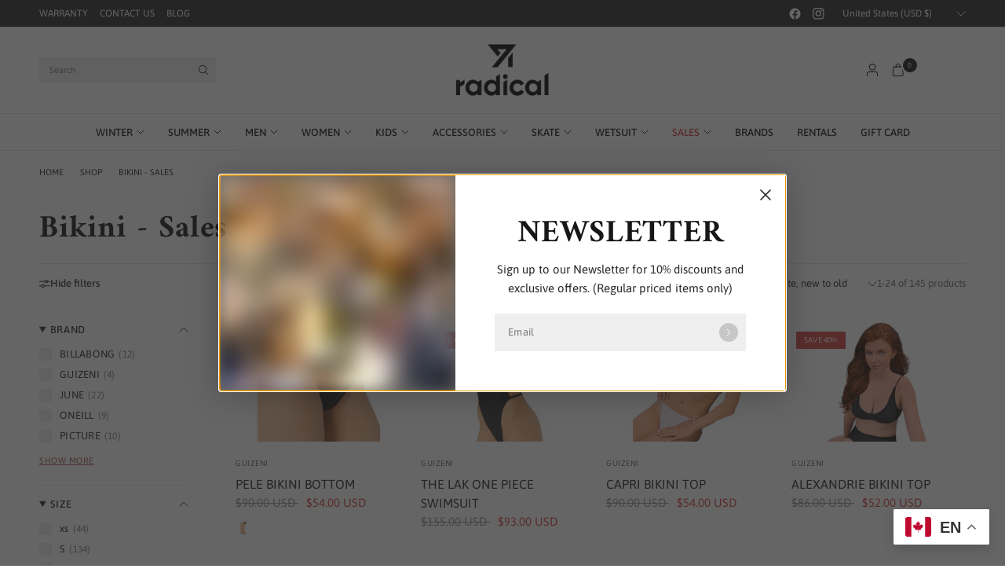

--- FILE ---
content_type: text/html; charset=utf-8
request_url: https://sportradical.com/en-us/collections/ski-accessories-sales
body_size: 79188
content:
<!doctype html><html class="no-js" lang="en" dir="ltr">
<head>
	<meta charset="utf-8">
	<meta http-equiv="X-UA-Compatible" content="IE=edge,chrome=1">
	<meta name="viewport" content="width=device-width, initial-scale=1, maximum-scale=5, viewport-fit=cover">
	<meta name="theme-color" content="#ffffff">
	<link rel="canonical" href="https://sportradical.com/en-us/collections/ski-accessories-sales">
	<link rel="preconnect" href="https://cdn.shopify.com" crossorigin>
	<link rel="preload" as="style" href="//sportradical.com/cdn/shop/t/12/assets/app.css?v=174556774331716212301764881381">

<link rel="preload" as="image" href="//sportradical.com/cdn/shop/files/PELEBOTTOM-Black-2.jpg?v=1753757986&width=375" imagesrcset="//sportradical.com/cdn/shop/files/PELEBOTTOM-Black-2.jpg?v=1753757986&width=375 375w,//sportradical.com/cdn/shop/files/PELEBOTTOM-Black-2.jpg?v=1753757986&width=600 600w,//sportradical.com/cdn/shop/files/PELEBOTTOM-Black-2.jpg?v=1753757986&width=900 900w,//sportradical.com/cdn/shop/files/PELEBOTTOM-Black-2.jpg?v=1753757986&width=1200 1200w" imagesizes="auto">


<link href="//sportradical.com/cdn/shop/t/12/assets/animations.min.js?v=125778792411641688251750336709" as="script" rel="preload">

<link href="//sportradical.com/cdn/shop/t/12/assets/header.js?v=62920542822381044541750336710" as="script" rel="preload">
<link href="//sportradical.com/cdn/shop/t/12/assets/vendor.min.js?v=155183056825146248701750336711" as="script" rel="preload">
<link href="//sportradical.com/cdn/shop/t/12/assets/app.js?v=171856330696062434511750336709" as="script" rel="preload">


<script>
window.lazySizesConfig = window.lazySizesConfig || {};
window.lazySizesConfig.expand = 250;
window.lazySizesConfig.loadMode = 1;
window.lazySizesConfig.loadHidden = false;
</script>


	<link rel="icon" type="image/png" href="//sportradical.com/cdn/shop/files/rad-logo-black.png?crop=center&height=32&v=1764876286&width=32">

	<title>
	Bikini - Sales &ndash; Radical Shop
	</title>

	
<link rel="preconnect" href="https://fonts.shopifycdn.com" crossorigin>

<meta property="og:site_name" content="Radical Shop">
<meta property="og:url" content="https://sportradical.com/en-us/collections/ski-accessories-sales">
<meta property="og:title" content="Bikini - Sales">
<meta property="og:type" content="product.group">
<meta property="og:description" content="Sport Radical a été fondé en 1992 par des passionnés de sport de planche. Le magasin offre une vaste gamme de produits spécialisés pour le Snowboard, Ski, Kitesurf, Skateboard, Wakeboard, Vêtements, etc! Avec l&#39;équipe la plus chaleureuse et qualifiée à Québec."><meta property="og:image" content="http://sportradical.com/cdn/shop/files/c4ca4238a0b923820dcc509a6f75849b.jpg?v=1635150021">
  <meta property="og:image:secure_url" content="https://sportradical.com/cdn/shop/files/c4ca4238a0b923820dcc509a6f75849b.jpg?v=1635150021">
  <meta property="og:image:width" content="1024">
  <meta property="og:image:height" content="536"><meta name="twitter:card" content="summary_large_image">
<meta name="twitter:title" content="Bikini - Sales">
<meta name="twitter:description" content="Sport Radical a été fondé en 1992 par des passionnés de sport de planche. Le magasin offre une vaste gamme de produits spécialisés pour le Snowboard, Ski, Kitesurf, Skateboard, Wakeboard, Vêtements, etc! Avec l&#39;équipe la plus chaleureuse et qualifiée à Québec.">


	<link href="//sportradical.com/cdn/shop/t/12/assets/app.css?v=174556774331716212301764881381" rel="stylesheet" type="text/css" media="all" />

	<style data-shopify>
	@font-face {
  font-family: Asap;
  font-weight: 400;
  font-style: normal;
  font-display: swap;
  src: url("//sportradical.com/cdn/fonts/asap/asap_n4.994be5d5211fe3b2dda4ebd41cf2b04f4dfe140e.woff2") format("woff2"),
       url("//sportradical.com/cdn/fonts/asap/asap_n4.e7f26429238df8651924f4a97a5e9467c7cf683b.woff") format("woff");
}

@font-face {
  font-family: Asap;
  font-weight: 500;
  font-style: normal;
  font-display: swap;
  src: url("//sportradical.com/cdn/fonts/asap/asap_n5.949725c0893cb5066ad10dd4249fc3b33addbc71.woff2") format("woff2"),
       url("//sportradical.com/cdn/fonts/asap/asap_n5.146799862d4fc1c158d00632c08c75bed858cce0.woff") format("woff");
}

@font-face {
  font-family: Asap;
  font-weight: 600;
  font-style: normal;
  font-display: swap;
  src: url("//sportradical.com/cdn/fonts/asap/asap_n6.362dcbce09b19d24e889848dbf7f3d031829e245.woff2") format("woff2"),
       url("//sportradical.com/cdn/fonts/asap/asap_n6.d685db74f4b046084dd5425d2a283dee915f6f31.woff") format("woff");
}

@font-face {
  font-family: Asap;
  font-weight: 400;
  font-style: italic;
  font-display: swap;
  src: url("//sportradical.com/cdn/fonts/asap/asap_i4.3c59c01b158892bd0ef8b61bc7f081c23ae9b42e.woff2") format("woff2"),
       url("//sportradical.com/cdn/fonts/asap/asap_i4.014f2bc4fda2741d520d341143cf61b2d5e0d21e.woff") format("woff");
}

@font-face {
  font-family: Asap;
  font-weight: 600;
  font-style: italic;
  font-display: swap;
  src: url("//sportradical.com/cdn/fonts/asap/asap_i6.0b6ab97998548b59d6246d40b6dfc47b4bcfdd82.woff2") format("woff2"),
       url("//sportradical.com/cdn/fonts/asap/asap_i6.7a4f5e532d0ed4bb93b5a7f6f1a64de5b464ca84.woff") format("woff");
}


		@font-face {
  font-family: Amiri;
  font-weight: 700;
  font-style: normal;
  font-display: swap;
  src: url("//sportradical.com/cdn/fonts/amiri/amiri_n7.18bdf9995a65958ebe1ecc6a8e58369f2e5fde36.woff2") format("woff2"),
       url("//sportradical.com/cdn/fonts/amiri/amiri_n7.4018e09897bebe29690de457ff22ede457913518.woff") format("woff");
}

@font-face {
  font-family: Amiri;
  font-weight: 400;
  font-style: normal;
  font-display: swap;
  src: url("//sportradical.com/cdn/fonts/amiri/amiri_n4.fee8c3379b68ea3b9c7241a63b8a252071faad52.woff2") format("woff2"),
       url("//sportradical.com/cdn/fonts/amiri/amiri_n4.94cde4e18ec8ae53bf8f7240b84e1f76ce23772d.woff") format("woff");
}

h1,h2,h3,h4,h5,h6,
	.h1,.h2,.h3,.h4,.h5,.h6,
	.logolink.text-logo,
	.heading-font,
	.h1-xlarge,
	.h1-large,
	.customer-addresses .my-address .address-index {
		font-style: normal;
		font-weight: 700;
		font-family: Amiri, serif;
	}
	body,
	.body-font {
		font-style: normal;
		font-weight: 400;
		font-family: Asap, sans-serif;
	}
	:root {
		--mobile-swipe-width: calc(90vw - 30px);
		--font-body-scale: 1.0;
		--font-body-line-height-scale: 1.0;
		--font-body-letter-spacing: 0.0em;
		--font-body-medium-weight: 500;
    --font-body-bold-weight: 600;
		--font-announcement-scale: 1.0;
		--font-heading-scale: 1.0;
		--font-heading-line-height-scale: 1.0;
		--font-heading-line-height-scale-large: 1.1;
		--font-heading-letter-spacing: 0.02em;
		--font-navigation-scale: 1.1;
		--font-product-title-scale: 1.0;
		--font-product-title-line-height-scale: 1.0;
		--button-letter-spacing: 0.1em;

		--bg-body: #ffffff;
		--bg-body-rgb: 255,255,255;
		--bg-body-darken: #f7f7f7;
		--payment-terms-background-color: #ffffff;
		--color-body: #272727;
		--color-body-rgb: 39,39,39;
		--color-border: rgba(var(--color-body-rgb), 0.1);
		--color-accent: #a55353;
		--color-accent-rgb: 165,83,83;
		--color-heading: #171717;
		--color-heading-rgb: 23,23,23;
		--color-overlay: #242424;
		--color-overlay-rgb: 36,36,36;

		--shopify-accelerated-checkout-button-block-size: 44px;
		--shopify-accelerated-checkout-inline-alignment: center;
		--shopify-accelerated-checkout-skeleton-animation-duration: 0.25s;

		--color-announcement-bar-text: #ffffff;
		--color-announcement-bar-bg: #2A2928;

		--color-header-bg: #ffffff;
		--color-header-bg-rgb: 255,255,255;
		--color-header-text: #151515;
		--color-header-text-rgb: 21,21,21;

		--solid-button-background: #151515;
		--solid-button-background-hover: #030303;
		--solid-button-background-accent-hover:  #8d4747;
		--button-border-radius: 0px;
		--shopify-accelerated-checkout-button-border-radius: 0px;

		--color-price: #3d3d3d;
		--color-price-discounted: #d83f3f;
		--color-star: #ce7979;
		--color-dots: #151515;

		--color-inventory-instock: #369d65;
		--color-inventory-lowstock: #f5851e;

		--section-spacing-mobile: 20px;
		--section-spacing-desktop: 30px;

		--color-badge-text: #ffffff;
		--color-badge-sold-out: #939393;
		--color-badge-sale: #d83f3f;
		
		--color-badge-preorder: #369d65;
		--badge-corner-radius: 0px;

		--color-footer-text: #232323;
		--color-footer-text-rgb: 35,35,35;
		--color-footer-bg: #F9F9F9;
	}



</style>


	<script>
		window.theme = window.theme || {};
		theme = {
			settings: {
				money_with_currency_format:"${{amount}}",
				cart_drawer:true,
				product_id: false,
				animation_easing: 'power1.out'
			},
			routes: {
				root_url: '/en-us',
				cart_url: '/en-us/cart',
				cart_add_url: '/en-us/cart/add',
				search_url: '/en-us/search',
				cart_change_url: '/en-us/cart/change',
				cart_update_url: '/en-us/cart/update',
				cart_clear_url: '/en-us/cart/clear',
				predictive_search_url: '/en-us/search/suggest',
			},
			variantStrings: {
        addToCart: `Add to cart`,
        soldOut: `Sold out`,
        unavailable: `Unavailable`,
        preOrder: `Pre-order`,
      },
			strings: {
				requiresTerms: `You must agree with the terms and conditions of sales to check out`,
				showMore: `Show more`,
				showLess: `Show less`,
				showFilters: `Show filters`,
				shippingEstimatorNoResults: `Sorry, we do not ship to your address.`,
				shippingEstimatorOneResult: `There is one shipping rate for your address:`,
				shippingEstimatorMultipleResults: `There are several shipping rates for your address:`,
				shippingEstimatorError: `One or more error occurred while retrieving shipping rates:`
			}
		};
	</script>
	<script>window.performance && window.performance.mark && window.performance.mark('shopify.content_for_header.start');</script><meta name="google-site-verification" content="CZ_0no8M6q676kxWa9cDp5BMegapLET1I5ghVz4fpXU">
<meta id="shopify-digital-wallet" name="shopify-digital-wallet" content="/53133377688/digital_wallets/dialog">
<meta name="shopify-checkout-api-token" content="6846355b017bfeb766ad47d1a865de16">
<link rel="alternate" type="application/atom+xml" title="Feed" href="/en-us/collections/ski-accessories-sales.atom" />
<link rel="next" href="/en-us/collections/ski-accessories-sales?page=2">
<link rel="alternate" hreflang="x-default" href="https://sportradical.com/collections/ski-accessories-sales">
<link rel="alternate" hreflang="en-US" href="https://sportradical.com/en-us/collections/ski-accessories-sales">
<link rel="alternate" type="application/json+oembed" href="https://sportradical.com/en-us/collections/ski-accessories-sales.oembed">
<script async="async" src="/checkouts/internal/preloads.js?locale=en-US"></script>
<link rel="preconnect" href="https://shop.app" crossorigin="anonymous">
<script async="async" src="https://shop.app/checkouts/internal/preloads.js?locale=en-US&shop_id=53133377688" crossorigin="anonymous"></script>
<script id="apple-pay-shop-capabilities" type="application/json">{"shopId":53133377688,"countryCode":"CA","currencyCode":"USD","merchantCapabilities":["supports3DS"],"merchantId":"gid:\/\/shopify\/Shop\/53133377688","merchantName":"Radical Shop","requiredBillingContactFields":["postalAddress","email","phone"],"requiredShippingContactFields":["postalAddress","email","phone"],"shippingType":"shipping","supportedNetworks":["visa","masterCard","amex","discover","interac","jcb"],"total":{"type":"pending","label":"Radical Shop","amount":"1.00"},"shopifyPaymentsEnabled":true,"supportsSubscriptions":true}</script>
<script id="shopify-features" type="application/json">{"accessToken":"6846355b017bfeb766ad47d1a865de16","betas":["rich-media-storefront-analytics"],"domain":"sportradical.com","predictiveSearch":true,"shopId":53133377688,"locale":"en"}</script>
<script>var Shopify = Shopify || {};
Shopify.shop = "boutique-radical-sport.myshopify.com";
Shopify.locale = "en";
Shopify.currency = {"active":"USD","rate":"0.74520588"};
Shopify.country = "US";
Shopify.theme = {"name":"Updated copy of Ascension","id":150687580390,"schema_name":"Ascension","schema_version":"3.0.0","theme_store_id":3223,"role":"main"};
Shopify.theme.handle = "null";
Shopify.theme.style = {"id":null,"handle":null};
Shopify.cdnHost = "sportradical.com/cdn";
Shopify.routes = Shopify.routes || {};
Shopify.routes.root = "/en-us/";</script>
<script type="module">!function(o){(o.Shopify=o.Shopify||{}).modules=!0}(window);</script>
<script>!function(o){function n(){var o=[];function n(){o.push(Array.prototype.slice.apply(arguments))}return n.q=o,n}var t=o.Shopify=o.Shopify||{};t.loadFeatures=n(),t.autoloadFeatures=n()}(window);</script>
<script>
  window.ShopifyPay = window.ShopifyPay || {};
  window.ShopifyPay.apiHost = "shop.app\/pay";
  window.ShopifyPay.redirectState = null;
</script>
<script id="shop-js-analytics" type="application/json">{"pageType":"collection"}</script>
<script defer="defer" async type="module" src="//sportradical.com/cdn/shopifycloud/shop-js/modules/v2/client.init-shop-cart-sync_DtuiiIyl.en.esm.js"></script>
<script defer="defer" async type="module" src="//sportradical.com/cdn/shopifycloud/shop-js/modules/v2/chunk.common_CUHEfi5Q.esm.js"></script>
<script type="module">
  await import("//sportradical.com/cdn/shopifycloud/shop-js/modules/v2/client.init-shop-cart-sync_DtuiiIyl.en.esm.js");
await import("//sportradical.com/cdn/shopifycloud/shop-js/modules/v2/chunk.common_CUHEfi5Q.esm.js");

  window.Shopify.SignInWithShop?.initShopCartSync?.({"fedCMEnabled":true,"windoidEnabled":true});

</script>
<script>
  window.Shopify = window.Shopify || {};
  if (!window.Shopify.featureAssets) window.Shopify.featureAssets = {};
  window.Shopify.featureAssets['shop-js'] = {"shop-cart-sync":["modules/v2/client.shop-cart-sync_DFoTY42P.en.esm.js","modules/v2/chunk.common_CUHEfi5Q.esm.js"],"init-fed-cm":["modules/v2/client.init-fed-cm_D2UNy1i2.en.esm.js","modules/v2/chunk.common_CUHEfi5Q.esm.js"],"init-shop-email-lookup-coordinator":["modules/v2/client.init-shop-email-lookup-coordinator_BQEe2rDt.en.esm.js","modules/v2/chunk.common_CUHEfi5Q.esm.js"],"shop-cash-offers":["modules/v2/client.shop-cash-offers_3CTtReFF.en.esm.js","modules/v2/chunk.common_CUHEfi5Q.esm.js","modules/v2/chunk.modal_BewljZkx.esm.js"],"shop-button":["modules/v2/client.shop-button_C6oxCjDL.en.esm.js","modules/v2/chunk.common_CUHEfi5Q.esm.js"],"init-windoid":["modules/v2/client.init-windoid_5pix8xhK.en.esm.js","modules/v2/chunk.common_CUHEfi5Q.esm.js"],"avatar":["modules/v2/client.avatar_BTnouDA3.en.esm.js"],"init-shop-cart-sync":["modules/v2/client.init-shop-cart-sync_DtuiiIyl.en.esm.js","modules/v2/chunk.common_CUHEfi5Q.esm.js"],"shop-toast-manager":["modules/v2/client.shop-toast-manager_BYv_8cH1.en.esm.js","modules/v2/chunk.common_CUHEfi5Q.esm.js"],"pay-button":["modules/v2/client.pay-button_FnF9EIkY.en.esm.js","modules/v2/chunk.common_CUHEfi5Q.esm.js"],"shop-login-button":["modules/v2/client.shop-login-button_CH1KUpOf.en.esm.js","modules/v2/chunk.common_CUHEfi5Q.esm.js","modules/v2/chunk.modal_BewljZkx.esm.js"],"init-customer-accounts-sign-up":["modules/v2/client.init-customer-accounts-sign-up_aj7QGgYS.en.esm.js","modules/v2/client.shop-login-button_CH1KUpOf.en.esm.js","modules/v2/chunk.common_CUHEfi5Q.esm.js","modules/v2/chunk.modal_BewljZkx.esm.js"],"init-shop-for-new-customer-accounts":["modules/v2/client.init-shop-for-new-customer-accounts_NbnYRf_7.en.esm.js","modules/v2/client.shop-login-button_CH1KUpOf.en.esm.js","modules/v2/chunk.common_CUHEfi5Q.esm.js","modules/v2/chunk.modal_BewljZkx.esm.js"],"init-customer-accounts":["modules/v2/client.init-customer-accounts_ppedhqCH.en.esm.js","modules/v2/client.shop-login-button_CH1KUpOf.en.esm.js","modules/v2/chunk.common_CUHEfi5Q.esm.js","modules/v2/chunk.modal_BewljZkx.esm.js"],"shop-follow-button":["modules/v2/client.shop-follow-button_CMIBBa6u.en.esm.js","modules/v2/chunk.common_CUHEfi5Q.esm.js","modules/v2/chunk.modal_BewljZkx.esm.js"],"lead-capture":["modules/v2/client.lead-capture_But0hIyf.en.esm.js","modules/v2/chunk.common_CUHEfi5Q.esm.js","modules/v2/chunk.modal_BewljZkx.esm.js"],"checkout-modal":["modules/v2/client.checkout-modal_BBxc70dQ.en.esm.js","modules/v2/chunk.common_CUHEfi5Q.esm.js","modules/v2/chunk.modal_BewljZkx.esm.js"],"shop-login":["modules/v2/client.shop-login_hM3Q17Kl.en.esm.js","modules/v2/chunk.common_CUHEfi5Q.esm.js","modules/v2/chunk.modal_BewljZkx.esm.js"],"payment-terms":["modules/v2/client.payment-terms_CAtGlQYS.en.esm.js","modules/v2/chunk.common_CUHEfi5Q.esm.js","modules/v2/chunk.modal_BewljZkx.esm.js"]};
</script>
<script>(function() {
  var isLoaded = false;
  function asyncLoad() {
    if (isLoaded) return;
    isLoaded = true;
    var urls = ["https:\/\/gtranslate.io\/shopify\/gtranslate.js?shop=boutique-radical-sport.myshopify.com","https:\/\/d9fvwtvqz2fm1.cloudfront.net\/shop\/js\/discount-on-cart-pro.min.js?shop=boutique-radical-sport.myshopify.com","https:\/\/instagram.pinatropical.com\/insta.js?shop=boutique-radical-sport.myshopify.com","\/\/swymv3free-01.azureedge.net\/code\/swym-shopify.js?shop=boutique-radical-sport.myshopify.com","https:\/\/chimpstatic.com\/mcjs-connected\/js\/users\/504fa4ca8ab8fd8e04e8d5c38\/2739eae131de3436de83b48c2.js?shop=boutique-radical-sport.myshopify.com"];
    for (var i = 0; i < urls.length; i++) {
      var s = document.createElement('script');
      s.type = 'text/javascript';
      s.async = true;
      s.src = urls[i];
      var x = document.getElementsByTagName('script')[0];
      x.parentNode.insertBefore(s, x);
    }
  };
  if(window.attachEvent) {
    window.attachEvent('onload', asyncLoad);
  } else {
    window.addEventListener('load', asyncLoad, false);
  }
})();</script>
<script id="__st">var __st={"a":53133377688,"offset":-18000,"reqid":"4d555939-2dc7-47d7-9294-d303dc3af978-1767066393","pageurl":"sportradical.com\/en-us\/collections\/ski-accessories-sales","u":"cd6c7b731788","p":"collection","rtyp":"collection","rid":406981214438};</script>
<script>window.ShopifyPaypalV4VisibilityTracking = true;</script>
<script id="captcha-bootstrap">!function(){'use strict';const t='contact',e='account',n='new_comment',o=[[t,t],['blogs',n],['comments',n],[t,'customer']],c=[[e,'customer_login'],[e,'guest_login'],[e,'recover_customer_password'],[e,'create_customer']],r=t=>t.map((([t,e])=>`form[action*='/${t}']:not([data-nocaptcha='true']) input[name='form_type'][value='${e}']`)).join(','),a=t=>()=>t?[...document.querySelectorAll(t)].map((t=>t.form)):[];function s(){const t=[...o],e=r(t);return a(e)}const i='password',u='form_key',d=['recaptcha-v3-token','g-recaptcha-response','h-captcha-response',i],f=()=>{try{return window.sessionStorage}catch{return}},m='__shopify_v',_=t=>t.elements[u];function p(t,e,n=!1){try{const o=window.sessionStorage,c=JSON.parse(o.getItem(e)),{data:r}=function(t){const{data:e,action:n}=t;return t[m]||n?{data:e,action:n}:{data:t,action:n}}(c);for(const[e,n]of Object.entries(r))t.elements[e]&&(t.elements[e].value=n);n&&o.removeItem(e)}catch(o){console.error('form repopulation failed',{error:o})}}const l='form_type',E='cptcha';function T(t){t.dataset[E]=!0}const w=window,h=w.document,L='Shopify',v='ce_forms',y='captcha';let A=!1;((t,e)=>{const n=(g='f06e6c50-85a8-45c8-87d0-21a2b65856fe',I='https://cdn.shopify.com/shopifycloud/storefront-forms-hcaptcha/ce_storefront_forms_captcha_hcaptcha.v1.5.2.iife.js',D={infoText:'Protected by hCaptcha',privacyText:'Privacy',termsText:'Terms'},(t,e,n)=>{const o=w[L][v],c=o.bindForm;if(c)return c(t,g,e,D).then(n);var r;o.q.push([[t,g,e,D],n]),r=I,A||(h.body.append(Object.assign(h.createElement('script'),{id:'captcha-provider',async:!0,src:r})),A=!0)});var g,I,D;w[L]=w[L]||{},w[L][v]=w[L][v]||{},w[L][v].q=[],w[L][y]=w[L][y]||{},w[L][y].protect=function(t,e){n(t,void 0,e),T(t)},Object.freeze(w[L][y]),function(t,e,n,w,h,L){const[v,y,A,g]=function(t,e,n){const i=e?o:[],u=t?c:[],d=[...i,...u],f=r(d),m=r(i),_=r(d.filter((([t,e])=>n.includes(e))));return[a(f),a(m),a(_),s()]}(w,h,L),I=t=>{const e=t.target;return e instanceof HTMLFormElement?e:e&&e.form},D=t=>v().includes(t);t.addEventListener('submit',(t=>{const e=I(t);if(!e)return;const n=D(e)&&!e.dataset.hcaptchaBound&&!e.dataset.recaptchaBound,o=_(e),c=g().includes(e)&&(!o||!o.value);(n||c)&&t.preventDefault(),c&&!n&&(function(t){try{if(!f())return;!function(t){const e=f();if(!e)return;const n=_(t);if(!n)return;const o=n.value;o&&e.removeItem(o)}(t);const e=Array.from(Array(32),(()=>Math.random().toString(36)[2])).join('');!function(t,e){_(t)||t.append(Object.assign(document.createElement('input'),{type:'hidden',name:u})),t.elements[u].value=e}(t,e),function(t,e){const n=f();if(!n)return;const o=[...t.querySelectorAll(`input[type='${i}']`)].map((({name:t})=>t)),c=[...d,...o],r={};for(const[a,s]of new FormData(t).entries())c.includes(a)||(r[a]=s);n.setItem(e,JSON.stringify({[m]:1,action:t.action,data:r}))}(t,e)}catch(e){console.error('failed to persist form',e)}}(e),e.submit())}));const S=(t,e)=>{t&&!t.dataset[E]&&(n(t,e.some((e=>e===t))),T(t))};for(const o of['focusin','change'])t.addEventListener(o,(t=>{const e=I(t);D(e)&&S(e,y())}));const B=e.get('form_key'),M=e.get(l),P=B&&M;t.addEventListener('DOMContentLoaded',(()=>{const t=y();if(P)for(const e of t)e.elements[l].value===M&&p(e,B);[...new Set([...A(),...v().filter((t=>'true'===t.dataset.shopifyCaptcha))])].forEach((e=>S(e,t)))}))}(h,new URLSearchParams(w.location.search),n,t,e,['guest_login'])})(!0,!0)}();</script>
<script integrity="sha256-4kQ18oKyAcykRKYeNunJcIwy7WH5gtpwJnB7kiuLZ1E=" data-source-attribution="shopify.loadfeatures" defer="defer" src="//sportradical.com/cdn/shopifycloud/storefront/assets/storefront/load_feature-a0a9edcb.js" crossorigin="anonymous"></script>
<script crossorigin="anonymous" defer="defer" src="//sportradical.com/cdn/shopifycloud/storefront/assets/shopify_pay/storefront-65b4c6d7.js?v=20250812"></script>
<script data-source-attribution="shopify.dynamic_checkout.dynamic.init">var Shopify=Shopify||{};Shopify.PaymentButton=Shopify.PaymentButton||{isStorefrontPortableWallets:!0,init:function(){window.Shopify.PaymentButton.init=function(){};var t=document.createElement("script");t.src="https://sportradical.com/cdn/shopifycloud/portable-wallets/latest/portable-wallets.en.js",t.type="module",document.head.appendChild(t)}};
</script>
<script data-source-attribution="shopify.dynamic_checkout.buyer_consent">
  function portableWalletsHideBuyerConsent(e){var t=document.getElementById("shopify-buyer-consent"),n=document.getElementById("shopify-subscription-policy-button");t&&n&&(t.classList.add("hidden"),t.setAttribute("aria-hidden","true"),n.removeEventListener("click",e))}function portableWalletsShowBuyerConsent(e){var t=document.getElementById("shopify-buyer-consent"),n=document.getElementById("shopify-subscription-policy-button");t&&n&&(t.classList.remove("hidden"),t.removeAttribute("aria-hidden"),n.addEventListener("click",e))}window.Shopify?.PaymentButton&&(window.Shopify.PaymentButton.hideBuyerConsent=portableWalletsHideBuyerConsent,window.Shopify.PaymentButton.showBuyerConsent=portableWalletsShowBuyerConsent);
</script>
<script data-source-attribution="shopify.dynamic_checkout.cart.bootstrap">document.addEventListener("DOMContentLoaded",(function(){function t(){return document.querySelector("shopify-accelerated-checkout-cart, shopify-accelerated-checkout")}if(t())Shopify.PaymentButton.init();else{new MutationObserver((function(e,n){t()&&(Shopify.PaymentButton.init(),n.disconnect())})).observe(document.body,{childList:!0,subtree:!0})}}));
</script>
<link id="shopify-accelerated-checkout-styles" rel="stylesheet" media="screen" href="https://sportradical.com/cdn/shopifycloud/portable-wallets/latest/accelerated-checkout-backwards-compat.css" crossorigin="anonymous">
<style id="shopify-accelerated-checkout-cart">
        #shopify-buyer-consent {
  margin-top: 1em;
  display: inline-block;
  width: 100%;
}

#shopify-buyer-consent.hidden {
  display: none;
}

#shopify-subscription-policy-button {
  background: none;
  border: none;
  padding: 0;
  text-decoration: underline;
  font-size: inherit;
  cursor: pointer;
}

#shopify-subscription-policy-button::before {
  box-shadow: none;
}

      </style>

<script>window.performance && window.performance.mark && window.performance.mark('shopify.content_for_header.end');</script> <!-- Header hook for plugins -->

	<script>document.documentElement.className = document.documentElement.className.replace('no-js', 'js');</script>
	
<!-- BEGIN app block: shopify://apps/textbox-by-textify/blocks/app-embed/b5626f69-87af-4a23-ada4-1674452f85d0 --><script>console.log("Textify v1.06")</script>


<script>
  const primaryScript = document.createElement('script');
  primaryScript.src = "https://textify-cdn.com/textbox.js";
  primaryScript.defer = true;

  primaryScript.onerror = function () {
    const fallbackScript = document.createElement('script');
    fallbackScript.src = "https://cdn.shopify.com/s/files/1/0817/9846/3789/files/textbox.js";
    fallbackScript.defer = true;
    document.head.appendChild(fallbackScript);
  };
  document.head.appendChild(primaryScript);
</script>

<!-- END app block --><!-- BEGIN app block: shopify://apps/izyrent/blocks/izyrent/cda4a37a-6d4d-4f3d-b8e5-c19d5c367c6a --><script></script>
<script>
var izyrent_shopify_js = `//sportradical.com/cdn/shopifycloud/storefront/assets/themes_support/api.jquery-7ab1a3a4.js`;
var izyrent_current_page = `collection`;

var izyrent_currency_format = `${{amount}} USD`;

var izyrent_money_format = `$1,000.00`;
</script>


<script>
var izyrentSettings = `{"timezone":{"ianaTimezone":"America/New_York","timezoneOffset":"-0500","currencyCode":"CAD"},"storefront":"16e23b5357498ba20e7bae27a7fd1c8e","timeFormat":"24","translate":"auto","redirectCheckout":"default","disabledDatesGlobal":"","couponPrefix":"IZYRENT_","theme":{},"translations":{"en":{"terms":"Click here to read and accept the terms and conditions","note":""},"fr":{"terms":"Cliquez ici pour lire et accepter les termes et conditions","addtocart":"Ajoutez au panier","label":"Réservez une date!","note":"Veuillez remplir ","save":"Sauvegarder","unavailable":"non disponible !","returnday":"Retour","discount":"Rabais","quantity":"Quantité","duration":"Durée","noresults":"Le produit n'est pas disponible pour la date!","multiplesearch":"Recherche","rangesearch":"Premier Jour...","endsearch":"Dernier Jour...","day":"jour(s)","please":"Choisi une date"}},"showMonths":{"md":"1","lg":"1"},"quantityPosition":"default","startCal":"default","displayCal":"default","displayPrice":"default","deposit":{"id":"46760002289894","amount":0,"percent":0},"checkoutMode":"default","showFinalPriceOnly":"disabled","sections":[{"label":"Calendar","value":"calendar"},{"label":"Resume","value":"resume"},{"label":"Add-ons","value":"addons"},{"label":"Requests","value":"requests"}],"syncDates":"disabled","countdown":"disabled","expiration":"15"}`;
if(typeof izyrentSettings === "string"){
  izyrentSettings = izyrentSettings.replace(/=>/g, ":");
  izyrentSettings = JSON.parse(izyrentSettings);
}


 
</script>


 <style>
quick-add-modal .shopify-payment-button,.predictive-search__list-item:has(a[href*="deposit"]),.grid__item:has(.card-wrapper a[href*="deposit"]),.product-item:has(a[href*="deposit"]){display: none !important;};
</style>

<style>
.cart-count-bubble,.cart-item .quantity{ display:none;}
.mw-apo-configure-link{ display:none !important;}
.izyloader {
    padding: 10px;
    max-width: 44rem;
    width: 100%;
}
.izyloader > span {
  width: 48px;
  height: 48px;
  border-radius: 50%;
  display: inline-block;
  position: relative;
  border: 10px solid;
  border-color: rgb(0 0 0 / 7%) rgb(0 0 0 / 14%) rgb(0 0 0 / 21%) rgb(0 0 0 / 28%);
  box-sizing: border-box;
  animation: rotation 0.8s linear infinite;
  display: flex;
  margin: auto;
  padding-top: 10px;
}
body.izyloaderhide .izyloader,.cart-item__details .cart-item__discounted-prices{display:none !important;}
@keyframes rotation {
  0% {
    transform: rotate(0deg);
  }
  100% {
    transform: rotate(360deg);
  }
} 
</style>
<script>

 if(izyrentSettings?.theme?.text?.resume) {
     const color = izyrentSettings.theme.text.resume;
 
    const updateOpacity = (rgba, newOpacity) =>
                rgba.replace(
                  /rgba\((\d+),\s*(\d+),\s*(\d+),\s*[\d.]+\)/,
                  `rgba($1, $2, $3, ${newOpacity})`
                );

            
              let css = `.izyloader > span {border-color: ${updateOpacity(
               color,
                0.07
              )} ${updateOpacity(color, 0.14)} ${updateOpacity(
                color,
                0.21
              )} ${updateOpacity(color, 0.28)} !important;}`;

      document.head.insertAdjacentHTML('beforeend', `<style>${css}</style>`);
      
  }

</script>


<script src="https://izyrent.speaz.com/izyrent.js?shop=boutique-radical-sport.myshopify.com&v=1767009383922" async></script>

<!-- END app block --><!-- BEGIN app block: shopify://apps/tinycookie/blocks/cookie-embed/b65baef5-7248-4353-8fd9-b676240311dc --><script id="tiny-cookie-data" type="application/json">{"translations":{"language":"default","boxTitle":"We respect your privacy!","boxDescription":"By clicking “Accept all”, you agree that our website can store cookies on your device and disclose information in accordance with our Cookie Policy.","acceptButtonText":"Accept all","acceptRequiredButtonText":"Accept required only","preferencesButtonText":"Manage preferences","privacyPolicy":"Privacy policy","termsConditions":"Terms & Conditions","preferencesTitle":"Cookie consent preferences","preferencesDisclaimerTitle":"Cookie Usage","preferencesDisclaimerDescription":"Our website uses cookies to enhance your browsing experience. These cookies don't directly identify you but personalize your visit. You can manage your preferences, although blocking some cookies may impact the site's services.","necessaryCookiesTitle":"Strictly required cookies","necessaryCookiesDescription":"These cookies are crucial for site function and cannot be blocked. Blocking them might affect how our site works.","functionalityCookiesTitle":"Functionality cookies","functionalityCookiesDescription":"These cookies add extra features and personalization to our site. They're set by us or third-party providers. Not allowing these may affect certain services' functionality.","analyticsCookiesTitle":"Analytics cookies","analyticsCookiesDescription":"These cookies track visitor traffic and sources, gathering data to understand popular products and actions.","marketingCookiesTitle":"Marketing cookies","marketingCookiesDescription":"Marketing and advertising partners set these cookies to create your interest profile for showing relevant ads later. Disabling them means no targeted ads based on your interests.","preferencesAcceptButtonText":"Accept all","preferencesAcceptRequiredButtonText":"Accept required only","savePreferencesText":"Save preferences","privacyPolicyUrl":null,"termsAndConditionsUrl":null,"badgeTitle":"Cookie settings"},"preferencesSettings":{"backgroundColor":"#ffffff","titleColor":"#000000","titleSize":18,"titleWeight":500,"titlePaddingTop":15,"titlePaddingRight":15,"titlePaddingBottom":15,"titlePaddingLeft":15,"preferencesContentPaddingTop":15,"preferencesContentPaddingRight":15,"preferencesContentPaddingBottom":25,"preferencesContentPaddingLeft":15,"infoTitleColor":"#000000","infoTitleSize":16,"infoTitleWeight":500,"infoDescriptionColor":"#000000","infoDescriptionSize":14,"infoDescriptionWeight":300,"infoPaddingTop":0,"infoPaddingRight":0,"infoPaddingBottom":15,"infoPaddingLeft":0,"categoryTitleColor":"#000000","categoryTitleSize":16,"categoryTitleWeight":500,"categoryTitlePaddingTop":10,"categoryTitlePaddingRight":15,"categoryTitlePaddingBottom":10,"categoryTitlePaddingLeft":15,"categoryContentColor":"#000000","categoryContentSize":14,"categoryContentWeight":300,"categoryContentPaddingTop":10,"categoryContentPaddingRight":15,"categoryContentPaddingBottom":10,"categoryContentPaddingLeft":15,"categoryBoxBorderColor":"#eeeeee","categoryBoxRadius":5,"buttonSize":14,"buttonWeight":500,"buttonPaddingTop":12,"buttonPaddingRight":16,"buttonPaddingBottom":12,"buttonPaddingLeft":16,"buttonBorderRadius":5,"buttonSpacing":10,"acceptButtonBackground":"#30363c","acceptButtonColor":"#ffffff","rejectButtonBackground":"#eaeff2","rejectButtonColor":"#000000","saveButtonBackground":"#eaeff2","saveButtonColor":"#000000"},"boxSettings":{"fontFamily":"inter","backgroundColor":"#ffffff","showBackdrop":0,"backdropOpacity":30,"titleColor":"#000000","titleSize":16,"titleWeight":500,"descriptionColor":"#000000","descriptionSize":14,"descriptionWeight":300,"contentPaddingTop":0,"contentPaddingRight":0,"contentPaddingBottom":20,"contentPaddingLeft":0,"buttonSize":14,"buttonWeight":500,"buttonPaddingTop":0,"buttonPaddingRight":0,"buttonPaddingBottom":0,"buttonPaddingLeft":0,"buttonBorderRadius":5,"buttonSpacing":10,"acceptButtonBackground":"#30363c","acceptButtonColor":"#ffffff","rejectButtonBackground":"#eaeff2","rejectButtonColor":"#000000","preferencesButtonBackground":"#eaeff2","preferencesButtonColor":"#000000","closeButtonColor":"#2d4156","legalBackground":"#eaeff2","legalColor":"#000000","legalSize":14,"legalWeight":400,"legalPaddingTop":10,"legalPaddingRight":15,"legalPaddingBottom":10,"legalPaddingLeft":15},"cookieCategories":{"functionality":"_gid,__cfduid","analytics":"_s,_shopify_d,_shopify_fs,_shopify_s,_shopify_sa_t,_shopify_sa_p,_shopify_y,_y,_shopify_evids,_ga,_gat,__atuvc,__atuvs,__utma,customer_auth_provider,customer_auth_session_created_at,_orig_referrer,_landing_page","marketing":"_gads,IDE,GPS,PREF,BizoID,_fbp,_fbc,__adroll,__adroll_v4,__adroll_fpc,__ar_v4,kla_id","required":"_ab,_secure_session_id,cart,cart_sig,cart_ts,cart_ver,cart_currency,checkout_token,Secure_customer_sig,storefront_digest,_shopify_m,_shopify_tm,_shopify_tw,_tracking_consent,tracked_start_checkout,identity_state,identity_customer_account_number,_customer_account_shop_sessions,_secure_account_session_id,_shopify_country,_storefront_u,_cmp_a,c,checkout,customer_account_locale,dynamic_checkout_shown_on_cart,hide_shopify_pay_for_checkout,shopify_pay,shopify_pay_redirect,shop_pay_accelerated,keep_alive,source_name,master_device_id,previous_step,discount_code,remember_me,checkout_session_lookup,checkout_prefill,checkout_queue_token,checkout_queue_checkout_token,checkout_worker_session,checkout_session_token,cookietest,order,identity-state,card_update_verification_id,customer_account_new_login,customer_account_preview,customer_payment_method,customer_shop_pay_agreement,pay_update_intent_id,localization,profile_preview_token,login_with_shop_finalize,preview_theme,shopify-editor-unconfirmed-settings,wpm-test-cookie"},"generalSettings":{"showAnalytics":1,"showMarketing":1,"showFunctionality":1,"boxDesign":"box","boxPosition":"bottom-right","showReject":1,"showPreferences":0,"categoriesChecked":1,"showPrivacyPolicy":0,"showTermsAndConditions":0,"privacyPolicyUrl":"https://sportradical.com/policies/privacy-policy","termsAndConditionsUrl":"https://sportradical.com/policies/terms-of-service","showCloseButton":0,"closeButtonBehaviour":"close_banner","consentModeActive":0,"pixelModeActive":0,"removeCookies":0},"translatedLanguages":[],"registerConsent":false,"loadedGlobally":true,"geoLocation":{"europe":1,"usa":1,"brazil":1,"canada":1,"albertaBritishColumbia":1,"japan":1,"thailand":1,"switzerland":1},"badgeSettings":{"active":0,"position":"bottom_left","backgroundColor":"#FFFFFF","iconColor":"#FF974F","titleColor":"#000000","svgImage":"<svg width=\"35\" height=\"35\" viewBox=\"0 0 35 35\" fill=\"none\" xmlns=\"http://www.w3.org/2000/svg\"> <path d=\"M34.3019 16.1522C32.0507 15.3437 30.666 13.0527 30.84 11.2436C30.84 10.9461 30.6617 10.6697 30.4364 10.4745C30.2111 10.2802 29.8617 10.1962 29.5692 10.2432C26.1386 10.7465 22.9972 8.23671 22.6859 4.7087C22.6579 4.39028 22.4837 4.10385 22.2133 3.93261C21.944 3.7624 21.6085 3.72535 21.3111 3.8365C18.5303 4.85485 15.9028 3.01353 14.8544 0.614257C14.6581 0.165616 14.1715 -0.0817072 13.6918 0.0244546C5.79815 1.78586 0 9.4101 0 17.5001C0 27.112 7.88796 35 17.4999 35C27.1119 35 34.9999 27.112 34.9999 17.5001C34.9714 16.8893 34.9671 16.3905 34.3019 16.1522ZM7.1948 18.6026C6.62851 18.6026 6.16941 18.1435 6.16941 17.5772C6.16941 17.0108 6.62851 16.5518 7.1948 16.5518C7.76109 16.5518 8.22019 17.0108 8.22019 17.5772C8.22019 18.1435 7.76102 18.6026 7.1948 18.6026ZM11.3476 26.7285C9.65135 26.7285 8.27146 25.3486 8.27146 23.6524C8.27146 21.9561 9.65135 20.5762 11.3476 20.5762C13.0439 20.5762 14.4238 21.9561 14.4238 23.6524C14.4238 25.3486 13.0439 26.7285 11.3476 26.7285ZM12.373 14.4239C11.2425 14.4239 10.3222 13.5036 10.3222 12.3731C10.3222 11.2426 11.2425 10.3223 12.373 10.3223C13.5035 10.3223 14.4238 11.2426 14.4238 12.3731C14.4238 13.5036 13.5035 14.4239 12.373 14.4239ZM20.5761 28.7793C19.4456 28.7793 18.5253 27.8591 18.5253 26.7285C18.5253 25.598 19.4456 24.6778 20.5761 24.6778C21.7066 24.6778 22.6269 25.598 22.6269 26.7285C22.6269 27.8591 21.7066 28.7793 20.5761 28.7793ZM21.6015 20.5762C19.9052 20.5762 18.5253 19.1963 18.5253 17.5001C18.5253 15.8038 19.9052 14.4239 21.6015 14.4239C23.2978 14.4239 24.6776 15.8038 24.6776 17.5001C24.6776 19.1963 23.2978 20.5762 21.6015 20.5762ZM27.7025 22.7042C27.1363 22.7042 26.6772 22.2451 26.6772 21.6788C26.6772 21.1124 27.1363 20.6534 27.7025 20.6534C28.2688 20.6534 28.7279 21.1124 28.7279 21.6788C28.7279 22.2451 28.2688 22.7042 27.7025 22.7042Z\" fill=\"#FF974F\"/> </svg>","openType":"preferences","cornerPadding":15}}</script>
<style>
    

    

    
</style>


<!-- END app block --><!-- BEGIN app block: shopify://apps/hulk-form-builder/blocks/app-embed/b6b8dd14-356b-4725-a4ed-77232212b3c3 --><!-- BEGIN app snippet: hulkapps-formbuilder-theme-ext --><script type="text/javascript">
  
  if (typeof window.formbuilder_customer != "object") {
        window.formbuilder_customer = {}
  }

  window.hulkFormBuilder = {
    form_data: {},
    shop_data: {"shop_SxWqwlPb6PnJLkDWgKCrfg":{"shop_uuid":"SxWqwlPb6PnJLkDWgKCrfg","shop_timezone":"America\/New_York","shop_id":101661,"shop_is_after_submit_enabled":true,"shop_shopify_plan":"Advanced","shop_shopify_domain":"boutique-radical-sport.myshopify.com","shop_created_at":"2024-02-25T20:32:36.415-06:00","is_skip_metafield":false,"shop_deleted":false,"shop_disabled":false}},
    settings_data: {"shop_settings":{"shop_customise_msgs":[],"default_customise_msgs":{"is_required":"is required","thank_you":"Thank you! The form was submitted successfully.","processing":"Processing...","valid_data":"Please provide valid data","valid_email":"Provide valid email format","valid_tags":"HTML Tags are not allowed","valid_phone":"Provide valid phone number","valid_captcha":"Please provide valid captcha response","valid_url":"Provide valid URL","only_number_alloud":"Provide valid number in","number_less":"must be less than","number_more":"must be more than","image_must_less":"Image must be less than 20MB","image_number":"Images allowed","image_extension":"Invalid extension! Please provide image file","error_image_upload":"Error in image upload. Please try again.","error_file_upload":"Error in file upload. Please try again.","your_response":"Your response","error_form_submit":"Error occur.Please try again after sometime.","email_submitted":"Form with this email is already submitted","invalid_email_by_zerobounce":"The email address you entered appears to be invalid. Please check it and try again.","download_file":"Download file","card_details_invalid":"Your card details are invalid","card_details":"Card details","please_enter_card_details":"Please enter card details","card_number":"Card number","exp_mm":"Exp MM","exp_yy":"Exp YY","crd_cvc":"CVV","payment_value":"Payment amount","please_enter_payment_amount":"Please enter payment amount","address1":"Address line 1","address2":"Address line 2","city":"City","province":"Province","zipcode":"Zip code","country":"Country","blocked_domain":"This form does not accept addresses from","file_must_less":"File must be less than 20MB","file_extension":"Invalid extension! Please provide file","only_file_number_alloud":"files allowed","previous":"Previous","next":"Next","must_have_a_input":"Please enter at least one field.","please_enter_required_data":"Please enter required data","atleast_one_special_char":"Include at least one special character","atleast_one_lowercase_char":"Include at least one lowercase character","atleast_one_uppercase_char":"Include at least one uppercase character","atleast_one_number":"Include at least one number","must_have_8_chars":"Must have 8 characters long","be_between_8_and_12_chars":"Be between 8 and 12 characters long","please_select":"Please Select","phone_submitted":"Form with this phone number is already submitted","user_res_parse_error":"Error while submitting the form","valid_same_values":"values must be same","product_choice_clear_selection":"Clear Selection","picture_choice_clear_selection":"Clear Selection","remove_all_for_file_image_upload":"Remove All","invalid_file_type_for_image_upload":"You can't upload files of this type.","invalid_file_type_for_signature_upload":"You can't upload files of this type.","max_files_exceeded_for_file_upload":"You can not upload any more files.","max_files_exceeded_for_image_upload":"You can not upload any more files.","file_already_exist":"File already uploaded","max_limit_exceed":"You have added the maximum number of text fields.","cancel_upload_for_file_upload":"Cancel upload","cancel_upload_for_image_upload":"Cancel upload","cancel_upload_for_signature_upload":"Cancel upload"},"shop_blocked_domains":[]}},
    features_data: {"shop_plan_features":{"shop_plan_features":["unlimited-forms","full-design-customization","export-form-submissions","multiple-recipients-for-form-submissions","multiple-admin-notifications","enable-captcha","unlimited-file-uploads","save-submitted-form-data","set-auto-response-message","conditional-logic","form-banner","save-as-draft-facility","include-user-response-in-admin-email","disable-form-submission","file-upload"]}},
    shop: null,
    shop_id: null,
    plan_features: null,
    validateDoubleQuotes: false,
    assets: {
      extraFunctions: "https://cdn.shopify.com/extensions/019b01cf-6171-7f09-845a-55a60d51bbd3/form-builder-by-hulkapps-49/assets/extra-functions.js",
      extraStyles: "https://cdn.shopify.com/extensions/019b01cf-6171-7f09-845a-55a60d51bbd3/form-builder-by-hulkapps-49/assets/extra-styles.css",
      bootstrapStyles: "https://cdn.shopify.com/extensions/019b01cf-6171-7f09-845a-55a60d51bbd3/form-builder-by-hulkapps-49/assets/theme-app-extension-bootstrap.css"
    },
    translations: {
      htmlTagNotAllowed: "HTML Tags are not allowed",
      sqlQueryNotAllowed: "SQL Queries are not allowed",
      doubleQuoteNotAllowed: "Double quotes are not allowed",
      vorwerkHttpWwwNotAllowed: "The words \u0026#39;http\u0026#39; and \u0026#39;www\u0026#39; are not allowed. Please remove them and try again.",
      maxTextFieldsReached: "You have added the maximum number of text fields.",
      avoidNegativeWords: "Avoid negative words: Don\u0026#39;t use negative words in your contact message.",
      customDesignOnly: "This form is for custom designs requests. For general inquiries please contact our team at info@stagheaddesigns.com",
      zerobounceApiErrorMsg: "We couldn\u0026#39;t verify your email due to a technical issue. Please try again later.",
    }

  }

  

  window.FbThemeAppExtSettingsHash = {}
  
</script><!-- END app snippet --><!-- END app block --><!-- BEGIN app block: shopify://apps/sami-product-labels/blocks/app-embed-block/b9b44663-5d51-4be1-8104-faedd68da8c5 --><script type="text/javascript">
  window.Samita = window.Samita || {};
  Samita.ProductLabels = Samita.ProductLabels || {};
  Samita.ProductLabels.locale  = {"shop_locale":{"locale":"en","enabled":true,"primary":true,"published":true}};
  Samita.ProductLabels.page = {title : document.title.replaceAll('"', "'"), href : window.location.href, type: "collection", page_id: "406981214438"};
  Samita.ProductLabels.dataShop = Samita.ProductLabels.dataShop || {};Samita.ProductLabels.dataShop = {"install":1,"configuration":{"money_format":"${{amount}}"},"pricing":{"plan":"SILVER","features":{"chose_product_form_collections_tag":false,"design_custom_unlimited_position":false,"design_countdown_timer_label_badge":false,"design_text_hover_label_badge":false,"label_display_product_page_first_image":false,"choose_product_variants":false,"choose_country_restriction":false,"conditions_specific_products":-1,"conditions_include_exclude_product_tag":false,"conditions_inventory_status":true,"conditions_sale_products":true,"conditions_customer_tag":false,"conditions_products_created_published":false,"conditions_set_visibility_date_time":false,"images_samples":{"collections":["free_labels","custom","suggestions_for_you","all","valentine","beauty","new"]},"badges_labels_conditions":{"fields":["ALL","PRODUCTS","TITLE","TYPE","VENDOR","VARIANT_PRICE","COMPARE_PRICE","SALE_PRICE","OPTION","WEIGHT","INVENTORY","VARIANT_INVENTORY","COLLECTIONS","CUSTOMER","CUSTOMER_ORDER_COUNT","CUSTOMER_TOTAL_SPENT","CUSTOMER_PURCHASE","CUSTOMER_COMPANY_NAME","PAGE"]}}},"settings":{"notUseSearchFileApp":true,"general":{"maximum_condition":"3"},"watermark":true,"translations":{"default":{"Days":"d","Hours":"h","Minutes":"m","Seconds":"s"}}},"url":"boutique-radical-sport.myshopify.com","base_app_url":"https://label.samita.io/","app_url":"https://d3g7uyxz2n998u.cloudfront.net/"};Samita.ProductLabels.dataShop.configuration.money_format = "${{amount}}";if (typeof Shopify!= "undefined" && Shopify?.theme?.role != "main") {Samita.ProductLabels.dataShop.settings.notUseSearchFileApp = false;}
  Samita.ProductLabels.theme_id =null;
  Samita.ProductLabels.products = Samita.ProductLabels.products || [];if (typeof Shopify!= "undefined" && Shopify?.theme?.id == 126063837336) {Samita.ProductLabels.themeInfo = {"id":126063837336,"name":"Symmetry","role":"main","theme_store_id":568,"theme_name":"Symmetry","theme_version":"5.0.0"};}if (typeof Shopify!= "undefined" && Shopify?.theme?.id == 150687580390) {Samita.ProductLabels.themeInfo = {"id":150687580390,"name":"Updated copy of Ascension","role":"main","theme_store_id":3223,"theme_name":"Ascension","theme_version":"3.0.0"};}if (typeof Shopify!= "undefined" && Shopify?.theme?.id == 126063837336) {Samita.ProductLabels.theme = {"selectors":{"product":{"elementSelectors":[".product-top",".Product",".product-detail",".product-page-container","#ProductSection-product-template","#shopify-section-product-template",".product",".product-main",".grid",".grid.product-single","#__pf",".gfqv-product-wrapper",".ga-product",".t4s-container",".gCartItem, .flexRow.noGutter, .cart__row, .line-item, .cart-item, .cart-row, .CartItem, .cart-line-item, .cart-table tbody tr, .container-indent table tbody tr"],"notShowCustomBlocks":".variant-swatch__item","link":"[samitaPL-product-link], a.product-block__link[href*=\"/products/\"], a.indiv-product__link[href*=\"/products/\"], a.thumbnail__link[href*=\"/products/\"], a.product-item__link[href*=\"/products/\"], a.product-card__link[href*=\"/products/\"], a.product-card-link[href*=\"/products/\"], a.product-block__image__link[href*=\"/products/\"], a.stretched-link[href*=\"/products/\"], a.grid-product__link[href*=\"/products/\"], a.product-grid-item--link[href*=\"/products/\"], a.product-link[href*=\"/products/\"], a.product__link[href*=\"/products/\"], a.full-unstyled-link[href*=\"/products/\"], a.grid-item__link[href*=\"/products/\"], a.grid-product__link[href*=\"/products/\"], a[data-product-page-link][href*=\"/products/\"], a[href*=\"/products/\"]:not(.logo-bar__link,.menu-promotion__link,.site-nav__link,.mobile-nav__link,.hero__sidebyside-image-link,.announcement-link,.breadcrumbs-list__link)","signal":"[data-product-handle], [data-product-id]","notSignal":":not([data-section-id=\"product-recommendations\"],[data-section-type=\"product-recommendations\"],#product-area,#looxReviews)","priceSelectors":[".product-option .cvc-money","#ProductPrice-product-template",".product-block--price",".price-list","#ProductPrice",".product-price",".product__price—reg","#productPrice-product-template",".product__current-price",".product-thumb-caption-price-current",".product-item-caption-price-current",".grid-product__price,.product__price","span.price","span.product-price",".productitem--price",".product-pricing","div.price","span.money",".product-item__price",".product-list-item-price","p.price",".product-meta__prices","div.product-price","span#price",".price.money","h3.price","a.price",".price-area",".product-item-price",".pricearea",".collectionGrid .collectionBlock-info > p","#ComparePrice",".product--price-wrapper",".product-page--price-wrapper",".color--shop-accent.font-size--s.t--meta.f--main",".ComparePrice",".ProductPrice",".prodThumb .title span:last-child",".price",".product-single__price-product-template",".product-info-price",".price-money",".prod-price","#price-field",".product-grid--price",".prices,.pricing","#product-price",".money-styling",".compare-at-price",".product-item--price",".card__price",".product-card__price",".product-price__price",".product-item__price-wrapper",".product-single__price",".grid-product__price-wrap","a.grid-link p.grid-link__meta",".product__prices","#comparePrice-product-template","dl[class*=\"price\"]","div[class*=\"price\"]",".gl-card-pricing",".ga-product_price-container"],"titleSelectors":[".prod-title",".product-block--title",".product-info__title",".product-thumbnail__title",".product-card__title","div.product__title",".card__heading.h5",".cart-item__name.h4",".spf-product-card__title.h4",".gl-card-title",".ga-product_title"],"imageSelectors":[".image-label-wrap img",".rimage__image",".main-image",".rimage-wrapper img",".product-main-image",".image__inner img",".snize-thumbnail",".zoomImg",".spf-product-card__image",".boost-pfs-filter-product-item-main-image",".pwzrswiper-slide > img",".product__image-wrapper img",".grid__image-ratio",".product__media img",".AspectRatio > img",".product__media img",".rimage-wrapper > img",".ProductItem__Image",".img-wrapper img",".product-card__image-wrapper > .product-card__image",".ga-products_image img",".image__container",".image-wrap .grid-product__image",".boost-sd__product-image img",".box-ratio > img",".image-cell img.card__image","img[src*=\"cdn.shopify.com\"][src*=\"/products/\"]","img[srcset*=\"cdn.shopify.com\"][srcset*=\"/products/\"]","img[data-srcset*=\"cdn.shopify.com\"][data-srcset*=\"/products/\"]","img[data-src*=\"cdn.shopify.com\"][data-src*=\"/products/\"]","img[data-srcset*=\"cdn.shopify.com\"][data-srcset*=\"/products/\"]","img[srcset*=\"cdn.shopify.com\"][src*=\"no-image\"]",".product-card__image > img",".product-image-main .image-wrap",".grid-product__image",".media > img","img[srcset*=\"cdn/shop/products/\"]","[data-bgset*=\"cdn.shopify.com\"][data-bgset*=\"/products/\"] > [data-bgset*=\"cdn.shopify.com\"][data-bgset*=\"/products/\"]","[data-bgset*=\"cdn.shopify.com\"][data-bgset*=\"/products/\"]","img[src*=\"cdn.shopify.com\"][src*=\"no-image\"]","img[src*=\"cdn/shop/products/\"]",".ga-product_image",".gfqv-product-image"],"media":".card__inner,.spf-product-card__inner","soldOutBadge":".tag.tag--rectangle, .grid-product__tag--sold-out","paymentButton":".shopify-payment-button, .product-form--smart-payment-buttons, .lh-wrap-buynow, .wx-checkout-btn","formSelectors":["form.product-form","form.product_form","form.t4s-form__product",".product-single__form",".shopify-product-form","#shopify-section-product-template form[action*=\"/cart/add\"]","form[action*=\"/cart/add\"]:not(.form-card)",".ga-products-table li.ga-product",".pf-product-form"],"variantActivator":".product__swatches [data-swatch-option], variant-radios input, .swatch__container .swatch__option, .gf_swatches .gf_swatch, .product-form__controls-group-options select, ul.clickyboxes li, .pf-variant-select, ul.swatches-select li, .product-options__value, .form-check-swatch, button.btn.swatch select.product__variant, .pf-container a, button.variant.option, ul.js-product__variant--container li, .variant-input, .product-variant > ul > li  ,.input--dropdown, .HorizontalList > li, .product-single__swatch__item, .globo-swatch-list ul.value > .select-option, .form-swatch-item, .selector-wrapper select, select.pf-input, ul.swatches-select > li.nt-swatch.swatch_pr_item, ul.gfqv-swatch-values > li, .lh-swatch-select, .swatch-image, .variant-image-swatch, #option-size, .selector-wrapper .replaced, .regular-select-content > .regular-select-item, .radios--input, ul.swatch-view > li > .swatch-selector ,.single-option-selector, .swatch-element input, [data-product-option], .single-option-selector__radio, [data-index^=\"option\"], .SizeSwatchList input, .swatch-panda input[type=radio], .swatch input, .swatch-element input[type=radio], select[id*=\"product-select-\"], select[id|=\"product-select-option\"], [id|=\"productSelect-product\"], [id|=\"ProductSelect-option\"],select[id|=\"product-variants-option\"],select[id|=\"sca-qv-product-selected-option\"],select[id*=\"product-variants-\"],select[id|=\"product-selectors-option\"],select[id|=\"variant-listbox-option\"],select[id|=\"id-option\"],select[id|=\"SingleOptionSelector\"], .variant-input-wrap input, [data-action=\"select-value\"]","variant":".variant-selection__variants, .product-form__variants, .ga-product_variant_select, select[name=\"id\"], input[name=\"id\"], .qview-variants > select, select[name=\"id[]\"]","quantity":".gInputElement, [name=\"qty\"], [name=\"quantity\"]","quantityWrapper":"#Quantity, input.quantity-selector.quantity-input, [data-quantity-input-wrapper], .product-form__quantity-selector, .product-form__item--quantity, .ProductForm__QuantitySelector, .quantity-product-template, .product-qty, .qty-selection, .product__quantity, .js-qty__num","productAddToCartBtnSelectors":[".product-form__cart-submit",".add-to-cart-btn",".product__add-to-cart-button","#AddToCart--product-template","#addToCart","#AddToCart-product-template","#AddToCart",".add_to_cart",".product-form--atc-button","#AddToCart-product",".AddtoCart","button.btn-addtocart",".product-submit","[name=\"add\"]","[type=\"submit\"]",".product-form__add-button",".product-form--add-to-cart",".btn--add-to-cart",".button-cart",".action-button > .add-to-cart","button.btn--tertiary.add-to-cart",".form-actions > button.button",".gf_add-to-cart",".zend_preorder_submit_btn",".gt_button",".wx-add-cart-btn",".previewer_add-to-cart_btn > button",".qview-btn-addtocart",".ProductForm__AddToCart",".button--addToCart","#AddToCartDesk","[data-pf-type=\"ProductATC\"]"],"customAddEl":{"productPageSameLevel":true,"collectionPageSameLevel":true,"cartPageSameLevel":false},"cart":{"buttonOpenCartDrawer":"","drawerForm":".ajax-cart__form, #CartDrawer-Form , #theme-ajax-cart, form[action*=\"/cart\"]:not([action*=\"/cart/add\"]):not([hidden])","form":"body","rowSelectors":["gCartItem","flexRow.noGutter","cart__row","line-item","cart-item","cart-row","CartItem","cart-line-item","cart-table tbody tr","container-indent table tbody tr"],"price":"td.cart-item__details > div.product-option"},"collection":{"positionBadgeImageWrapper":"","positionBadgeTitleWrapper":"","positionBadgePriceWrapper":"","notElClass":["product-list","samitaPL-card-list","cart-items","grid","products","ajax-cart__form","hero__link","collection__page-products","cc-filters-results","footer-sect","collection-grid","card-list","page-width","collection-template","mobile-nav__sublist","product-grid","site-nav__dropdown","search__results","product-recommendations"]},"quickView":{"activator":"a.quickview-icon.quickview, .qv-icon, .previewer-button, .sca-qv-button, .product-item__action-button[data-action=\"open-modal\"], .boost-pfs-quickview-btn, .collection-product[data-action=\"show-product\"], button.product-item__quick-shop-button, .product-item__quick-shop-button-wrapper, .open-quick-view, .product-item__action-button[data-action=\"open-modal\"], .tt-btn-quickview, .product-item-quick-shop .available, .quickshop-trigger, .productitem--action-trigger:not(.productitem--action-atc), .quick-product__btn, .thumbnail, .quick_shop, a.sca-qv-button, .overlay, .quick-view, .open-quick-view, [data-product-card-link], a[rel=\"quick-view\"], a.quick-buy, div.quickview-button > a, .block-inner a.more-info, .quick-shop-modal-trigger, a.quick-view-btn, a.spo-quick-view, div.quickView-button, a.product__label--quick-shop, span.trigger-quick-view, a.act-quickview-button, a.product-modal, [data-quickshop-full], [data-quickshop-slim], [data-quickshop-trigger]","productForm":".qv-form, .qview-form, .description-wrapper_content, .wx-product-wrapper, #sca-qv-add-item-form, .product-form, #boost-pfs-quickview-cart-form, .product.preview .shopify-product-form, .product-details__form, .gfqv-product-form, #ModalquickView form#modal_quick_view, .quick-shop-modal form[action*=\"/cart/add\"], #quick-shop-modal form[action*=\"/cart/add\"], .white-popup.quick-view form[action*=\"/cart/add\"], .quick-view form[action*=\"/cart/add\"], [id*=\"QuickShopModal-\"] form[action*=\"/cart/add\"], .quick-shop.active form[action*=\"/cart/add\"], .quick-view-panel form[action*=\"/cart/add\"], .content.product.preview form[action*=\"/cart/add\"], .quickView-wrap form[action*=\"/cart/add\"], .quick-modal form[action*=\"/cart/add\"], #colorbox form[action*=\"/cart/add\"], .product-quick-view form[action*=\"/cart/add\"], .quickform, .modal--quickshop-full, .modal--quickshop form[action*=\"/cart/add\"], .quick-shop-form, .fancybox-inner form[action*=\"/cart/add\"], #quick-view-modal form[action*=\"/cart/add\"], [data-product-modal] form[action*=\"/cart/add\"], .modal--quick-shop.modal--is-active form[action*=\"/cart/add\"]","appVariantActivator":".previewer_options","appVariantSelector":".full_info, [data-behavior=\"previewer_link\"]","appButtonClass":["sca-qv-cartbtn","qview-btn","btn--fill btn--regular"]}}},"integrateApps":["globo.relatedproduct.loaded","globoFilterQuickviewRenderCompleted","globoFilterRenderSearchCompleted","globoFilterRenderCompleted","shopify:block:select","collectionUpdate"],"theme_store_id":568,"theme_name":"Symmetry"};}if (typeof Shopify!= "undefined" && Shopify?.theme?.id == 150687580390) {Samita.ProductLabels.theme = {"selectors":{"product":{"elementSelectors":[".product-top",".Product",".product-detail",".product-page-container","#ProductSection-product-template","#shopify-section-product-template",".product:not(.featured-product,.slick-slide)",".product-main",".grid:not(.product-grid,.sf-grid,.featured-product)",".grid.product-single","#__pf",".gfqv-product-wrapper",".ga-product",".t4s-container",".gCartItem, .flexRow.noGutter, .cart__row, .line-item, .cart-item, .cart-row, .CartItem, .cart-line-item, .cart-table tbody tr, .container-indent table tbody tr"],"elementNotSelectors":[".mini-cart__recommendations-list"],"notShowCustomBlocks":".variant-swatch__item,.swatch-element,.fera-productReviews-review,share-button,.hdt-variant-picker,.col-story-block,.lightly-spaced-row","link":"[samitaPL-product-link], h3[data-href*=\"/products/\"], div[data-href*=\"/products/\"], a[data-href*=\"/products/\"], a.product-block__link[href*=\"/products/\"], a.indiv-product__link[href*=\"/products/\"], a.thumbnail__link[href*=\"/products/\"], a.product-item__link[href*=\"/products/\"], a.product-card__link[href*=\"/products/\"], a.product-card-link[href*=\"/products/\"], a.product-block__image__link[href*=\"/products/\"], a.stretched-link[href*=\"/products/\"], a.grid-product__link[href*=\"/products/\"], a.product-grid-item--link[href*=\"/products/\"], a.product-link[href*=\"/products/\"], a.product__link[href*=\"/products/\"], a.full-unstyled-link[href*=\"/products/\"], a.grid-item__link[href*=\"/products/\"], a.grid-product__link[href*=\"/products/\"], a[data-product-page-link][href*=\"/products/\"], a[href*=\"/products/\"]:not(.logo-bar__link,.ButtonGroup__Item.Button,.menu-promotion__link,.site-nav__link,.mobile-nav__link,.hero__sidebyside-image-link,.announcement-link,.breadcrumbs-list__link,.single-level-link,.d-none,.icon-twitter,.icon-facebook,.icon-pinterest,#btn,.list-menu__item.link.link--tex,.btnProductQuickview,.index-banner-slides-each,.global-banner-switch,.sub-nav-item-link,.announcement-bar__link,.Carousel__Cell,.Heading,.facebook,.twitter,.pinterest,.loyalty-redeem-product-title,.breadcrumbs__link,.btn-slide,.h2m-menu-item-inner--sub,.glink,.announcement-bar__link,.ts-link,.hero__slide-link)","signal":"[data-product-handle], [data-product-id]","notSignal":":not([data-section-id=\"product-recommendations\"],[data-section-type=\"product-recommendations\"],#product-area,#looxReviews)","priceSelectors":[".product-option .cvc-money","#ProductPrice-product-template",".product-block--price",".price-list","#ProductPrice",".product-price",".product__price—reg","#productPrice-product-template",".product__current-price",".product-thumb-caption-price-current",".product-item-caption-price-current",".grid-product__price,.product__price","span.price","span.product-price",".productitem--price",".product-pricing","div.price","span.money",".product-item__price",".product-list-item-price","p.price",".product-meta__prices","div.product-price","span#price",".price.money","h3.price","a.price",".price-area",".product-item-price",".pricearea",".collectionGrid .collectionBlock-info > p","#ComparePrice",".product--price-wrapper",".product-page--price-wrapper",".color--shop-accent.font-size--s.t--meta.f--main",".ComparePrice",".ProductPrice",".prodThumb .title span:last-child",".price",".product-single__price-product-template",".product-info-price",".price-money",".prod-price","#price-field",".product-grid--price",".prices,.pricing","#product-price",".money-styling",".compare-at-price",".product-item--price",".card__price",".product-card__price",".product-price__price",".product-item__price-wrapper",".product-single__price",".grid-product__price-wrap","a.grid-link p.grid-link__meta",".product__prices","#comparePrice-product-template","dl[class*=\"price\"]","div[class*=\"price\"]",".gl-card-pricing",".ga-product_price-container"],"titleSelectors":[".prod-title",".product-block--title",".product-info__title",".product-thumbnail__title",".product-card__title","div.product__title",".card__heading.h5",".cart-item__name.h4",".spf-product-card__title.h4",".gl-card-title",".ga-product_title"],"imageSelectors":["img.rimage__image",".grid_img",".imgWrapper > img",".gitem-img",".card__media img",".image__inner img",".snize-thumbnail",".zoomImg",".spf-product-card__image",".boost-pfs-filter-product-item-main-image",".pwzrswiper-slide > img",".product__image-wrapper img",".grid__image-ratio",".product__media img",".AspectRatio > img",".product__media img",".rimage-wrapper > img",".ProductItem__Image",".img-wrapper img",".aspect-ratio img",".product-card__image-wrapper > .product-card__image",".ga-products_image img",".image__container",".image-wrap .grid-product__image",".boost-sd__product-image img",".box-ratio > img",".image-cell img.card__image","img[src*=\"cdn.shopify.com\"][src*=\"/products/\"]","img[srcset*=\"cdn.shopify.com\"][srcset*=\"/products/\"]","img[data-srcset*=\"cdn.shopify.com\"][data-srcset*=\"/products/\"]","img[data-src*=\"cdn.shopify.com\"][data-src*=\"/products/\"]","img[data-srcset*=\"cdn.shopify.com\"][data-srcset*=\"/products/\"]","img[srcset*=\"cdn.shopify.com\"][src*=\"no-image\"]",".product-card__image > img",".product-image-main .image-wrap",".grid-product__image",".media > img","img[srcset*=\"cdn/shop/products/\"]","[data-bgset*=\"cdn.shopify.com\"][data-bgset*=\"/products/\"] > [data-bgset*=\"cdn.shopify.com\"][data-bgset*=\"/products/\"]","[data-bgset*=\"cdn.shopify.com\"][data-bgset*=\"/products/\"]","img[src*=\"cdn.shopify.com\"][src*=\"no-image\"]","img[src*=\"cdn/shop/products/\"]",".ga-product_image",".gfqv-product-image"],"media":".card__inner,.spf-product-card__inner","soldOutBadge":".tag.tag--rectangle, .grid-product__tag--sold-out, on-sale-badge","paymentButton":".shopify-payment-button, .product-form--smart-payment-buttons, .lh-wrap-buynow, .wx-checkout-btn","formSelectors":["form.product-form","form.product__form-buttons","form.product_form",".main-product-form","form.t4s-form__product",".product-single__form",".shopify-product-form","#shopify-section-product-template form[action*=\"/cart/add\"]","form[action*=\"/cart/add\"]:not(.form-card)",".ga-products-table li.ga-product",".pf-product-form"],"variantActivator":".product__swatches [data-swatch-option], .product__swatches .swatch--color, .swatch-view-item, variant-radios input, .swatch__container .swatch__option, .gf_swatches .gf_swatch, .product-form__controls-group-options select, ul.clickyboxes li, .pf-variant-select, ul.swatches-select li, .product-options__value, .form-check-swatch, button.btn.swatch select.product__variant, .pf-container a, button.variant.option, ul.js-product__variant--container li, .variant-input, .product-variant > ul > li  ,.input--dropdown, .HorizontalList > li, .product-single__swatch__item, .globo-swatch-list ul.value > .select-option, .form-swatch-item, .selector-wrapper select, select.pf-input, ul.swatches-select > li.nt-swatch.swatch_pr_item, ul.gfqv-swatch-values > li, .lh-swatch-select, .swatch-image, .variant-image-swatch, #option-size, .selector-wrapper .replaced, .regular-select-content > .regular-select-item, .radios--input, ul.swatch-view > li > .swatch-selector ,.single-option-selector, .swatch-element input, [data-product-option], .single-option-selector__radio, [data-index^=\"option\"], .SizeSwatchList input, .swatch-panda input[type=radio], .swatch input, .swatch-element input[type=radio], select[id*=\"product-select-\"], select[id|=\"product-select-option\"], [id|=\"productSelect-product\"], [id|=\"ProductSelect-option\"],select[id|=\"product-variants-option\"],select[id|=\"sca-qv-product-selected-option\"],select[id*=\"product-variants-\"],select[id|=\"product-selectors-option\"],select[id|=\"variant-listbox-option\"],select[id|=\"id-option\"],select[id|=\"SingleOptionSelector\"], .variant-input-wrap input, [data-action=\"select-value\"]","variant":".variant-selection__variants, .formVariantId, .product-variant-id, .product-form__variants, .ga-product_variant_select, select[name=\"id\"], input[name=\"id\"], .qview-variants > select, select[name=\"id[]\"]","variantIdByAttribute":"swatch-current-variant","quantity":".gInputElement, [name=\"qty\"], [name=\"quantity\"]","quantityWrapper":"#Quantity, input.quantity-selector.quantity-input, [data-quantity-input-wrapper], .product-form__quantity-selector, .product-form__item--quantity, .ProductForm__QuantitySelector, .quantity-product-template, .product-qty, .qty-selection, .product__quantity, .js-qty__num","productAddToCartBtnSelectors":[".product-form__cart-submit",".add-to-cart-btn",".product__add-to-cart-button","#AddToCart--product-template","#addToCart","#AddToCart-product-template","#AddToCart",".add_to_cart",".product-form--atc-button","#AddToCart-product",".AddtoCart","button.btn-addtocart",".product-submit","[name=\"add\"]","[type=\"submit\"]",".product-form__add-button",".product-form--add-to-cart",".btn--add-to-cart",".button-cart",".action-button > .add-to-cart","button.btn--tertiary.add-to-cart",".form-actions > button.button",".gf_add-to-cart",".zend_preorder_submit_btn",".gt_button",".wx-add-cart-btn",".previewer_add-to-cart_btn > button",".qview-btn-addtocart",".ProductForm__AddToCart",".button--addToCart","#AddToCartDesk","[data-pf-type=\"ProductATC\"]"],"customAddEl":{"productPageSameLevel":true,"collectionPageSameLevel":true,"cartPageSameLevel":false},"cart":{"buttonOpenCartDrawer":"","drawerForm":".ajax-cart__form, #mini-cart-form, #CartPopup, #rebuy-cart, #CartDrawer-Form, #cart , #theme-ajax-cart, form[action*=\"/cart\"]:not([action*=\"/cart/add\"]):not([hidden])","form":"body, #mini-cart-form","rowSelectors":["gCartItem","flexRow.noGutter","cart__row","line-item","cart-item","cart-row","CartItem","cart-line-item","cart-table tbody tr","container-indent table tbody tr"],"price":"td.cart-item__details > div.product-option"},"collection":{"positionBadgeImageWrapper":"","positionBadgeTitleWrapper":"","positionBadgePriceWrapper":"","notElClass":["cart-item-list__body","product-list","samitaPL-card-list","cart-items-con","boost-pfs-search-suggestion-group","collection","pf-slide","boost-sd__cart-body","boost-sd__product-list","snize-search-results-content","productGrid","footer__links","header__links-list","cartitems--list","Cart__ItemList","minicart-list-prd","mini-cart-item","mini-cart__line-item-list","cart-items","grid","products","ajax-cart__form","hero__link","collection__page-products","cc-filters-results","footer-sect","collection-grid","card-list","page-width","collection-template","mobile-nav__sublist","product-grid","site-nav__dropdown","search__results","product-recommendations","faq__wrapper","section-featured-product","announcement_wrapper","cart-summary-item-container","cart-drawer__line-items","product-quick-add","cart__items","rte","m-cart-drawer__items","scd__items","sf__product-listings","line-item","the-flutes","section-image-with-text-overlay","CarouselWrapper"]},"quickView":{"activator":"a.quickview-icon.quickview, .qv-icon, .previewer-button, .sca-qv-button, .product-item__action-button[data-action=\"open-modal\"], .boost-pfs-quickview-btn, .collection-product[data-action=\"show-product\"], button.product-item__quick-shop-button, .product-item__quick-shop-button-wrapper, .open-quick-view, .product-item__action-button[data-action=\"open-modal\"], .tt-btn-quickview, .product-item-quick-shop .available, .quickshop-trigger, .productitem--action-trigger:not(.productitem--action-atc), .quick-product__btn, .thumbnail, .quick_shop, a.sca-qv-button, .overlay, .quick-view, .open-quick-view, [data-product-card-link], a[rel=\"quick-view\"], a.quick-buy, div.quickview-button > a, .block-inner a.more-info, .quick-shop-modal-trigger, a.quick-view-btn, a.spo-quick-view, div.quickView-button, a.product__label--quick-shop, span.trigger-quick-view, a.act-quickview-button, a.product-modal, [data-quickshop-full], [data-quickshop-slim], [data-quickshop-trigger]","productForm":".qv-form, .qview-form, .description-wrapper_content, .wx-product-wrapper, #sca-qv-add-item-form, .product-form, #boost-pfs-quickview-cart-form, .product.preview .shopify-product-form, .product-details__form, .gfqv-product-form, #ModalquickView form#modal_quick_view, .quick-shop-modal form[action*=\"/cart/add\"], #quick-shop-modal form[action*=\"/cart/add\"], .white-popup.quick-view form[action*=\"/cart/add\"], .quick-view form[action*=\"/cart/add\"], [id*=\"QuickShopModal-\"] form[action*=\"/cart/add\"], .quick-shop.active form[action*=\"/cart/add\"], .quick-view-panel form[action*=\"/cart/add\"], .content.product.preview form[action*=\"/cart/add\"], .quickView-wrap form[action*=\"/cart/add\"], .quick-modal form[action*=\"/cart/add\"], #colorbox form[action*=\"/cart/add\"], .product-quick-view form[action*=\"/cart/add\"], .quickform, .modal--quickshop-full, .modal--quickshop form[action*=\"/cart/add\"], .quick-shop-form, .fancybox-inner form[action*=\"/cart/add\"], #quick-view-modal form[action*=\"/cart/add\"], [data-product-modal] form[action*=\"/cart/add\"], .modal--quick-shop.modal--is-active form[action*=\"/cart/add\"]","appVariantActivator":".previewer_options","appVariantSelector":".full_info, [data-behavior=\"previewer_link\"]","appButtonClass":["sca-qv-cartbtn","qview-btn","btn--fill btn--regular"]}}},"integrateApps":["globo.relatedproduct.loaded","globoFilterQuickviewRenderCompleted","globoFilterRenderSearchCompleted","globoFilterRenderCompleted","shopify:block:select","vsk:product:changed","collectionUpdate","cart:updated","cart:refresh","cart-notification:show"],"timeOut":250};}if (Samita?.ProductLabels?.theme?.selectors) {
    Samita.ProductLabels.settings = {
      selectors: Samita?.ProductLabels?.theme?.selectors,
      integrateApps: Samita?.ProductLabels?.theme?.integrateApps,
      condition: Samita?.ProductLabels?.theme?.condition,
      timeOut: Samita?.ProductLabels?.theme?.timeOut,
    }
  } else {
    Samita.ProductLabels.settings = {
      "selectors": {
          "product": {
              "elementSelectors": [".product-top",".Product",".product-detail",".product-page-container","#ProductSection-product-template",".product",".product-main",".grid",".grid.product-single","#__pf",".gfqv-product-wrapper",".ga-product",".t4s-container",".gCartItem, .flexRow.noGutter, .cart__row, .line-item, .cart-item, .cart-row, .CartItem, .cart-line-item, .cart-table tbody tr, .container-indent table tbody tr"],
              "elementNotSelectors": [".mini-cart__recommendations-list"],
              "notShowCustomBlocks": ".variant-swatch__item",
              "link": "[samitaPL-product-link], a[href*=\"/products/\"]:not(.logo-bar__link,.site-nav__link,.mobile-nav__link,.hero__sidebyside-image-link,.announcement-link)",
              "signal": "[data-product-handle], [data-product-id]",
              "notSignal": ":not([data-section-id=\"product-recommendations\"],[data-section-type=\"product-recommendations\"],#product-area,#looxReviews)",
              "priceSelectors": [".product-option .cvc-money","#ProductPrice-product-template",".product-block--price",".price-list","#ProductPrice",".product-price",".product__price—reg","#productPrice-product-template",".product__current-price",".product-thumb-caption-price-current",".product-item-caption-price-current",".grid-product__price,.product__price","span.price","span.product-price",".productitem--price",".product-pricing","div.price","span.money",".product-item__price",".product-list-item-price","p.price",".product-meta__prices","div.product-price","span#price",".price.money","h3.price","a.price",".price-area",".product-item-price",".pricearea",".collectionGrid .collectionBlock-info > p","#ComparePrice",".product--price-wrapper",".product-page--price-wrapper",".color--shop-accent.font-size--s.t--meta.f--main",".ComparePrice",".ProductPrice",".prodThumb .title span:last-child",".price",".product-single__price-product-template",".product-info-price",".price-money",".prod-price","#price-field",".product-grid--price",".prices,.pricing","#product-price",".money-styling",".compare-at-price",".product-item--price",".card__price",".product-card__price",".product-price__price",".product-item__price-wrapper",".product-single__price",".grid-product__price-wrap","a.grid-link p.grid-link__meta",".product__prices","#comparePrice-product-template","dl[class*=\"price\"]","div[class*=\"price\"]",".gl-card-pricing",".ga-product_price-container"],
              "titleSelectors": [".prod-title",".product-block--title",".product-info__title",".product-thumbnail__title",".product-card__title","div.product__title",".card__heading.h5",".cart-item__name.h4",".spf-product-card__title.h4",".gl-card-title",".ga-product_title"],
              "imageSelectors": ["img.rimage__image",".grid_img",".imgWrapper > img",".gitem-img",".card__media img",".image__inner img",".snize-thumbnail",".zoomImg",".spf-product-card__image",".boost-pfs-filter-product-item-main-image",".pwzrswiper-slide > img",".product__image-wrapper img",".grid__image-ratio",".product__media img",".AspectRatio > img",".rimage-wrapper > img",".ProductItem__Image",".img-wrapper img",".product-card__image-wrapper > .product-card__image",".ga-products_image img",".image__container",".image-wrap .grid-product__image",".boost-sd__product-image img",".box-ratio > img",".image-cell img.card__image","img[src*=\"cdn.shopify.com\"][src*=\"/products/\"]","img[srcset*=\"cdn.shopify.com\"][srcset*=\"/products/\"]","img[data-srcset*=\"cdn.shopify.com\"][data-srcset*=\"/products/\"]","img[data-src*=\"cdn.shopify.com\"][data-src*=\"/products/\"]","img[srcset*=\"cdn.shopify.com\"][src*=\"no-image\"]",".product-card__image > img",".product-image-main .image-wrap",".grid-product__image",".media > img","img[srcset*=\"cdn/shop/products/\"]","[data-bgset*=\"cdn.shopify.com\"][data-bgset*=\"/products/\"]","img[src*=\"cdn.shopify.com\"][src*=\"no-image\"]","img[src*=\"cdn/shop/products/\"]",".ga-product_image",".gfqv-product-image"],
              "media": ".card__inner,.spf-product-card__inner",
              "soldOutBadge": ".tag.tag--rectangle, .grid-product__tag--sold-out",
              "paymentButton": ".shopify-payment-button, .product-form--smart-payment-buttons, .lh-wrap-buynow, .wx-checkout-btn",
              "formSelectors": ["form.product-form, form.product_form","form.t4s-form__product",".product-single__form",".shopify-product-form","#shopify-section-product-template form[action*=\"/cart/add\"]","form[action*=\"/cart/add\"]:not(.form-card)",".ga-products-table li.ga-product",".pf-product-form"],
              "variantActivator": ".product__swatches [data-swatch-option], variant-radios input, .swatch__container .swatch__option, .gf_swatches .gf_swatch, .product-form__controls-group-options select, ul.clickyboxes li, .pf-variant-select, ul.swatches-select li, .product-options__value, .form-check-swatch, button.btn.swatch select.product__variant, .pf-container a, button.variant.option, ul.js-product__variant--container li, .variant-input, .product-variant > ul > li, .input--dropdown, .HorizontalList > li, .product-single__swatch__item, .globo-swatch-list ul.value > .select-option, .form-swatch-item, .selector-wrapper select, select.pf-input, ul.swatches-select > li.nt-swatch.swatch_pr_item, ul.gfqv-swatch-values > li, .lh-swatch-select, .swatch-image, .variant-image-swatch, #option-size, .selector-wrapper .replaced, .regular-select-content > .regular-select-item, .radios--input, ul.swatch-view > li > .swatch-selector, .single-option-selector, .swatch-element input, [data-product-option], .single-option-selector__radio, [data-index^=\"option\"], .SizeSwatchList input, .swatch-panda input[type=radio], .swatch input, .swatch-element input[type=radio], select[id*=\"product-select-\"], select[id|=\"product-select-option\"], [id|=\"productSelect-product\"], [id|=\"ProductSelect-option\"], select[id|=\"product-variants-option\"], select[id|=\"sca-qv-product-selected-option\"], select[id*=\"product-variants-\"], select[id|=\"product-selectors-option\"], select[id|=\"variant-listbox-option\"], select[id|=\"id-option\"], select[id|=\"SingleOptionSelector\"], .variant-input-wrap input, [data-action=\"select-value\"]",
              "variant": ".variant-selection__variants, .product-form__variants, .ga-product_variant_select, select[name=\"id\"], input[name=\"id\"], .qview-variants > select, select[name=\"id[]\"]",
              "quantity": ".gInputElement, [name=\"qty\"], [name=\"quantity\"]",
              "quantityWrapper": "#Quantity, input.quantity-selector.quantity-input, [data-quantity-input-wrapper], .product-form__quantity-selector, .product-form__item--quantity, .ProductForm__QuantitySelector, .quantity-product-template, .product-qty, .qty-selection, .product__quantity, .js-qty__num",
              "productAddToCartBtnSelectors": [".product-form__cart-submit",".add-to-cart-btn",".product__add-to-cart-button","#AddToCart--product-template","#addToCart","#AddToCart-product-template","#AddToCart",".add_to_cart",".product-form--atc-button","#AddToCart-product",".AddtoCart","button.btn-addtocart",".product-submit","[name=\"add\"]","[type=\"submit\"]",".product-form__add-button",".product-form--add-to-cart",".btn--add-to-cart",".button-cart",".action-button > .add-to-cart","button.btn--tertiary.add-to-cart",".form-actions > button.button",".gf_add-to-cart",".zend_preorder_submit_btn",".gt_button",".wx-add-cart-btn",".previewer_add-to-cart_btn > button",".qview-btn-addtocart",".ProductForm__AddToCart",".button--addToCart","#AddToCartDesk","[data-pf-type=\"ProductATC\"]"],
              "customAddEl": {"productPageSameLevel": true,"collectionPageSameLevel": true,"cartPageSameLevel": false},
              "cart": {"buttonOpenCartDrawer": "","drawerForm": ".ajax-cart__form, #CartDrawer-Form , #theme-ajax-cart, form[action*=\"/cart\"]:not([action*=\"/cart/add\"]):not([hidden])","form": "body","rowSelectors": ["gCartItem","flexRow.noGutter","cart__row","line-item","cart-item","cart-row","CartItem","cart-line-item","cart-table tbody tr","container-indent table tbody tr"],"price": "td.cart-item__details > div.product-option"},
              "collection": {"positionBadgeImageWrapper": "","positionBadgeTitleWrapper": "","positionBadgePriceWrapper": "","notElClass": ["samitaPL-card-list","cart-items","grid","products","ajax-cart__form","hero__link","collection__page-products","cc-filters-results","footer-sect","collection-grid","card-list","page-width","collection-template","mobile-nav__sublist","product-grid","site-nav__dropdown","search__results","product-recommendations"]},
              "quickView": {"activator": "a.quickview-icon.quickview, .qv-icon, .previewer-button, .sca-qv-button, .product-item__action-button[data-action=\"open-modal\"], .boost-pfs-quickview-btn, .collection-product[data-action=\"show-product\"], button.product-item__quick-shop-button, .product-item__quick-shop-button-wrapper, .open-quick-view, .tt-btn-quickview, .product-item-quick-shop .available, .quickshop-trigger, .productitem--action-trigger:not(.productitem--action-atc), .quick-product__btn, .thumbnail, .quick_shop, a.sca-qv-button, .overlay, .quick-view, .open-quick-view, [data-product-card-link], a[rel=\"quick-view\"], a.quick-buy, div.quickview-button > a, .block-inner a.more-info, .quick-shop-modal-trigger, a.quick-view-btn, a.spo-quick-view, div.quickView-button, a.product__label--quick-shop, span.trigger-quick-view, a.act-quickview-button, a.product-modal, [data-quickshop-full], [data-quickshop-slim], [data-quickshop-trigger]","productForm": ".qv-form, .qview-form, .description-wrapper_content, .wx-product-wrapper, #sca-qv-add-item-form, .product-form, #boost-pfs-quickview-cart-form, .product.preview .shopify-product-form, .product-details__form, .gfqv-product-form, #ModalquickView form#modal_quick_view, .quick-shop-modal form[action*=\"/cart/add\"], #quick-shop-modal form[action*=\"/cart/add\"], .white-popup.quick-view form[action*=\"/cart/add\"], .quick-view form[action*=\"/cart/add\"], [id*=\"QuickShopModal-\"] form[action*=\"/cart/add\"], .quick-shop.active form[action*=\"/cart/add\"], .quick-view-panel form[action*=\"/cart/add\"], .content.product.preview form[action*=\"/cart/add\"], .quickView-wrap form[action*=\"/cart/add\"], .quick-modal form[action*=\"/cart/add\"], #colorbox form[action*=\"/cart/add\"], .product-quick-view form[action*=\"/cart/add\"], .quickform, .modal--quickshop-full, .modal--quickshop form[action*=\"/cart/add\"], .quick-shop-form, .fancybox-inner form[action*=\"/cart/add\"], #quick-view-modal form[action*=\"/cart/add\"], [data-product-modal] form[action*=\"/cart/add\"], .modal--quick-shop.modal--is-active form[action*=\"/cart/add\"]","appVariantActivator": ".previewer_options","appVariantSelector": ".full_info, [data-behavior=\"previewer_link\"]","appButtonClass": ["sca-qv-cartbtn","qview-btn","btn--fill btn--regular"]}
          }
      },
      "integrateApps": ["globo.relatedproduct.loaded","globoFilterQuickviewRenderCompleted","globoFilterRenderSearchCompleted","globoFilterRenderCompleted","collectionUpdate"],
      "timeOut": 250
    }
  }
  Samita.ProductLabels.dataLabels = [];Samita.ProductLabels.dataLabels[20437] = {"20437":{"id":20437,"type":"badge","label_configs":{"type":"image","design":{"font":{"size":"14","values":[],"customFont":false,"fontFamily":"Open Sans","fontVariant":"regular","customFontFamily":"Lato","customFontVariant":"400"},"size":{"value":"small","custom":{"width":"75","height":"75","setCaratWidth":"px","setCaratHeight":"px"}},"color":{"textColor":{"a":1,"b":51,"g":51,"r":51},"borderColor":{"a":1,"b":51,"g":51,"r":51},"backgroundLeft":{"a":1,"b":232,"g":228,"r":223},"backgroundRight":{"a":1,"b":232,"g":228,"r":223}},"image":{"items":[{"id":15739,"url":"https:\/\/labels.sfo3.digitaloceanspaces.com\/files\/7914logoqc-200px1689868396.png","html":null,"name":"logoqc-200px","type":"upload","price":"0.00","filters":"{}","shop_id":7914,"keywords":[],"asset_url":null,"created_at":"2023-07-20T15:53:17.000000Z","updated_at":"2023-07-20T15:53:17.000000Z","MediaImageId":"\"gid:\/\/shopify\/MediaImage\/32300022071526\"","MediaImageUrl":null,"content_types":["custom"]}],"filters":{"sort":"most_relevant","color":"all","category":"custom"}},"shape":"1","border":{"size":"0","style":"solid"},"margin":{"top":"0","left":"0","right":"0","bottom":"0"},"shadow":{"value":"0"},"mobiles":{"font":{"size":{"value":null}},"size":{"width":null,"height":null,"setCaratWidth":"px","setCaratHeight":"px"}},"opacity":{"value":"1.00"},"tablets":{"font":{"size":{"value":null}},"size":{"width":null,"height":null,"setCaratWidth":"px","setCaratHeight":"px"}},"position":{"value":"left","custom":{"top":"0","left":"0","right":"0","bottom":"0"},"customType":{"leftOrRight":"left","topOrBottom":"top"},"customPosition":"belowProductPrice","selectorPositionHomePage":null,"selectorPositionOtherPage":null,"selectorPositionProductPage":null,"selectorPositionCollectionPage":null},"rotation":{"value":0},"animation":{"value":"none"}},"end_at":null,"addLink":{"url":null,"target_blank":0},"tooltip":null,"start_at":null,"customText":{"content":null}},"condition_configs":{"automate":{"operator":"or","conditions":[{"value":"June","where":"EQUALS","select":"VENDOR","values":[],"multipleUrls":null},{"value":"LaSève","where":"EQUALS","select":"VENDOR","values":[],"multipleUrls":null},{"value":"Notice The Reckless","where":"EQUALS","select":"VENDOR","values":[],"multipleUrls":null},{"value":"SELV","where":"EQUALS","select":"VENDOR","values":[],"multipleUrls":null},{"value":"Go-Van","where":"EQUALS","select":"VENDOR","values":[],"multipleUrls":null},{"value":"ATYPIC","where":"EQUALS","select":"VENDOR","values":[],"multipleUrls":null},{"value":"RIVERSEA","where":"EQUALS","select":"VENDOR","values":[],"multipleUrls":null},{"value":"Petit Montagnard","where":"EQUALS","select":"VENDOR","values":[],"multipleUrls":null},{"value":"SOUVENIR","where":"EQUALS","select":"VENDOR","values":[],"multipleUrls":null},{"value":"K\u0026B","where":"EQUALS","select":"VENDOR","values":[],"multipleUrls":null}]}},"status":1}}[20437];Samita.ProductLabels.dataTrustBadges = [];Samita.ProductLabels.dataHighlights = [];Samita.ProductLabels.dataBanners = [];Samita.ProductLabels.dataLabelGroups = [];Samita.ProductLabels.dataImages = [];Samita.ProductLabels.dataProductMetafieldKeys = [];Samita.ProductLabels.dataVariantMetafieldKeys = [];if (Samita.ProductLabels.dataProductMetafieldKeys?.length || Samita.ProductLabels.dataVariantMetafieldKeys?.length) {
    Samita.ProductLabels.products = [];
  }

</script>
<!-- END app block --><!-- BEGIN app block: shopify://apps/frequently-bought/blocks/app-embed-block/b1a8cbea-c844-4842-9529-7c62dbab1b1f --><script>
    window.codeblackbelt = window.codeblackbelt || {};
    window.codeblackbelt.shop = window.codeblackbelt.shop || 'boutique-radical-sport.myshopify.com';
    </script><script src="//cdn.codeblackbelt.com/widgets/frequently-bought-together/bootstrap.min.js?version=2025122922-0500" async></script>
 <!-- END app block --><!-- BEGIN app block: shopify://apps/vify-gift-cards/blocks/gift-card-issue/43d9e0cc-139a-4d15-b0b8-63f2863afb32 --><script>
  
  var jsProduct = null  
  
  if (window.jsProduct && window.jsProduct.type == 'Vify Gift Card') {
    let nativeSections = document.querySelectorAll('[id*="shopify-section-template"][id*="__main"]');
    nativeSections.forEach(node => {
      node.style.display = 'none'
    });
  }
  var jsVariants = [];
  
  if (jsProduct) {
    jsProduct.variants = jsVariants
    
    
    
      // jsProduct.currencySymbol = shop_symbol
    

    window.vifyProduct = jsProduct
  }

  // page product native shopify
    if('collection' !== 'product' || jsProduct.tags[jsProduct.tags.length - 1] !== 'Vify Gift Card (Do Not Delete)') {
      const time  = setInterval(() => {
        const elements = document.querySelectorAll('[id*="shopify-section-template"][id*="__main"]')
        if (elements.length > 0) {
          elements.forEach(element => {
            if(element.style.visibility === "hidden") {
              element.style.visibility = "visible"
              element.style.minHeight = "auto"
              } else if (element.style.visibility = "visible") {
                clearInterval(time)
              }
          })
        }

        if(`https://${window.location.host}/` === document.URL) {
        clearInterval(time)
        window.onload = () => {
          const elements = document.querySelectorAll('[id*="shopify-section-template"][id*="__main"]')
          if (elements.length > 0) {
            elements.forEach(element => {
              if(element.style.visibility === "hidden") {
                element.style.visibility = "visible"
                element.style.minHeight = "auto"
                } else if (element.style.visibility = "visible") {
                  clearInterval(time)
                }
            })
          }
        }
      }
      }, 100)
    }
</script>

<div id="vify-gift-card"></div>

<!-- END app block --><script src="https://cdn.shopify.com/extensions/0199f9c3-f0d7-7051-a9db-66294e3ed5c4/tinycookie-prod-125/assets/tiny-cookie.min.js" type="text/javascript" defer="defer"></script>
<link href="https://cdn.shopify.com/extensions/0199f9c3-f0d7-7051-a9db-66294e3ed5c4/tinycookie-prod-125/assets/tiny-cookie.min.css" rel="stylesheet" type="text/css" media="all">
<script src="https://cdn.shopify.com/extensions/019b01cf-6171-7f09-845a-55a60d51bbd3/form-builder-by-hulkapps-49/assets/form-builder-script.js" type="text/javascript" defer="defer"></script>
<script src="https://cdn.shopify.com/extensions/019b3101-aa65-7dea-b172-c331ddff1723/product-label-4-273/assets/samita.ProductLabels.index.js" type="text/javascript" defer="defer"></script>
<script src="https://cdn.shopify.com/extensions/019b5911-1aec-7ee2-8c59-69a2e5fe1908/vify-giftcard-190/assets/vify-gift-card.min.js" type="text/javascript" defer="defer"></script>
<link href="https://monorail-edge.shopifysvc.com" rel="dns-prefetch">
<script>(function(){if ("sendBeacon" in navigator && "performance" in window) {try {var session_token_from_headers = performance.getEntriesByType('navigation')[0].serverTiming.find(x => x.name == '_s').description;} catch {var session_token_from_headers = undefined;}var session_cookie_matches = document.cookie.match(/_shopify_s=([^;]*)/);var session_token_from_cookie = session_cookie_matches && session_cookie_matches.length === 2 ? session_cookie_matches[1] : "";var session_token = session_token_from_headers || session_token_from_cookie || "";function handle_abandonment_event(e) {var entries = performance.getEntries().filter(function(entry) {return /monorail-edge.shopifysvc.com/.test(entry.name);});if (!window.abandonment_tracked && entries.length === 0) {window.abandonment_tracked = true;var currentMs = Date.now();var navigation_start = performance.timing.navigationStart;var payload = {shop_id: 53133377688,url: window.location.href,navigation_start,duration: currentMs - navigation_start,session_token,page_type: "collection"};window.navigator.sendBeacon("https://monorail-edge.shopifysvc.com/v1/produce", JSON.stringify({schema_id: "online_store_buyer_site_abandonment/1.1",payload: payload,metadata: {event_created_at_ms: currentMs,event_sent_at_ms: currentMs}}));}}window.addEventListener('pagehide', handle_abandonment_event);}}());</script>
<script id="web-pixels-manager-setup">(function e(e,d,r,n,o){if(void 0===o&&(o={}),!Boolean(null===(a=null===(i=window.Shopify)||void 0===i?void 0:i.analytics)||void 0===a?void 0:a.replayQueue)){var i,a;window.Shopify=window.Shopify||{};var t=window.Shopify;t.analytics=t.analytics||{};var s=t.analytics;s.replayQueue=[],s.publish=function(e,d,r){return s.replayQueue.push([e,d,r]),!0};try{self.performance.mark("wpm:start")}catch(e){}var l=function(){var e={modern:/Edge?\/(1{2}[4-9]|1[2-9]\d|[2-9]\d{2}|\d{4,})\.\d+(\.\d+|)|Firefox\/(1{2}[4-9]|1[2-9]\d|[2-9]\d{2}|\d{4,})\.\d+(\.\d+|)|Chrom(ium|e)\/(9{2}|\d{3,})\.\d+(\.\d+|)|(Maci|X1{2}).+ Version\/(15\.\d+|(1[6-9]|[2-9]\d|\d{3,})\.\d+)([,.]\d+|)( \(\w+\)|)( Mobile\/\w+|) Safari\/|Chrome.+OPR\/(9{2}|\d{3,})\.\d+\.\d+|(CPU[ +]OS|iPhone[ +]OS|CPU[ +]iPhone|CPU IPhone OS|CPU iPad OS)[ +]+(15[._]\d+|(1[6-9]|[2-9]\d|\d{3,})[._]\d+)([._]\d+|)|Android:?[ /-](13[3-9]|1[4-9]\d|[2-9]\d{2}|\d{4,})(\.\d+|)(\.\d+|)|Android.+Firefox\/(13[5-9]|1[4-9]\d|[2-9]\d{2}|\d{4,})\.\d+(\.\d+|)|Android.+Chrom(ium|e)\/(13[3-9]|1[4-9]\d|[2-9]\d{2}|\d{4,})\.\d+(\.\d+|)|SamsungBrowser\/([2-9]\d|\d{3,})\.\d+/,legacy:/Edge?\/(1[6-9]|[2-9]\d|\d{3,})\.\d+(\.\d+|)|Firefox\/(5[4-9]|[6-9]\d|\d{3,})\.\d+(\.\d+|)|Chrom(ium|e)\/(5[1-9]|[6-9]\d|\d{3,})\.\d+(\.\d+|)([\d.]+$|.*Safari\/(?![\d.]+ Edge\/[\d.]+$))|(Maci|X1{2}).+ Version\/(10\.\d+|(1[1-9]|[2-9]\d|\d{3,})\.\d+)([,.]\d+|)( \(\w+\)|)( Mobile\/\w+|) Safari\/|Chrome.+OPR\/(3[89]|[4-9]\d|\d{3,})\.\d+\.\d+|(CPU[ +]OS|iPhone[ +]OS|CPU[ +]iPhone|CPU IPhone OS|CPU iPad OS)[ +]+(10[._]\d+|(1[1-9]|[2-9]\d|\d{3,})[._]\d+)([._]\d+|)|Android:?[ /-](13[3-9]|1[4-9]\d|[2-9]\d{2}|\d{4,})(\.\d+|)(\.\d+|)|Mobile Safari.+OPR\/([89]\d|\d{3,})\.\d+\.\d+|Android.+Firefox\/(13[5-9]|1[4-9]\d|[2-9]\d{2}|\d{4,})\.\d+(\.\d+|)|Android.+Chrom(ium|e)\/(13[3-9]|1[4-9]\d|[2-9]\d{2}|\d{4,})\.\d+(\.\d+|)|Android.+(UC? ?Browser|UCWEB|U3)[ /]?(15\.([5-9]|\d{2,})|(1[6-9]|[2-9]\d|\d{3,})\.\d+)\.\d+|SamsungBrowser\/(5\.\d+|([6-9]|\d{2,})\.\d+)|Android.+MQ{2}Browser\/(14(\.(9|\d{2,})|)|(1[5-9]|[2-9]\d|\d{3,})(\.\d+|))(\.\d+|)|K[Aa][Ii]OS\/(3\.\d+|([4-9]|\d{2,})\.\d+)(\.\d+|)/},d=e.modern,r=e.legacy,n=navigator.userAgent;return n.match(d)?"modern":n.match(r)?"legacy":"unknown"}(),u="modern"===l?"modern":"legacy",c=(null!=n?n:{modern:"",legacy:""})[u],f=function(e){return[e.baseUrl,"/wpm","/b",e.hashVersion,"modern"===e.buildTarget?"m":"l",".js"].join("")}({baseUrl:d,hashVersion:r,buildTarget:u}),m=function(e){var d=e.version,r=e.bundleTarget,n=e.surface,o=e.pageUrl,i=e.monorailEndpoint;return{emit:function(e){var a=e.status,t=e.errorMsg,s=(new Date).getTime(),l=JSON.stringify({metadata:{event_sent_at_ms:s},events:[{schema_id:"web_pixels_manager_load/3.1",payload:{version:d,bundle_target:r,page_url:o,status:a,surface:n,error_msg:t},metadata:{event_created_at_ms:s}}]});if(!i)return console&&console.warn&&console.warn("[Web Pixels Manager] No Monorail endpoint provided, skipping logging."),!1;try{return self.navigator.sendBeacon.bind(self.navigator)(i,l)}catch(e){}var u=new XMLHttpRequest;try{return u.open("POST",i,!0),u.setRequestHeader("Content-Type","text/plain"),u.send(l),!0}catch(e){return console&&console.warn&&console.warn("[Web Pixels Manager] Got an unhandled error while logging to Monorail."),!1}}}}({version:r,bundleTarget:l,surface:e.surface,pageUrl:self.location.href,monorailEndpoint:e.monorailEndpoint});try{o.browserTarget=l,function(e){var d=e.src,r=e.async,n=void 0===r||r,o=e.onload,i=e.onerror,a=e.sri,t=e.scriptDataAttributes,s=void 0===t?{}:t,l=document.createElement("script"),u=document.querySelector("head"),c=document.querySelector("body");if(l.async=n,l.src=d,a&&(l.integrity=a,l.crossOrigin="anonymous"),s)for(var f in s)if(Object.prototype.hasOwnProperty.call(s,f))try{l.dataset[f]=s[f]}catch(e){}if(o&&l.addEventListener("load",o),i&&l.addEventListener("error",i),u)u.appendChild(l);else{if(!c)throw new Error("Did not find a head or body element to append the script");c.appendChild(l)}}({src:f,async:!0,onload:function(){if(!function(){var e,d;return Boolean(null===(d=null===(e=window.Shopify)||void 0===e?void 0:e.analytics)||void 0===d?void 0:d.initialized)}()){var d=window.webPixelsManager.init(e)||void 0;if(d){var r=window.Shopify.analytics;r.replayQueue.forEach((function(e){var r=e[0],n=e[1],o=e[2];d.publishCustomEvent(r,n,o)})),r.replayQueue=[],r.publish=d.publishCustomEvent,r.visitor=d.visitor,r.initialized=!0}}},onerror:function(){return m.emit({status:"failed",errorMsg:"".concat(f," has failed to load")})},sri:function(e){var d=/^sha384-[A-Za-z0-9+/=]+$/;return"string"==typeof e&&d.test(e)}(c)?c:"",scriptDataAttributes:o}),m.emit({status:"loading"})}catch(e){m.emit({status:"failed",errorMsg:(null==e?void 0:e.message)||"Unknown error"})}}})({shopId: 53133377688,storefrontBaseUrl: "https://sportradical.com",extensionsBaseUrl: "https://extensions.shopifycdn.com/cdn/shopifycloud/web-pixels-manager",monorailEndpoint: "https://monorail-edge.shopifysvc.com/unstable/produce_batch",surface: "storefront-renderer",enabledBetaFlags: ["2dca8a86","a0d5f9d2"],webPixelsConfigList: [{"id":"1539571942","configuration":"{\"brandID\":\"8b0d8421-28ce-4f6c-b97e-3d979a63a0f7\"}","eventPayloadVersion":"v1","runtimeContext":"STRICT","scriptVersion":"1b8c7d1c3aaa2be0f41bc8442501623e","type":"APP","apiClientId":75637587969,"privacyPurposes":["ANALYTICS","MARKETING","SALE_OF_DATA"],"dataSharingAdjustments":{"protectedCustomerApprovalScopes":["read_customer_personal_data"]}},{"id":"471269606","configuration":"{\"config\":\"{\\\"google_tag_ids\\\":[\\\"G-9J8RSCWWL2\\\",\\\"AW-325788101\\\",\\\"GT-MQDT9KR\\\"],\\\"target_country\\\":\\\"CA\\\",\\\"gtag_events\\\":[{\\\"type\\\":\\\"begin_checkout\\\",\\\"action_label\\\":[\\\"G-9J8RSCWWL2\\\",\\\"AW-325788101\\\/T1LYCNW6r6wDEMXDrJsB\\\"]},{\\\"type\\\":\\\"search\\\",\\\"action_label\\\":[\\\"G-9J8RSCWWL2\\\",\\\"AW-325788101\\\/KE7ECNi6r6wDEMXDrJsB\\\"]},{\\\"type\\\":\\\"view_item\\\",\\\"action_label\\\":[\\\"G-9J8RSCWWL2\\\",\\\"AW-325788101\\\/GukeCM-6r6wDEMXDrJsB\\\",\\\"MC-GFVZGWQ268\\\"]},{\\\"type\\\":\\\"purchase\\\",\\\"action_label\\\":[\\\"G-9J8RSCWWL2\\\",\\\"AW-325788101\\\/iKS0CMy6r6wDEMXDrJsB\\\",\\\"MC-GFVZGWQ268\\\"]},{\\\"type\\\":\\\"page_view\\\",\\\"action_label\\\":[\\\"G-9J8RSCWWL2\\\",\\\"AW-325788101\\\/c1TRCMm6r6wDEMXDrJsB\\\",\\\"MC-GFVZGWQ268\\\"]},{\\\"type\\\":\\\"add_payment_info\\\",\\\"action_label\\\":[\\\"G-9J8RSCWWL2\\\",\\\"AW-325788101\\\/zp4ECNe8r6wDEMXDrJsB\\\"]},{\\\"type\\\":\\\"add_to_cart\\\",\\\"action_label\\\":[\\\"G-9J8RSCWWL2\\\",\\\"AW-325788101\\\/YNIBCNK6r6wDEMXDrJsB\\\"]}],\\\"enable_monitoring_mode\\\":false}\"}","eventPayloadVersion":"v1","runtimeContext":"OPEN","scriptVersion":"b2a88bafab3e21179ed38636efcd8a93","type":"APP","apiClientId":1780363,"privacyPurposes":[],"dataSharingAdjustments":{"protectedCustomerApprovalScopes":["read_customer_address","read_customer_email","read_customer_name","read_customer_personal_data","read_customer_phone"]}},{"id":"206209254","configuration":"{\"pixel_id\":\"920459499022004\",\"pixel_type\":\"facebook_pixel\",\"metaapp_system_user_token\":\"-\"}","eventPayloadVersion":"v1","runtimeContext":"OPEN","scriptVersion":"ca16bc87fe92b6042fbaa3acc2fbdaa6","type":"APP","apiClientId":2329312,"privacyPurposes":["ANALYTICS","MARKETING","SALE_OF_DATA"],"dataSharingAdjustments":{"protectedCustomerApprovalScopes":["read_customer_address","read_customer_email","read_customer_name","read_customer_personal_data","read_customer_phone"]}},{"id":"68845798","eventPayloadVersion":"v1","runtimeContext":"LAX","scriptVersion":"1","type":"CUSTOM","privacyPurposes":["ANALYTICS"],"name":"Google Analytics tag (migrated)"},{"id":"shopify-app-pixel","configuration":"{}","eventPayloadVersion":"v1","runtimeContext":"STRICT","scriptVersion":"0450","apiClientId":"shopify-pixel","type":"APP","privacyPurposes":["ANALYTICS","MARKETING"]},{"id":"shopify-custom-pixel","eventPayloadVersion":"v1","runtimeContext":"LAX","scriptVersion":"0450","apiClientId":"shopify-pixel","type":"CUSTOM","privacyPurposes":["ANALYTICS","MARKETING"]}],isMerchantRequest: false,initData: {"shop":{"name":"Radical Shop","paymentSettings":{"currencyCode":"CAD"},"myshopifyDomain":"boutique-radical-sport.myshopify.com","countryCode":"CA","storefrontUrl":"https:\/\/sportradical.com\/en-us"},"customer":null,"cart":null,"checkout":null,"productVariants":[],"purchasingCompany":null},},"https://sportradical.com/cdn","da62cc92w68dfea28pcf9825a4m392e00d0",{"modern":"","legacy":""},{"shopId":"53133377688","storefrontBaseUrl":"https:\/\/sportradical.com","extensionBaseUrl":"https:\/\/extensions.shopifycdn.com\/cdn\/shopifycloud\/web-pixels-manager","surface":"storefront-renderer","enabledBetaFlags":"[\"2dca8a86\", \"a0d5f9d2\"]","isMerchantRequest":"false","hashVersion":"da62cc92w68dfea28pcf9825a4m392e00d0","publish":"custom","events":"[[\"page_viewed\",{}],[\"collection_viewed\",{\"collection\":{\"id\":\"406981214438\",\"title\":\"Bikini - Sales\",\"productVariants\":[{\"price\":{\"amount\":54.0,\"currencyCode\":\"USD\"},\"product\":{\"title\":\"PELE BIKINI BOTTOM\",\"vendor\":\"GUIZENI\",\"id\":\"9371475968230\",\"untranslatedTitle\":\"PELE BIKINI BOTTOM\",\"url\":\"\/en-us\/products\/pele-bottom\",\"type\":\"\"},\"id\":\"46489531056358\",\"image\":{\"src\":\"\/\/sportradical.com\/cdn\/shop\/files\/PELEBOTTOM-Black-2.jpg?v=1753757986\"},\"sku\":\"GUIZPELEBOTS25\",\"title\":\"black \/ S\",\"untranslatedTitle\":\"black \/ S\"},{\"price\":{\"amount\":93.0,\"currencyCode\":\"USD\"},\"product\":{\"title\":\"THE LAK ONE PIECE SWIMSUIT\",\"vendor\":\"GUIZENI\",\"id\":\"9371474067686\",\"untranslatedTitle\":\"THE LAK ONE PIECE SWIMSUIT\",\"url\":\"\/en-us\/products\/the-lak-one-piece\",\"type\":\"\"},\"id\":\"46489525420262\",\"image\":{\"src\":\"\/\/sportradical.com\/cdn\/shop\/files\/THELAKONEPIECE-Black-1.jpg?v=1753757854\"},\"sku\":\"GUIZONEPS25\",\"title\":\"black \/ S\",\"untranslatedTitle\":\"black \/ S\"},{\"price\":{\"amount\":54.0,\"currencyCode\":\"USD\"},\"product\":{\"title\":\"CAPRI BIKINI TOP\",\"vendor\":\"GUIZENI\",\"id\":\"9371473969382\",\"untranslatedTitle\":\"CAPRI BIKINI TOP\",\"url\":\"\/en-us\/products\/capri-top\",\"type\":\"\"},\"id\":\"46489525190886\",\"image\":{\"src\":\"\/\/sportradical.com\/cdn\/shop\/files\/CAPRITOP-White-2.jpg?v=1753757662\"},\"sku\":\"GUIZCAPTOPS25\",\"title\":\"white \/ S\",\"untranslatedTitle\":\"white \/ S\"},{\"price\":{\"amount\":52.0,\"currencyCode\":\"USD\"},\"product\":{\"title\":\"ALEXANDRIE BIKINI TOP\",\"vendor\":\"GUIZENI\",\"id\":\"9371473838310\",\"untranslatedTitle\":\"ALEXANDRIE BIKINI TOP\",\"url\":\"\/en-us\/products\/alexandrie-top\",\"type\":\"\"},\"id\":\"46489524928742\",\"image\":{\"src\":\"\/\/sportradical.com\/cdn\/shop\/files\/ALEXANDRIETOP-Black-1.jpg?v=1753785266\"},\"sku\":\"GUIZALETOPS25\",\"title\":\"Black \/ S\",\"untranslatedTitle\":\"Black \/ S\"},{\"price\":{\"amount\":16.0,\"currencyCode\":\"USD\"},\"product\":{\"title\":\"RAINBOW TIDE BOTTOM\",\"vendor\":\"RIPCURL\",\"id\":\"9368527110374\",\"untranslatedTitle\":\"RAINBOW TIDE BOTTOM\",\"url\":\"\/en-us\/products\/rainbow-tide-bottom\",\"type\":\"\"},\"id\":\"46476643827942\",\"image\":{\"src\":\"\/\/sportradical.com\/cdn\/shop\/files\/RAINBOWTIDEBOTTOMmultie3.jpg?v=1763509202\"},\"sku\":\"13DJRBB\",\"title\":\"multi \/ 1-2\",\"untranslatedTitle\":\"multi \/ 1-2\"},{\"price\":{\"amount\":42.0,\"currencyCode\":\"USD\"},\"product\":{\"title\":\"ANDY BIKINI TOP\",\"vendor\":\"JUNE\",\"id\":\"9028001857766\",\"untranslatedTitle\":\"ANDY BIKINI TOP\",\"url\":\"\/en-us\/products\/andy-bikini-top\",\"type\":\"\"},\"id\":\"46004186513638\",\"image\":{\"src\":\"\/\/sportradical.com\/cdn\/shop\/files\/ANDYBIKINITOPOASIS1.jpg?v=1749135388\"},\"sku\":\"6304\",\"title\":\"oasis \/ S\",\"untranslatedTitle\":\"oasis \/ S\"},{\"price\":{\"amount\":42.0,\"currencyCode\":\"USD\"},\"product\":{\"title\":\"LILO BIKINI BOTTOM\",\"vendor\":\"JUNE\",\"id\":\"9027280634086\",\"untranslatedTitle\":\"LILO BIKINI BOTTOM\",\"url\":\"\/en-us\/products\/lilo-bottom\",\"type\":\"\"},\"id\":\"46000862986470\",\"image\":{\"src\":\"\/\/sportradical.com\/cdn\/shop\/files\/LILOBOTTOMOASIS1.jpg?v=1748956515\"},\"sku\":\"4252003900441\",\"title\":\"oasis \/ S\",\"untranslatedTitle\":\"oasis \/ S\"},{\"price\":{\"amount\":72.0,\"currencyCode\":\"USD\"},\"product\":{\"title\":\"Blossom Daze Tube One PIECE\",\"vendor\":\"VOLCOM\",\"id\":\"9023764496614\",\"untranslatedTitle\":\"Blossom Daze Tube One PIECE\",\"url\":\"\/en-us\/products\/blossom-daze-tube-1pc\",\"type\":\"\"},\"id\":\"45987059564774\",\"image\":{\"src\":\"\/\/sportradical.com\/cdn\/shop\/files\/BlossomDazeTubeOne.jpg?v=1748571209\"},\"sku\":\"O3022502\",\"title\":\"true red \/ S\",\"untranslatedTitle\":\"true red \/ S\"},{\"price\":{\"amount\":72.0,\"currencyCode\":\"USD\"},\"product\":{\"title\":\"COCO ONE PIECE\",\"vendor\":\"VOLCOM\",\"id\":\"9023764431078\",\"untranslatedTitle\":\"COCO ONE PIECE\",\"url\":\"\/en-us\/products\/coco-1pc\",\"type\":\"\"},\"id\":\"45987059400934\",\"image\":{\"src\":\"\/\/sportradical.com\/cdn\/shop\/files\/COCOONEPIECE2.jpg?v=1748571511\"},\"sku\":\"O3022501\",\"title\":\"light blue acid \/ XS\",\"untranslatedTitle\":\"light blue acid \/ XS\"},{\"price\":{\"amount\":34.0,\"currencyCode\":\"USD\"},\"product\":{\"title\":\"BLOSSOM DAZE V BIKINI BOTTOM\",\"vendor\":\"VOLCOM\",\"id\":\"9023764398310\",\"untranslatedTitle\":\"BLOSSOM DAZE V BIKINI BOTTOM\",\"url\":\"\/en-us\/products\/blossom-daze-v-bottom\",\"type\":\"\"},\"id\":\"45987059302630\",\"image\":{\"src\":\"\/\/sportradical.com\/cdn\/shop\/files\/BLOSSOMDAZEVBIKINIBOTTOM.jpg?v=1748571716\"},\"sku\":\"O2722501\",\"title\":\"true red \/ S\",\"untranslatedTitle\":\"true red \/ S\"},{\"price\":{\"amount\":29.0,\"currencyCode\":\"USD\"},\"product\":{\"title\":\"Simply Seamless Skimpy Bikini Bottom\",\"vendor\":\"VOLCOM\",\"id\":\"9023764365542\",\"untranslatedTitle\":\"Simply Seamless Skimpy Bikini Bottom\",\"url\":\"\/en-us\/products\/simply-seamless-skimpy\",\"type\":\"\"},\"id\":\"45987059237094\",\"image\":{\"src\":\"\/\/sportradical.com\/cdn\/shop\/files\/SimplySeamlessSkimpyBikiniBottom.jpg?v=1748572169\"},\"sku\":\"O2312506\",\"title\":\"black \/ M\",\"untranslatedTitle\":\"black \/ M\"},{\"price\":{\"amount\":34.0,\"currencyCode\":\"USD\"},\"product\":{\"title\":\"Coco Tie Side Cheekini Bikini Bottom\",\"vendor\":\"VOLCOM\",\"id\":\"9023764267238\",\"untranslatedTitle\":\"Coco Tie Side Cheekini Bikini Bottom\",\"url\":\"\/en-us\/products\/coco-tie-side-cheekini\",\"type\":\"\"},\"id\":\"45987058942182\",\"image\":{\"src\":\"\/\/sportradical.com\/cdn\/shop\/files\/CocoTieSideCheekiniBikiniBottom.jpg?v=1748572766\"},\"sku\":\"O2122501\",\"title\":\"light blue acid \/ S\",\"untranslatedTitle\":\"light blue acid \/ S\"},{\"price\":{\"amount\":36.0,\"currencyCode\":\"USD\"},\"product\":{\"title\":\"Blossom Daze Demi Underwire Bikini Top\",\"vendor\":\"VOLCOM\",\"id\":\"9023764201702\",\"untranslatedTitle\":\"Blossom Daze Demi Underwire Bikini Top\",\"url\":\"\/en-us\/products\/blossom-daze-demi-uwire\",\"type\":\"\"},\"id\":\"45987058614502\",\"image\":{\"src\":\"\/\/sportradical.com\/cdn\/shop\/files\/BLOSSOMDAZEDEMIUWIRE.jpg?v=1748573032\"},\"sku\":\"O1522500\",\"title\":\"true red \/ S\",\"untranslatedTitle\":\"true red \/ S\"},{\"price\":{\"amount\":36.0,\"currencyCode\":\"USD\"},\"product\":{\"title\":\"Coco Crop Bikini Top\",\"vendor\":\"VOLCOM\",\"id\":\"9023764168934\",\"untranslatedTitle\":\"Coco Crop Bikini Top\",\"url\":\"\/en-us\/products\/coco-crop\",\"type\":\"\"},\"id\":\"45987058516198\",\"image\":{\"src\":\"\/\/sportradical.com\/cdn\/shop\/files\/CocoCropBikiniTop.jpg?v=1748573388\"},\"sku\":\"O1022501\",\"title\":\"light blue acid \/ S\",\"untranslatedTitle\":\"light blue acid \/ S\"},{\"price\":{\"amount\":29.0,\"currencyCode\":\"USD\"},\"product\":{\"title\":\"SOLID MEDIUM FRENCH\",\"vendor\":\"RVCA\",\"id\":\"9022269915366\",\"untranslatedTitle\":\"SOLID MEDIUM FRENCH\",\"url\":\"\/en-us\/products\/solid-medium-french\",\"type\":\"\"},\"id\":\"45982532665574\",\"image\":{\"src\":\"\/\/sportradical.com\/cdn\/shop\/files\/SOLIDMEDIUMFRENCH-RVCABlack-1.jpg?v=1748638392\"},\"sku\":\"230281500\",\"title\":\"rvca black \/ XS\",\"untranslatedTitle\":\"rvca black \/ XS\"},{\"price\":{\"amount\":57.0,\"currencyCode\":\"USD\"},\"product\":{\"title\":\"LOLA CHECK CROSS BACK ONE PIECE\",\"vendor\":\"RHYTHM\",\"id\":\"9003223908582\",\"untranslatedTitle\":\"LOLA CHECK CROSS BACK ONE PIECE\",\"url\":\"\/en-us\/products\/lola-check-cross-back-one-piece\",\"type\":\"\"},\"id\":\"45912999756006\",\"image\":{\"src\":\"\/\/sportradical.com\/cdn\/shop\/files\/Rhythm-Lola.jpg?v=1747014002\"},\"sku\":\"0425SWOP05\",\"title\":\"red \/ S\",\"untranslatedTitle\":\"red \/ S\"},{\"price\":{\"amount\":34.0,\"currencyCode\":\"USD\"},\"product\":{\"title\":\"LOLA CHECK CROP TOP\",\"vendor\":\"RHYTHM\",\"id\":\"9003223875814\",\"untranslatedTitle\":\"LOLA CHECK CROP TOP\",\"url\":\"\/en-us\/products\/lola-check-crop-top\",\"type\":\"\"},\"id\":\"45912999592166\",\"image\":{\"src\":\"\/\/sportradical.com\/cdn\/shop\/files\/LOLACHECKCROPTOP-Red-1.jpg?v=1748251799\"},\"sku\":\"0425SWBT44\",\"title\":\"red \/ XS\",\"untranslatedTitle\":\"red \/ XS\"},{\"price\":{\"amount\":34.0,\"currencyCode\":\"USD\"},\"product\":{\"title\":\"EVERGREEN FLORAL SLIDE TRI TOP\",\"vendor\":\"RHYTHM\",\"id\":\"9003223843046\",\"untranslatedTitle\":\"EVERGREEN FLORAL SLIDE TRI TOP\",\"url\":\"\/en-us\/products\/evergreen-floral-slide-tri-top\",\"type\":\"\"},\"id\":\"45912999428326\",\"image\":{\"src\":\"\/\/sportradical.com\/cdn\/shop\/files\/EVERGREENFLORALSLIDETRITOP-Green-1.jpg?v=1748250209\"},\"sku\":\"0425SWBT37\",\"title\":\"green \/ XS\",\"untranslatedTitle\":\"green \/ XS\"},{\"price\":{\"amount\":31.0,\"currencyCode\":\"USD\"},\"product\":{\"title\":\"LOLA CHECK SOFT SIDE HOLIDAY PANT\",\"vendor\":\"RHYTHM\",\"id\":\"9003223777510\",\"untranslatedTitle\":\"LOLA CHECK SOFT SIDE HOLIDAY PANT\",\"url\":\"\/en-us\/products\/lola-check-soft-side-holiday-pant\",\"type\":\"\"},\"id\":\"45912999100646\",\"image\":{\"src\":\"\/\/sportradical.com\/cdn\/shop\/files\/LOLACHECKSOFTSIDEHOLIDAYPANT-Red-1.jpg?v=1748251105\"},\"sku\":\"0425SWBB46\",\"title\":\"red \/ XS\",\"untranslatedTitle\":\"red \/ XS\"},{\"price\":{\"amount\":31.0,\"currencyCode\":\"USD\"},\"product\":{\"title\":\"EVERGREEN FLORAL HOLIDAY PANT\",\"vendor\":\"RHYTHM\",\"id\":\"9003223744742\",\"untranslatedTitle\":\"EVERGREEN FLORAL HOLIDAY PANT\",\"url\":\"\/en-us\/products\/evergreen-floral-holiday-pant\",\"type\":\"\"},\"id\":\"45912998936806\",\"image\":{\"src\":\"\/\/sportradical.com\/cdn\/shop\/files\/EVERGREENFLORALHOLIDAYPANT-Green-1.jpg?v=1748250305\"},\"sku\":\"0425SWBB42\",\"title\":\"green \/ XS\",\"untranslatedTitle\":\"green \/ XS\"},{\"price\":{\"amount\":40.0,\"currencyCode\":\"USD\"},\"product\":{\"title\":\"WAVE CHECK BONDI\",\"vendor\":\"BILLABONG\",\"id\":\"8994488910054\",\"untranslatedTitle\":\"WAVE CHECK BONDI\",\"url\":\"\/en-us\/products\/wave-check-bondi\",\"type\":\"\"},\"id\":\"45883049312486\",\"image\":{\"src\":\"\/\/sportradical.com\/cdn\/shop\/files\/WAVECHECKBONDI1.jpg?v=1747341121\"},\"sku\":\"24O282505\",\"title\":\"bpb \/ S\",\"untranslatedTitle\":\"bpb \/ S\"},{\"price\":{\"amount\":36.0,\"currencyCode\":\"USD\"},\"product\":{\"title\":\"TANLINES MAYA BOTTOM\",\"vendor\":\"BILLABONG\",\"id\":\"8994488844518\",\"untranslatedTitle\":\"TANLINES MAYA BOTTOM\",\"url\":\"\/en-us\/products\/tanlines-maya-bottom\",\"type\":\"\"},\"id\":\"45883049115878\",\"image\":{\"src\":\"\/\/sportradical.com\/cdn\/shop\/files\/TANLINESMAYABOTTOM1.jpg?v=1747345079\"},\"sku\":\"24O251501\",\"title\":\"chocolate brown \/ S\",\"untranslatedTitle\":\"chocolate brown \/ S\"},{\"price\":{\"amount\":36.0,\"currencyCode\":\"USD\"},\"product\":{\"title\":\"WAVE CHECK TS TANGA BOTTOM\",\"vendor\":\"BILLABONG\",\"id\":\"8994488811750\",\"untranslatedTitle\":\"WAVE CHECK TS TANGA BOTTOM\",\"url\":\"\/en-us\/products\/wave-check-ts-tanga-bottom\",\"type\":\"\"},\"id\":\"45883048984806\",\"image\":{\"src\":\"\/\/sportradical.com\/cdn\/shop\/files\/WAVECHECKTSTANGABOTTOM2.jpg?v=1747341424\"},\"sku\":\"24O232535\",\"title\":\"bpb \/ XS\",\"untranslatedTitle\":\"bpb \/ XS\"},{\"price\":{\"amount\":40.0,\"currencyCode\":\"USD\"},\"product\":{\"title\":\"MAMI WATA REV TS HIKE BOTTOM\",\"vendor\":\"BILLABONG\",\"id\":\"8994488713446\",\"untranslatedTitle\":\"MAMI WATA REV TS HIKE BOTTOM\",\"url\":\"\/en-us\/products\/mami-wata-rev-ts-hike-bottom\",\"type\":\"\"},\"id\":\"45883048755430\",\"image\":{\"src\":\"\/\/sportradical.com\/cdn\/shop\/files\/MAMIWATAREVTSHIKEBOTTOM5.jpg?v=1747406211\"},\"sku\":\"24O232429\",\"title\":\"multi \/ S\",\"untranslatedTitle\":\"multi \/ S\"},{\"price\":{\"amount\":45.0,\"currencyCode\":\"USD\"},\"product\":{\"title\":\"WAVE CHECK CARA TOP\",\"vendor\":\"BILLABONG\",\"id\":\"8994488647910\",\"untranslatedTitle\":\"WAVE CHECK CARA TOP\",\"url\":\"\/en-us\/products\/wave-check-cara-top\",\"type\":\"\"},\"id\":\"45883048526054\",\"image\":{\"src\":\"\/\/sportradical.com\/cdn\/shop\/files\/WAVECHECKCARATOP1.jpg?v=1747338993\"},\"sku\":\"24O182504\",\"title\":\"bpb \/ XS\",\"untranslatedTitle\":\"bpb \/ XS\"},{\"price\":{\"amount\":47.0,\"currencyCode\":\"USD\"},\"product\":{\"title\":\"WAVE CHECK CHLOE UWIRE\",\"vendor\":\"BILLABONG\",\"id\":\"8994488615142\",\"untranslatedTitle\":\"WAVE CHECK CHLOE UWIRE\",\"url\":\"\/en-us\/products\/wave-check-chloe-uwire\",\"type\":\"\"},\"id\":\"45883048394982\",\"image\":{\"src\":\"\/\/sportradical.com\/cdn\/shop\/files\/WAVECHECKCHLOEUWIRE1.jpg?v=1747345477\"},\"sku\":\"24O152506\",\"title\":\"bpb \/ S\",\"untranslatedTitle\":\"bpb \/ S\"},{\"price\":{\"amount\":36.0,\"currencyCode\":\"USD\"},\"product\":{\"title\":\"UR A LEGEND REMI TRI TOP\",\"vendor\":\"BILLABONG\",\"id\":\"8994488484070\",\"untranslatedTitle\":\"UR A LEGEND REMI TRI TOP\",\"url\":\"\/en-us\/products\/ur-a-legend-remi-tri-top\",\"type\":\"\"},\"id\":\"45883048034534\",\"image\":{\"src\":\"\/\/sportradical.com\/cdn\/shop\/files\/URALEGENDREMITRITOP1.jpg?v=1747345695\"},\"sku\":\"24O142520\",\"title\":\"bsd \/ S\",\"untranslatedTitle\":\"bsd \/ S\"},{\"price\":{\"amount\":47.0,\"currencyCode\":\"USD\"},\"product\":{\"title\":\"MAMI WATA REV REMI TRI\",\"vendor\":\"BILLABONG\",\"id\":\"8994488451302\",\"untranslatedTitle\":\"MAMI WATA REV REMI TRI\",\"url\":\"\/en-us\/products\/mami-wata-rev-remi-tri\",\"type\":\"\"},\"id\":\"45883047936230\",\"image\":{\"src\":\"\/\/sportradical.com\/cdn\/shop\/files\/MAMIWATAREVREMITRI1.jpg?v=1747407613\"},\"sku\":\"24O142519\",\"title\":\"multi \/ S\",\"untranslatedTitle\":\"multi \/ S\"},{\"price\":{\"amount\":29.0,\"currencyCode\":\"USD\"},\"product\":{\"title\":\"ZENDARA TOP\",\"vendor\":\"PICTURE\",\"id\":\"8986253361382\",\"untranslatedTitle\":\"ZENDARA TOP\",\"url\":\"\/en-us\/products\/zendara-top\",\"type\":\"\"},\"id\":\"45856532070630\",\"image\":{\"src\":\"\/\/sportradical.com\/cdn\/shop\/files\/ZENDARATOP.jpg?v=1747529773\"},\"sku\":\"SWI0050\",\"title\":\"mauve orchid \/ XS\",\"untranslatedTitle\":\"mauve orchid \/ XS\"},{\"price\":{\"amount\":38.0,\"currencyCode\":\"USD\"},\"product\":{\"title\":\"KALTA PRINT TOP\",\"vendor\":\"PICTURE\",\"id\":\"8986253295846\",\"untranslatedTitle\":\"KALTA PRINT TOP\",\"url\":\"\/en-us\/products\/kalta-print-top\",\"type\":\"\"},\"id\":\"45856531874022\",\"image\":{\"src\":\"\/\/sportradical.com\/cdn\/shop\/files\/KALTAPRINTTOP3.jpg?v=1747595794\"},\"sku\":\"SWI0046\",\"title\":\"myosotis print \/ S\",\"untranslatedTitle\":\"myosotis print \/ S\"},{\"price\":{\"amount\":31.0,\"currencyCode\":\"USD\"},\"product\":{\"title\":\"SOROYA PRINTED BOTTOMS\",\"vendor\":\"PICTURE\",\"id\":\"8986253263078\",\"untranslatedTitle\":\"SOROYA PRINTED BOTTOMS\",\"url\":\"\/en-us\/products\/soroya-printed-bottoms\",\"type\":\"\"},\"id\":\"45856531742950\",\"image\":{\"src\":\"\/\/sportradical.com\/cdn\/shop\/files\/SOROYAPRINTEDBOTTOMS.jpg?v=1747529996\"},\"sku\":\"SWI0043\",\"title\":\"myosotis print \/ XS\",\"untranslatedTitle\":\"myosotis print \/ XS\"},{\"price\":{\"amount\":31.0,\"currencyCode\":\"USD\"},\"product\":{\"title\":\"WAHINE PRINTED BOTTOMS\",\"vendor\":\"PICTURE\",\"id\":\"8986253197542\",\"untranslatedTitle\":\"WAHINE PRINTED BOTTOMS\",\"url\":\"\/en-us\/products\/wahine-printed-bottoms-1\",\"type\":\"\"},\"id\":\"45856531579110\",\"image\":{\"src\":\"\/\/sportradical.com\/cdn\/shop\/files\/WAHINEPRINTEDBOTTOMS2.jpg?v=1747596000\"},\"sku\":\"SWI0041\",\"title\":\"myosotis print \/ XS\",\"untranslatedTitle\":\"myosotis print \/ XS\"},{\"price\":{\"amount\":24.0,\"currencyCode\":\"USD\"},\"product\":{\"title\":\"FIGGY BOTTOMS\",\"vendor\":\"PICTURE\",\"id\":\"8986253164774\",\"untranslatedTitle\":\"FIGGY BOTTOMS\",\"url\":\"\/en-us\/products\/figgy-bottoms-1\",\"type\":\"\"},\"id\":\"45856531448038\",\"image\":{\"src\":\"\/\/sportradical.com\/cdn\/shop\/files\/FIGGYBOTTOMS3.jpg?v=1747596208\"},\"sku\":\"SWI0040\",\"title\":\"dark blue \/ XS\",\"untranslatedTitle\":\"dark blue \/ XS\"},{\"price\":{\"amount\":29.0,\"currencyCode\":\"USD\"},\"product\":{\"title\":\"PREMIUM SURF BARE PANT\",\"vendor\":\"RIPCURL\",\"id\":\"8982160474342\",\"untranslatedTitle\":\"PREMIUM SURF BARE PANT\",\"url\":\"\/en-us\/products\/premium-surf-bare-pant\",\"type\":\"\"},\"id\":\"45840361783526\",\"image\":{\"src\":\"\/\/sportradical.com\/cdn\/shop\/files\/Ripcurl-premium2.jpg?v=1746753362\"},\"sku\":\"0Q4WSW\",\"title\":\"purple \/ XS\",\"untranslatedTitle\":\"purple \/ XS\"},{\"price\":{\"amount\":31.0,\"currencyCode\":\"USD\"},\"product\":{\"title\":\"DUSK TEXTURED HI LEG CHEEKY\",\"vendor\":\"RIPCURL\",\"id\":\"8982160277734\",\"untranslatedTitle\":\"DUSK TEXTURED HI LEG CHEEKY\",\"url\":\"\/en-us\/products\/dusk-textured-hi-leg-cheeky\",\"type\":\"\"},\"id\":\"45840360964326\",\"image\":{\"src\":\"\/\/sportradical.com\/cdn\/shop\/files\/DUSKTEXTUREDHILEGCHEEKY.jpg?v=1747967323\"},\"sku\":\"0ORWSW\",\"title\":\"electric peach \/ S\",\"untranslatedTitle\":\"electric peach \/ S\"},{\"price\":{\"amount\":44.0,\"currencyCode\":\"USD\"},\"product\":{\"title\":\"DUSK TEXTURED D-DD BRA\",\"vendor\":\"RIPCURL\",\"id\":\"8982160244966\",\"untranslatedTitle\":\"DUSK TEXTURED D-DD BRA\",\"url\":\"\/en-us\/products\/dusk-textured-d-dd-bra\",\"type\":\"\"},\"id\":\"45840360866022\",\"image\":{\"src\":\"\/\/sportradical.com\/cdn\/shop\/files\/DUSKTEXTUREDD-DDBRA3.jpg?v=1747963744\"},\"sku\":\"0OPWSW\",\"title\":\"electric peach \/ S\",\"untranslatedTitle\":\"electric peach \/ S\"},{\"price\":{\"amount\":36.0,\"currencyCode\":\"USD\"},\"product\":{\"title\":\"SHELL COVE HIGH LEG CHEEKY\",\"vendor\":\"RIPCURL\",\"id\":\"8962326233318\",\"untranslatedTitle\":\"SHELL COVE HIGH LEG CHEEKY\",\"url\":\"\/en-us\/products\/shell-cove-high-leg-cheeky\",\"type\":\"\"},\"id\":\"45771534860518\",\"image\":{\"src\":\"\/\/sportradical.com\/cdn\/shop\/files\/SHELLCOVEHIGHLEGCHEEKY-Red-1.jpg?v=1746467717\"},\"sku\":\"0NIWSW\",\"title\":\"red \/ S\",\"untranslatedTitle\":\"red \/ S\"},{\"price\":{\"amount\":47.0,\"currencyCode\":\"USD\"},\"product\":{\"title\":\"OPHELIA\",\"vendor\":\"JUNE\",\"id\":\"8961100775654\",\"untranslatedTitle\":\"OPHELIA\",\"url\":\"\/en-us\/products\/ophelia\",\"type\":\"\"},\"id\":\"45767422050534\",\"image\":{\"src\":\"\/\/sportradical.com\/cdn\/shop\/files\/OPHELIA-Fruity-1.jpg?v=1742175647\"},\"sku\":\"6274\",\"title\":\"fruity \/ S\",\"untranslatedTitle\":\"fruity \/ S\"},{\"price\":{\"amount\":52.0,\"currencyCode\":\"USD\"},\"product\":{\"title\":\"KEIKO\",\"vendor\":\"JUNE\",\"id\":\"8961100644582\",\"untranslatedTitle\":\"KEIKO\",\"url\":\"\/en-us\/products\/keiko\",\"type\":\"\"},\"id\":\"45767421264102\",\"image\":{\"src\":\"\/\/sportradical.com\/cdn\/shop\/files\/KEIKO-Seal-1.jpg?v=1742175849\"},\"sku\":\"6162\",\"title\":\"seal \/ S\",\"untranslatedTitle\":\"seal \/ S\"},{\"price\":{\"amount\":52.0,\"currencyCode\":\"USD\"},\"product\":{\"title\":\"BRICE\",\"vendor\":\"JUNE\",\"id\":\"8961100611814\",\"untranslatedTitle\":\"BRICE\",\"url\":\"\/en-us\/products\/brice\",\"type\":\"\"},\"id\":\"45767421100262\",\"image\":{\"src\":\"\/\/sportradical.com\/cdn\/shop\/files\/BRICE-Animal-1.jpg?v=1742175900\"},\"sku\":\"6152\",\"title\":\"animal \/ S\",\"untranslatedTitle\":\"animal \/ S\"},{\"price\":{\"amount\":44.0,\"currencyCode\":\"USD\"},\"product\":{\"title\":\"ANDY\",\"vendor\":\"JUNE\",\"id\":\"8961100546278\",\"untranslatedTitle\":\"ANDY\",\"url\":\"\/en-us\/products\/andy\",\"type\":\"\"},\"id\":\"45767420805350\",\"image\":{\"src\":\"\/\/sportradical.com\/cdn\/shop\/files\/ANDY-Pastel-1.jpg?v=1742175961\"},\"sku\":\"6127\",\"title\":\"Pastel \/ S\",\"untranslatedTitle\":\"Pastel \/ S\"},{\"price\":{\"amount\":44.0,\"currencyCode\":\"USD\"},\"product\":{\"title\":\"OPTICAL REV BRALETTE\",\"vendor\":\"SALTY CREW\",\"id\":\"8960957972710\",\"untranslatedTitle\":\"OPTICAL REV BRALETTE\",\"url\":\"\/en-us\/products\/optical-rev-bralette\",\"type\":\"\"},\"id\":\"45766868500710\",\"image\":{\"src\":\"\/\/sportradical.com\/cdn\/shop\/files\/OPTICALREVBRALETTE-Black-1.jpg?v=1744748569\"},\"sku\":\"20035782W\",\"title\":\"black \/ S\",\"untranslatedTitle\":\"black \/ S\"},{\"price\":{\"amount\":31.0,\"currencyCode\":\"USD\"},\"product\":{\"title\":\"LAS FLORES HIGH LEG SKIMPY\",\"vendor\":\"RIPCURL\",\"id\":\"8941822378214\",\"untranslatedTitle\":\"LAS FLORES HIGH LEG SKIMPY\",\"url\":\"\/en-us\/products\/las-flores-high-leg-skimpy\",\"type\":\"\"},\"id\":\"45695934333158\",\"image\":{\"src\":\"\/\/sportradical.com\/cdn\/shop\/files\/LASFLORESHIGHLEGSKIMPY-Navy-1.jpg?v=1740085694\"},\"sku\":\"0MLWSW\",\"title\":\"navy \/ S\",\"untranslatedTitle\":\"navy \/ S\"},{\"price\":{\"amount\":31.0,\"currencyCode\":\"USD\"},\"product\":{\"title\":\"LAS FLORES SLIDING TRIANGLE TOP\",\"vendor\":\"RIPCURL\",\"id\":\"8941822345446\",\"untranslatedTitle\":\"LAS FLORES SLIDING TRIANGLE TOP\",\"url\":\"\/en-us\/products\/las-flores-sliding-triangle-top\",\"type\":\"\"},\"id\":\"45695934234854\",\"image\":{\"src\":\"\/\/sportradical.com\/cdn\/shop\/files\/LASFLORESSLIDINGTRIANGLETOP-Navy-1.jpg?v=1740085649\"},\"sku\":\"0MIWSW\",\"title\":\"navy \/ S\",\"untranslatedTitle\":\"navy \/ S\"},{\"price\":{\"amount\":29.0,\"currencyCode\":\"USD\"},\"product\":{\"title\":\"PREMIUM RIB BIKINI - GIRL\",\"vendor\":\"RIPCURL\",\"id\":\"8941821657318\",\"untranslatedTitle\":\"PREMIUM RIB BIKINI - GIRL\",\"url\":\"\/en-us\/products\/premium-rib-bikini-girl-1\",\"type\":\"\"},\"id\":\"45695932072166\",\"image\":{\"src\":\"\/\/sportradical.com\/cdn\/shop\/files\/PREMIUMRIBBIKINI-GIRL-Mango-1.jpg?v=1740084527\"},\"sku\":\"02CGSW\",\"title\":\"mango \/ 8\",\"untranslatedTitle\":\"mango \/ 8\"},{\"price\":{\"amount\":31.0,\"currencyCode\":\"USD\"},\"product\":{\"title\":\"ISLAND BLISS REVO BIKINI-GIRL\",\"vendor\":\"RIPCURL\",\"id\":\"8941821395174\",\"untranslatedTitle\":\"ISLAND BLISS REVO BIKINI-GIRL\",\"url\":\"\/en-us\/products\/island-bliss-revo-bikini-girl\",\"type\":\"\"},\"id\":\"45695931416806\",\"image\":{\"src\":\"\/\/sportradical.com\/cdn\/shop\/files\/ISLANDBLISSREVOBIKINI-GIRL-Mango-1.jpg?v=1740084101\"},\"sku\":\"027GSW\",\"title\":\"mango \/ 8\",\"untranslatedTitle\":\"mango \/ 8\"},{\"price\":{\"amount\":31.0,\"currencyCode\":\"USD\"},\"product\":{\"title\":\"SAN CARLOS FULL PANT\",\"vendor\":\"RIPCURL\",\"id\":\"8937039462630\",\"untranslatedTitle\":\"SAN CARLOS FULL PANT\",\"url\":\"\/en-us\/products\/san-carlos-full-pant\",\"type\":\"\"},\"id\":\"45682666897638\",\"image\":{\"src\":\"\/\/sportradical.com\/cdn\/shop\/files\/SANCARLOSFULLPANT-Ocean-1.jpg?v=1740055874\"},\"sku\":\"0MAWSW\",\"title\":\"ocean \/ S\",\"untranslatedTitle\":\"ocean \/ S\"},{\"price\":{\"amount\":31.0,\"currencyCode\":\"USD\"},\"product\":{\"title\":\"SAN CARLOS SKIMPY PANT\",\"vendor\":\"RIPCURL\",\"id\":\"8937039429862\",\"untranslatedTitle\":\"SAN CARLOS SKIMPY PANT\",\"url\":\"\/en-us\/products\/san-carlos-skimpy-pant\",\"type\":\"\"},\"id\":\"45682666799334\",\"image\":{\"src\":\"\/\/sportradical.com\/cdn\/shop\/files\/SANCARLOSSKIMPYPANT-Multi-1.jpg?v=1740055762\"},\"sku\":\"0M7WSW\",\"title\":\"multi \/ S\",\"untranslatedTitle\":\"multi \/ S\"},{\"price\":{\"amount\":36.0,\"currencyCode\":\"USD\"},\"product\":{\"title\":\"SAN CARLOS D-DD CUP TOP\",\"vendor\":\"RIPCURL\",\"id\":\"8937039397094\",\"untranslatedTitle\":\"SAN CARLOS D-DD CUP TOP\",\"url\":\"\/en-us\/products\/san-carlos-d-dd-cup-top\",\"type\":\"\"},\"id\":\"45682666668262\",\"image\":{\"src\":\"\/\/sportradical.com\/cdn\/shop\/files\/SANCARLOSD-DDCUPTOP-Ocean-1.jpg?v=1740055681\"},\"sku\":\"0M5WSW\",\"title\":\"ocean \/ S\",\"untranslatedTitle\":\"ocean \/ S\"},{\"price\":{\"amount\":57.0,\"currencyCode\":\"USD\"},\"product\":{\"title\":\"SOL STRIPE STRAPLESS ONE PIECE\",\"vendor\":\"RHYTHM\",\"id\":\"8937038938342\",\"untranslatedTitle\":\"SOL STRIPE STRAPLESS ONE PIECE\",\"url\":\"\/en-us\/products\/sol-stripe-strapless-one-piece\",\"type\":\"\"},\"id\":\"45682664276198\",\"image\":{\"src\":\"\/\/sportradical.com\/cdn\/shop\/files\/SOLSTRIPESTRAPLESSONEPIECE-Black-1.jpg?v=1740531139\"},\"sku\":\"0125SWOP02\",\"title\":\"black \/ S\",\"untranslatedTitle\":\"black \/ S\"},{\"price\":{\"amount\":34.0,\"currencyCode\":\"USD\"},\"product\":{\"title\":\"SEAFARER CROP TOP\",\"vendor\":\"RHYTHM\",\"id\":\"8937038905574\",\"untranslatedTitle\":\"SEAFARER CROP TOP\",\"url\":\"\/en-us\/products\/seafarer-crop-top\",\"type\":\"\"},\"id\":\"45682664145126\",\"image\":{\"src\":\"\/\/sportradical.com\/cdn\/shop\/files\/SEAFARERCROPTOP-Brown-1.jpg?v=1740531106\"},\"sku\":\"0125SWBT49\",\"title\":\"brown \/ S\",\"untranslatedTitle\":\"brown \/ S\"},{\"price\":{\"amount\":34.0,\"currencyCode\":\"USD\"},\"product\":{\"title\":\"ISLA RIB DOUBLE STRAP TRI TOP\",\"vendor\":\"RHYTHM\",\"id\":\"8937038807270\",\"untranslatedTitle\":\"ISLA RIB DOUBLE STRAP TRI TOP\",\"url\":\"\/en-us\/products\/isla-rib-double-strap-tri-top\",\"type\":\"\"},\"id\":\"45682663751910\",\"image\":{\"src\":\"\/\/sportradical.com\/cdn\/shop\/files\/ISLARIBDOUBLESTRAPTRITOP-Cornflower-1.jpg?v=1740530900\"},\"sku\":\"0125SWBT09\",\"title\":\"cornflower \/ S\",\"untranslatedTitle\":\"cornflower \/ S\"},{\"price\":{\"amount\":34.0,\"currencyCode\":\"USD\"},\"product\":{\"title\":\"SEAFARER SURF SHORT\",\"vendor\":\"RHYTHM\",\"id\":\"8937038774502\",\"untranslatedTitle\":\"SEAFARER SURF SHORT\",\"url\":\"\/en-us\/products\/seafarer-surf-short\",\"type\":\"\"},\"id\":\"45682663620838\",\"image\":{\"src\":\"\/\/sportradical.com\/cdn\/shop\/files\/SEAFARERSURFSHORT-Brown-1.jpg?v=1740530857\"},\"sku\":\"0125SWBB52\",\"title\":\"brown \/ S\",\"untranslatedTitle\":\"brown \/ S\"},{\"price\":{\"amount\":31.0,\"currencyCode\":\"USD\"},\"product\":{\"title\":\"SOL STRIPE HI CUT PANT\",\"vendor\":\"RHYTHM\",\"id\":\"8937038741734\",\"untranslatedTitle\":\"SOL STRIPE HI CUT PANT\",\"url\":\"\/en-us\/products\/sol-stripe-hi-cut-pant\",\"type\":\"\"},\"id\":\"45682663489766\",\"image\":{\"src\":\"\/\/sportradical.com\/cdn\/shop\/files\/SOLSTRIPEHICUTPANT-Black-1.jpg?v=1740530826\"},\"sku\":\"0125SWBB20\",\"title\":\"black \/ S\",\"untranslatedTitle\":\"black \/ S\"},{\"price\":{\"amount\":31.0,\"currencyCode\":\"USD\"},\"product\":{\"title\":\"ISLA RIB GATHERED TIE ITSY PANTS\",\"vendor\":\"RHYTHM\",\"id\":\"8937038676198\",\"untranslatedTitle\":\"ISLA RIB GATHERED TIE ITSY PANTS\",\"url\":\"\/en-us\/products\/isla-rib-gathered-tie-itsy-pants\",\"type\":\"\"},\"id\":\"45682663227622\",\"image\":{\"src\":\"\/\/sportradical.com\/cdn\/shop\/files\/ISLARIBGATHEREDTIEITSYPANTS-Cornflower-1.jpg?v=1740530684\"},\"sku\":\"0125SWBB13\",\"title\":\"cornflower \/ S\",\"untranslatedTitle\":\"cornflower \/ S\"},{\"price\":{\"amount\":24.0,\"currencyCode\":\"USD\"},\"product\":{\"title\":\"SALTWATER SOLIDS ROCKLEY BOTTOM\",\"vendor\":\"ONEILL\",\"id\":\"8932372283622\",\"untranslatedTitle\":\"SALTWATER SOLIDS ROCKLEY BOTTOM\",\"url\":\"\/en-us\/products\/saltwater-solids-rockley-bottom-2\",\"type\":\"\"},\"id\":\"45668851744998\",\"image\":{\"src\":\"\/\/sportradical.com\/cdn\/shop\/files\/SALTWATERSOLIDSROCKLEYBOTTOM-Black-1_52a07991-8d6d-4f9f-9a55-cbe1e6dffa93.jpg?v=1739537018\"},\"sku\":\"SP5474004B\",\"title\":\"black \/ XS\",\"untranslatedTitle\":\"black \/ XS\"},{\"price\":{\"amount\":31.0,\"currencyCode\":\"USD\"},\"product\":{\"title\":\"SALTWATER SOLIDS PISMO TOP\",\"vendor\":\"ONEILL\",\"id\":\"8932372152550\",\"untranslatedTitle\":\"SALTWATER SOLIDS PISMO TOP\",\"url\":\"\/en-us\/products\/saltwater-solids-pismo-top-2\",\"type\":\"\"},\"id\":\"45668851220710\",\"image\":{\"src\":\"\/\/sportradical.com\/cdn\/shop\/files\/SALTWATERSOLIDSPISMOTOP-DesertFlower-1.jpg?v=1739537136\"},\"sku\":\"SP5474003T\",\"title\":\"desert flower \/ S\",\"untranslatedTitle\":\"desert flower \/ S\"},{\"price\":{\"amount\":21.0,\"currencyCode\":\"USD\"},\"product\":{\"title\":\"SALTWATER SOLIDS MARACAS BOTTOM\",\"vendor\":\"ONEILL\",\"id\":\"8932372054246\",\"untranslatedTitle\":\"SALTWATER SOLIDS MARACAS BOTTOM\",\"url\":\"\/en-us\/products\/saltwater-solids-maracas-bottom\",\"type\":\"\"},\"id\":\"45668850925798\",\"image\":{\"src\":\"\/\/sportradical.com\/cdn\/shop\/files\/SALTWATERSOLIDSMARACASBOTTOM-Black-1.jpg?v=1739537201\"},\"sku\":\"SP5474002B\",\"title\":\"black \/ S\",\"untranslatedTitle\":\"black \/ S\"},{\"price\":{\"amount\":24.0,\"currencyCode\":\"USD\"},\"product\":{\"title\":\"SALTWATER SOLIDS VENICE TOP\",\"vendor\":\"ONEILL\",\"id\":\"8932371988710\",\"untranslatedTitle\":\"SALTWATER SOLIDS VENICE TOP\",\"url\":\"\/en-us\/products\/saltwater-solids-venice-top\",\"type\":\"\"},\"id\":\"45668850532582\",\"image\":{\"src\":\"\/\/sportradical.com\/cdn\/shop\/files\/SALTWATERSOLIDSVENICETOP-Black-1.jpg?v=1739537288\"},\"sku\":\"SP5474001T\",\"title\":\"black \/ XS\",\"untranslatedTitle\":\"black \/ XS\"},{\"price\":{\"amount\":34.0,\"currencyCode\":\"USD\"},\"product\":{\"title\":\"SEAFARER TIE SIDE\",\"vendor\":\"SALTY CREW\",\"id\":\"8920858099942\",\"untranslatedTitle\":\"SEAFARER TIE SIDE\",\"url\":\"\/en-us\/products\/seafarer-tie-side\",\"type\":\"\"},\"id\":\"45625973637350\",\"image\":{\"src\":\"\/\/sportradical.com\/cdn\/shop\/files\/SEAFARERTIESIDE-FinBlue-1.jpg?v=1737206148\"},\"sku\":\"30335161W\",\"title\":\"fin blue \/ S\",\"untranslatedTitle\":\"fin blue \/ S\"},{\"price\":{\"amount\":31.0,\"currencyCode\":\"USD\"},\"product\":{\"title\":\"PREMIUM SURF HI LEG SKIMPY\",\"vendor\":\"RIPCURL\",\"id\":\"8920077533414\",\"untranslatedTitle\":\"PREMIUM SURF HI LEG SKIMPY\",\"url\":\"\/en-us\/products\/premium-surf-hi-leg-skimpy\",\"type\":\"\"},\"id\":\"45624238014694\",\"image\":{\"src\":\"\/\/sportradical.com\/cdn\/shop\/files\/PREMIUMSURFHILEGSKIMPY-Black-1.jpg?v=1738380934\"},\"sku\":\"0DKWSW\",\"title\":\"black \/ XS\",\"untranslatedTitle\":\"black \/ XS\"},{\"price\":{\"amount\":29.0,\"currencyCode\":\"USD\"},\"product\":{\"title\":\"PREMIUM SURF D-DD SLIDING TRI\",\"vendor\":\"RIPCURL\",\"id\":\"8920077500646\",\"untranslatedTitle\":\"PREMIUM SURF D-DD SLIDING TRI\",\"url\":\"\/en-us\/products\/premium-surf-d-dd-sliding-tri\",\"type\":\"\"},\"id\":\"45624237916390\",\"image\":{\"src\":\"\/\/sportradical.com\/cdn\/shop\/files\/PREMIUMSURFD-DDSLIDINGTRI-Black-1.jpg?v=1738380895\"},\"sku\":\"0AUWSW\",\"title\":\"black \/ S\",\"untranslatedTitle\":\"black \/ S\"},{\"price\":{\"amount\":75.0,\"currencyCode\":\"USD\"},\"product\":{\"title\":\"CHANNEL ONE PIECE\",\"vendor\":\"JUNE\",\"id\":\"8901831360742\",\"untranslatedTitle\":\"CHANNEL ONE PIECE\",\"url\":\"\/en-us\/products\/channel-one-piece\",\"type\":\"\"},\"id\":\"45558327541990\",\"image\":{\"src\":\"\/\/sportradical.com\/cdn\/shop\/files\/CHANNELONEPIECE-Flame-1.jpg?v=1733891335\"},\"sku\":\"1253003400351\",\"title\":\"flame \/ S\",\"untranslatedTitle\":\"flame \/ S\"},{\"price\":{\"amount\":42.0,\"currencyCode\":\"USD\"},\"product\":{\"title\":\"WHITNEY BOTTOM\",\"vendor\":\"JUNE\",\"id\":\"8901831229670\",\"untranslatedTitle\":\"WHITNEY BOTTOM\",\"url\":\"\/en-us\/products\/whitney-bottom-1\",\"type\":\"\"},\"id\":\"45558327148774\",\"image\":{\"src\":\"\/\/sportradical.com\/cdn\/shop\/files\/WHITNEYBOTTOM-Happiness-1.jpg?v=1733891257\"},\"sku\":\"1252003410361\",\"title\":\"happiness \/ S\",\"untranslatedTitle\":\"happiness \/ S\"},{\"price\":{\"amount\":47.0,\"currencyCode\":\"USD\"},\"product\":{\"title\":\"YVONNE BIKINI BOTTOM\",\"vendor\":\"JUNE\",\"id\":\"8901831164134\",\"untranslatedTitle\":\"YVONNE BIKINI BOTTOM\",\"url\":\"\/en-us\/products\/yvonne-bikini-bottom-1\",\"type\":\"\"},\"id\":\"45558326886630\",\"image\":{\"src\":\"\/\/sportradical.com\/cdn\/shop\/files\/YVONNEBIKINIBOTTOM-Flame-1.jpg?v=1733891176\"},\"sku\":\"1252002500351\",\"title\":\"flame \/ S\",\"untranslatedTitle\":\"flame \/ S\"},{\"price\":{\"amount\":52.0,\"currencyCode\":\"USD\"},\"product\":{\"title\":\"KEIKO BIKINI TOP\",\"vendor\":\"JUNE\",\"id\":\"8901831065830\",\"untranslatedTitle\":\"KEIKO BIKINI TOP\",\"url\":\"\/en-us\/products\/keiko-bikini-top\",\"type\":\"\"},\"id\":\"45558326558950\",\"image\":{\"src\":\"\/\/sportradical.com\/cdn\/shop\/files\/KEIKOBIKINITOP-Flame-1.jpg?v=1733891076\"},\"sku\":\"1251007100351\",\"title\":\"flame \/ S\",\"untranslatedTitle\":\"flame \/ S\"},{\"price\":{\"amount\":45.0,\"currencyCode\":\"USD\"},\"product\":{\"title\":\"JADE BIKINI TOP\",\"vendor\":\"JUNE\",\"id\":\"8901830967526\",\"untranslatedTitle\":\"JADE BIKINI TOP\",\"url\":\"\/en-us\/products\/jade-bikini-top\",\"type\":\"\"},\"id\":\"45558326034662\",\"image\":{\"src\":\"\/\/sportradical.com\/cdn\/shop\/files\/JADEBIKINITOP-Happiness-1.jpg?v=1733890984\"},\"sku\":\"1251000110361\",\"title\":\"happiness \/ S\",\"untranslatedTitle\":\"happiness \/ S\"},{\"price\":{\"amount\":29.0,\"currencyCode\":\"USD\"},\"product\":{\"title\":\"CONFETTI WIDE STRAP\",\"vendor\":\"RVCA\",\"id\":\"8730123567334\",\"untranslatedTitle\":\"CONFETTI WIDE STRAP\",\"url\":\"\/en-us\/products\/confetti-wide-strap\",\"type\":\"\"},\"id\":\"45076832288998\",\"image\":{\"src\":\"\/\/sportradical.com\/cdn\/shop\/files\/CONFETTIWIDESTRAP-NeonGreen-1.jpg?v=1718581524\"},\"sku\":\"AVJX300502\",\"title\":\"neon green \/ XS\",\"untranslatedTitle\":\"neon green \/ XS\"},{\"price\":{\"amount\":23.0,\"currencyCode\":\"USD\"},\"product\":{\"title\":\"ISLA RIB GATHERED TIE SIDE ITSY PANT\",\"vendor\":\"RHYTHM\",\"id\":\"8712228995302\",\"untranslatedTitle\":\"ISLA RIB GATHERED TIE SIDE ITSY PANT\",\"url\":\"\/en-us\/products\/isla-rib-gathered-tie-side-itsy-pant\",\"type\":\"\"},\"id\":\"45031652065510\",\"image\":{\"src\":\"\/\/sportradical.com\/cdn\/shop\/files\/ISLARIBGATHEREDTIESIDEITSYPANT-Fern-1.jpg?v=1717897097\"},\"sku\":\"C0524SWBB13\",\"title\":\"fern \/ S\",\"untranslatedTitle\":\"fern \/ S\"},{\"price\":{\"amount\":21.0,\"currencyCode\":\"USD\"},\"product\":{\"title\":\"MARLOE FLORAL TIE SIDE HI CUT PANT\",\"vendor\":\"RHYTHM\",\"id\":\"8712227586278\",\"untranslatedTitle\":\"MARLOE FLORAL TIE SIDE HI CUT PANT\",\"url\":\"\/en-us\/products\/marloe-floral-tie-side-hi-cut-pant\",\"type\":\"\"},\"id\":\"45031649738982\",\"image\":{\"src\":\"\/\/sportradical.com\/cdn\/shop\/files\/MARLOEFLORALTIESIDEHICUTPANT-White-1.jpg?v=1717897016\"},\"sku\":\"C0524SWBB08\",\"title\":\"white \/ S\",\"untranslatedTitle\":\"white \/ S\"},{\"price\":{\"amount\":52.0,\"currencyCode\":\"USD\"},\"product\":{\"title\":\"LUKE\",\"vendor\":\"JUNE\",\"id\":\"8712221065446\",\"untranslatedTitle\":\"LUKE\",\"url\":\"\/en-us\/products\/luke\",\"type\":\"\"},\"id\":\"45031642595558\",\"image\":{\"src\":\"\/\/sportradical.com\/cdn\/shop\/files\/LUKE-Chalk-1.jpg?v=1717728750\"},\"sku\":\"62430032\",\"title\":\"chalk \/ S\",\"untranslatedTitle\":\"chalk \/ S\"},{\"price\":{\"amount\":28.0,\"currencyCode\":\"USD\"},\"product\":{\"title\":\"JULIETTE\",\"vendor\":\"JUNE\",\"id\":\"8693924757734\",\"untranslatedTitle\":\"JULIETTE\",\"url\":\"\/en-us\/products\/juliette\",\"type\":\"\"},\"id\":\"44994016182502\",\"image\":{\"src\":\"\/\/sportradical.com\/cdn\/shop\/files\/JULIETTE-Seashore-1.jpg?v=1717466045\"},\"sku\":\"62420036\",\"title\":\"seashore \/ S\",\"untranslatedTitle\":\"seashore \/ S\"},{\"price\":{\"amount\":28.0,\"currencyCode\":\"USD\"},\"product\":{\"title\":\"LOLA\",\"vendor\":\"JUNE\",\"id\":\"8693924626662\",\"untranslatedTitle\":\"LOLA\",\"url\":\"\/en-us\/products\/lola\",\"type\":\"\"},\"id\":\"44994015101158\",\"image\":{\"src\":\"\/\/sportradical.com\/cdn\/shop\/files\/LOLA-Nomad-1.jpg?v=1717465895\"},\"sku\":\"62420021\",\"title\":\"nomad \/ S\",\"untranslatedTitle\":\"nomad \/ S\"},{\"price\":{\"amount\":35.0,\"currencyCode\":\"USD\"},\"product\":{\"title\":\"FRANKIE\",\"vendor\":\"JUNE\",\"id\":\"8693924528358\",\"untranslatedTitle\":\"FRANKIE\",\"url\":\"\/en-us\/products\/frankie\",\"type\":\"\"},\"id\":\"44994014773478\",\"image\":{\"src\":\"\/\/sportradical.com\/cdn\/shop\/files\/FRANKIE-Fresh-1.jpg?v=1717465838\"},\"sku\":\"62410060\",\"title\":\"fresh \/ S\",\"untranslatedTitle\":\"fresh \/ S\"},{\"price\":{\"amount\":23.0,\"currencyCode\":\"USD\"},\"product\":{\"title\":\"SOLI GEO MALIBU TOP\",\"vendor\":\"ONEILL\",\"id\":\"8673196900582\",\"untranslatedTitle\":\"SOLI GEO MALIBU TOP\",\"url\":\"\/en-us\/products\/soli-geo-malibu-top\",\"type\":\"\"},\"id\":\"44942438465766\",\"image\":{\"src\":\"\/\/sportradical.com\/cdn\/shop\/files\/SOLIGEOMALIBUTOP-Multi-1.jpg?v=1716491460\"},\"sku\":\"SU4474038T\",\"title\":\"multi \/ XS\",\"untranslatedTitle\":\"multi \/ XS\"},{\"price\":{\"amount\":21.0,\"currencyCode\":\"USD\"},\"product\":{\"title\":\"SOLID GEO MAX BOTTOM\",\"vendor\":\"ONEILL\",\"id\":\"8673196802278\",\"untranslatedTitle\":\"SOLID GEO MAX BOTTOM\",\"url\":\"\/en-us\/products\/solid-geo-max-bottom\",\"type\":\"\"},\"id\":\"44942438170854\",\"image\":{\"src\":\"\/\/sportradical.com\/cdn\/shop\/files\/SOLIDGEOMAXBOTTOM-Multi-1.jpg?v=1716491393\"},\"sku\":\"SU4474003B\",\"title\":\"multi \/ XS\",\"untranslatedTitle\":\"multi \/ XS\"},{\"price\":{\"amount\":19.0,\"currencyCode\":\"USD\"},\"product\":{\"title\":\"EDEN DITSY ROCKLEY BOTTOM\",\"vendor\":\"ONEILL\",\"id\":\"8657506238694\",\"untranslatedTitle\":\"EDEN DITSY ROCKLEY BOTTOM\",\"url\":\"\/en-us\/products\/eden-ditsy-rockley-bottom\",\"type\":\"\"},\"id\":\"44913080860902\",\"image\":{\"src\":\"\/\/sportradical.com\/cdn\/shop\/files\/EDENDITSYROCKLEYBOTTOM-Multi-1.jpg?v=1715909149\"},\"sku\":\"SU4474015B\",\"title\":\"multi \/ S\",\"untranslatedTitle\":\"multi \/ S\"},{\"price\":{\"amount\":22.0,\"currencyCode\":\"USD\"},\"product\":{\"title\":\"SESSIONS V BOTTOM\",\"vendor\":\"SALTY CREW\",\"id\":\"8646237585638\",\"untranslatedTitle\":\"SESSIONS V BOTTOM\",\"url\":\"\/en-us\/products\/sessions-v-bottom\",\"type\":\"\"},\"id\":\"44886704259302\",\"image\":{\"src\":\"\/\/sportradical.com\/cdn\/shop\/files\/SESSIONSVBOTTOM-Aqua-1.jpg?v=1715650542\"},\"sku\":\"30335140W\",\"title\":\"aqua \/ XS\",\"untranslatedTitle\":\"aqua \/ XS\"},{\"price\":{\"amount\":38.0,\"currencyCode\":\"USD\"},\"product\":{\"title\":\"KAMARI D-DD ONE PIECE\",\"vendor\":\"RIPCURL\",\"id\":\"8608365773030\",\"untranslatedTitle\":\"KAMARI D-DD ONE PIECE\",\"url\":\"\/en-us\/products\/kamari-d-dd-one-piece\",\"type\":\"\"},\"id\":\"44788639138022\",\"image\":{\"src\":\"\/\/sportradical.com\/cdn\/shop\/files\/KAMARID-DDONEPIECE-Multi-1.jpg?v=1714170975\"},\"sku\":\"0HLWSW\",\"title\":\"multico \/ XS\",\"untranslatedTitle\":\"multico \/ XS\"},{\"price\":{\"amount\":30.0,\"currencyCode\":\"USD\"},\"product\":{\"title\":\"BLOCKED OUT ONE PIECE\",\"vendor\":\"VOLCOM\",\"id\":\"8605193011430\",\"untranslatedTitle\":\"BLOCKED OUT ONE PIECE\",\"url\":\"\/en-us\/products\/blocked-out-one-piece\",\"type\":\"\"},\"id\":\"44781381877990\",\"image\":{\"src\":\"\/\/sportradical.com\/cdn\/shop\/files\/BLOCKEDOUTONEPIECE-ReefPink-1.jpg?v=1714129468\"},\"sku\":\"Q3022400\",\"title\":\"reef pink \/ 8\",\"untranslatedTitle\":\"reef pink \/ 8\"},{\"price\":{\"amount\":22.0,\"currencyCode\":\"USD\"},\"product\":{\"title\":\"SO CURRENT TRIANGLE TOP\",\"vendor\":\"VOLCOM\",\"id\":\"8605192618214\",\"untranslatedTitle\":\"SO CURRENT TRIANGLE TOP\",\"url\":\"\/en-us\/products\/so-current-triangle-top\",\"type\":\"\"},\"id\":\"44781380796646\",\"image\":{\"src\":\"\/\/sportradical.com\/cdn\/shop\/files\/SOCURRENTTRIANGLETOP-BurnSienna-1.jpg?v=1714127977\"},\"sku\":\"O1422400\",\"title\":\"burnt sienna \/ S\",\"untranslatedTitle\":\"burnt sienna \/ S\"},{\"price\":{\"amount\":23.0,\"currencyCode\":\"USD\"},\"product\":{\"title\":\"MALIBU BRALETTE BIKINI TOP\",\"vendor\":\"ONEILL\",\"id\":\"8590099546342\",\"untranslatedTitle\":\"MALIBU BRALETTE BIKINI TOP\",\"url\":\"\/en-us\/products\/malibu-bralette-bikini-top\",\"type\":\"\"},\"id\":\"44758636921062\",\"image\":{\"src\":\"\/\/sportradical.com\/cdn\/shop\/files\/MALIBUBRALETTEBIKINITOP-Multi-1.jpg?v=1713925649\"},\"sku\":\"SP4474107T\",\"title\":\"multi \/ S\",\"untranslatedTitle\":\"multi \/ S\"},{\"price\":{\"amount\":21.0,\"currencyCode\":\"USD\"},\"product\":{\"title\":\"CASTAWAY SOFT SIDE ITSY PANT\",\"vendor\":\"RHYTHM\",\"id\":\"8493496991974\",\"untranslatedTitle\":\"CASTAWAY SOFT SIDE ITSY PANT\",\"url\":\"\/en-us\/products\/castaway-soft-side-itsy-pant\",\"type\":\"\"},\"id\":\"44457855713510\",\"image\":{\"src\":\"\/\/sportradical.com\/cdn\/shop\/files\/CASTAWAYSOFTSIDEITSYPANT-Blue-1.jpg?v=1711654220\"},\"sku\":\"0124SWBB12\",\"title\":\"blue \/ XS\",\"untranslatedTitle\":\"blue \/ XS\"},{\"price\":{\"amount\":27.0,\"currencyCode\":\"USD\"},\"product\":{\"title\":\"LOLITA BOTTOM\",\"vendor\":\"JUNE\",\"id\":\"8467543752934\",\"untranslatedTitle\":\"LOLITA BOTTOM\",\"url\":\"\/en-us\/products\/lolita-bottom\",\"type\":\"\"},\"id\":\"44370585944294\",\"image\":{\"src\":\"\/\/sportradical.com\/cdn\/shop\/files\/LOLITABOTTOM-Vibes-1.jpg?v=1710289178\"},\"sku\":\"4242003\",\"title\":\"vibes \/ S\",\"untranslatedTitle\":\"vibes \/ S\"},{\"price\":{\"amount\":27.0,\"currencyCode\":\"USD\"},\"product\":{\"title\":\"WHITNEY BOTTOM\",\"vendor\":\"JUNE\",\"id\":\"8467543621862\",\"untranslatedTitle\":\"WHITNEY BOTTOM\",\"url\":\"\/en-us\/products\/whitney-bottom\",\"type\":\"\"},\"id\":\"44370585420006\",\"image\":{\"src\":\"\/\/sportradical.com\/cdn\/shop\/files\/WHITNEYBOTTOM-LoveStory-2.jpg?v=1710289083\"},\"sku\":\"4242\",\"title\":\"love story \/ S\",\"untranslatedTitle\":\"love story \/ S\"},{\"price\":{\"amount\":26.0,\"currencyCode\":\"USD\"},\"product\":{\"title\":\"CLASSIC SURF D-DD TOP\",\"vendor\":\"RIPCURL\",\"id\":\"8466151735526\",\"untranslatedTitle\":\"CLASSIC SURF D-DD TOP\",\"url\":\"\/en-us\/products\/classic-surf-d-dd-top\",\"type\":\"\"},\"id\":\"44363268358374\",\"image\":{\"src\":\"\/\/sportradical.com\/cdn\/shop\/files\/CLASSICSURFD-DDTOP-Black-1.jpg?v=1709865880\"},\"sku\":\"0DEWSW\",\"title\":\"black \/ S\",\"untranslatedTitle\":\"black \/ S\"},{\"price\":{\"amount\":24.0,\"currencyCode\":\"USD\"},\"product\":{\"title\":\"FOLLOW THE SUN HIGH SKIMPY PANT\",\"vendor\":\"RIPCURL\",\"id\":\"8465612603622\",\"untranslatedTitle\":\"FOLLOW THE SUN HIGH SKIMPY PANT\",\"url\":\"\/en-us\/products\/follow-the-sun-high-skimpy-pant\",\"type\":\"\"},\"id\":\"44362065281254\",\"image\":{\"src\":\"\/\/sportradical.com\/cdn\/shop\/files\/FOLLOWTHESUNHIGHSKIMPYPANT-LightOrange-1.jpg?v=1709864609\"},\"sku\":\"0EUWSW\",\"title\":\"light orange \/ S\",\"untranslatedTitle\":\"light orange \/ S\"},{\"price\":{\"amount\":30.0,\"currencyCode\":\"USD\"},\"product\":{\"title\":\"FOLLOW THE SUN CROP\",\"vendor\":\"RIPCURL\",\"id\":\"8465612472550\",\"untranslatedTitle\":\"FOLLOW THE SUN CROP\",\"url\":\"\/en-us\/products\/follow-the-sun-crop\",\"type\":\"\"},\"id\":\"44362064986342\",\"image\":{\"src\":\"\/\/sportradical.com\/cdn\/shop\/files\/FOLLOWTHESUNCROP-LightOrange-1.jpg?v=1709864547\"},\"sku\":\"0EPWSW\",\"title\":\"light orange \/ S\",\"untranslatedTitle\":\"light orange \/ S\"},{\"price\":{\"amount\":30.0,\"currencyCode\":\"USD\"},\"product\":{\"title\":\"FOLLOW THE SUN D-DD BRALETTE\",\"vendor\":\"RIPCURL\",\"id\":\"8465612407014\",\"untranslatedTitle\":\"FOLLOW THE SUN D-DD BRALETTE\",\"url\":\"\/en-us\/products\/follow-the-sun-d-dd-bralette\",\"type\":\"\"},\"id\":\"44362064789734\",\"image\":{\"src\":\"\/\/sportradical.com\/cdn\/shop\/files\/FOLLOWTHESUND-DDBRALETTE-LightOrange-1.jpg?v=1709864487\"},\"sku\":\"0EOWSW\",\"title\":\"light orange \/ S\",\"untranslatedTitle\":\"light orange \/ S\"},{\"price\":{\"amount\":34.0,\"currencyCode\":\"USD\"},\"product\":{\"title\":\"WAHINE PRINTED TOP\",\"vendor\":\"PICTURE\",\"id\":\"8458458202342\",\"untranslatedTitle\":\"WAHINE PRINTED TOP\",\"url\":\"\/en-us\/products\/wahine-printed-top\",\"type\":\"\"},\"id\":\"44345000067302\",\"image\":{\"src\":\"\/\/sportradical.com\/cdn\/shop\/files\/WAHINEPRINTEDTOP-ALSTRO-1.jpg?v=1709331684\"},\"sku\":\"SWI027\",\"title\":\"alstro \/ S\",\"untranslatedTitle\":\"alstro \/ S\"},{\"price\":{\"amount\":26.0,\"currencyCode\":\"USD\"},\"product\":{\"title\":\"FIGGY PRINTED BOTTOMS\",\"vendor\":\"PICTURE\",\"id\":\"8458458169574\",\"untranslatedTitle\":\"FIGGY PRINTED BOTTOMS\",\"url\":\"\/en-us\/products\/figgy-printed-bottoms\",\"type\":\"\"},\"id\":\"44344999837926\",\"image\":{\"src\":\"\/\/sportradical.com\/cdn\/shop\/files\/FIGGYPRINTEDBOTTOMS-ALSTRO-1.jpg?v=1709331642\"},\"sku\":\"SWI021\",\"title\":\"alstro \/ XS\",\"untranslatedTitle\":\"alstro \/ XS\"},{\"price\":{\"amount\":78.0,\"currencyCode\":\"USD\"},\"product\":{\"title\":\"NANOE SWIMSUIT\",\"vendor\":\"PICTURE\",\"id\":\"8458458136806\",\"untranslatedTitle\":\"NANOE SWIMSUIT\",\"url\":\"\/en-us\/products\/nanoe-swimsuit\",\"type\":\"\"},\"id\":\"44344999608550\",\"image\":{\"src\":\"\/\/sportradical.com\/cdn\/shop\/files\/NANOESWIMSUIT-PRAIRIE-1.jpg?v=1709331595\"},\"sku\":\"SWI008\",\"title\":\"prairie \/ S\",\"untranslatedTitle\":\"prairie \/ S\"},{\"price\":{\"amount\":24.0,\"currencyCode\":\"USD\"},\"product\":{\"title\":\"DALIA FLORAL POPOYO V-WIRE\",\"vendor\":\"ONEILL\",\"id\":\"8458457841894\",\"untranslatedTitle\":\"DALIA FLORAL POPOYO V-WIRE\",\"url\":\"\/en-us\/products\/dalia-floral-popoyo-v-wire\",\"type\":\"\"},\"id\":\"44344998494438\",\"image\":{\"src\":\"\/\/sportradical.com\/cdn\/shop\/files\/DALIAFLORALPOPOYOV-WIRE-Skylight-1.jpg?v=1709754299\"},\"sku\":\"SP4474043T\",\"title\":\"Skylight \/ S\",\"untranslatedTitle\":\"Skylight \/ S\"},{\"price\":{\"amount\":44.0,\"currencyCode\":\"USD\"},\"product\":{\"title\":\"SO CURRENT PLUNGE U-WIRE TOP\",\"vendor\":\"VOLCOM\",\"id\":\"8434512920806\",\"untranslatedTitle\":\"SO CURRENT PLUNGE U-WIRE TOP\",\"url\":\"\/en-us\/products\/so-current-plunge-u-wire-top\",\"type\":\"\"},\"id\":\"44284717727974\",\"image\":{\"src\":\"\/\/sportradical.com\/cdn\/shop\/files\/SOCURRENTPLUNGEU-WIRETOP-ParadisePink-1.jpg?v=1707361302\"},\"sku\":\"O1512405\",\"title\":\"paradise pink \/ S\",\"untranslatedTitle\":\"paradise pink \/ S\"},{\"price\":{\"amount\":34.0,\"currencyCode\":\"USD\"},\"product\":{\"title\":\"ALONG THOSE LINES TRI TOP\",\"vendor\":\"VOLCOM\",\"id\":\"8434512888038\",\"untranslatedTitle\":\"ALONG THOSE LINES TRI TOP\",\"url\":\"\/en-us\/products\/along-those-lines-tri-top\",\"type\":\"\"},\"id\":\"44284717564134\",\"image\":{\"src\":\"\/\/sportradical.com\/cdn\/shop\/files\/ALONGTHOSELINESTRITOP-Multi-1.jpg?v=1707361251\"},\"sku\":\"O1412401\",\"title\":\"multi \/ XS\",\"untranslatedTitle\":\"multi \/ XS\"},{\"price\":{\"amount\":29.0,\"currencyCode\":\"USD\"},\"product\":{\"title\":\"BOTTOM YVONNE\",\"vendor\":\"JUNE\",\"id\":\"8412012085478\",\"untranslatedTitle\":\"BOTTOM YVONNE\",\"url\":\"\/en-us\/products\/bottom-yvonne-2\",\"type\":\"\"},\"id\":\"44214625435878\",\"image\":{\"src\":\"\/\/sportradical.com\/cdn\/shop\/files\/BOTTOMYVONNE-Olivier-1.jpg?v=1705676059\"},\"sku\":\"5391\",\"title\":\"olivier \/ S\",\"untranslatedTitle\":\"olivier \/ S\"},{\"price\":{\"amount\":27.0,\"currencyCode\":\"USD\"},\"product\":{\"title\":\"BOTTOM LOLA\",\"vendor\":\"JUNE\",\"id\":\"8412012019942\",\"untranslatedTitle\":\"BOTTOM LOLA\",\"url\":\"\/en-us\/products\/bottom-lola-3\",\"type\":\"\"},\"id\":\"44214625108198\",\"image\":{\"src\":\"\/\/sportradical.com\/cdn\/shop\/files\/BOTTOMLOLA-Ginger-1.jpg?v=1705676016\"},\"sku\":\"5356\",\"title\":\"ginger \/ S\",\"untranslatedTitle\":\"ginger \/ S\"},{\"price\":{\"amount\":27.0,\"currencyCode\":\"USD\"},\"product\":{\"title\":\"BOTTOM WHITNEY\",\"vendor\":\"JUNE\",\"id\":\"8412011954406\",\"untranslatedTitle\":\"BOTTOM WHITNEY\",\"url\":\"\/en-us\/products\/bottom-whitney\",\"type\":\"\"},\"id\":\"44214624944358\",\"image\":{\"src\":\"\/\/sportradical.com\/cdn\/shop\/files\/BOTTOMWHITNEY-BlackEye-1.jpg?v=1705675992\"},\"sku\":\"5340J\",\"title\":\"black eye \/ S\",\"untranslatedTitle\":\"black eye \/ S\"},{\"price\":{\"amount\":31.0,\"currencyCode\":\"USD\"},\"product\":{\"title\":\"TOP VANESSA\",\"vendor\":\"JUNE\",\"id\":\"8412011921638\",\"untranslatedTitle\":\"TOP VANESSA\",\"url\":\"\/en-us\/products\/top-vanessa\",\"type\":\"\"},\"id\":\"44214624813286\",\"image\":{\"src\":\"\/\/sportradical.com\/cdn\/shop\/files\/TOPVANESSA-Olivier-1.jpg?v=1705675972\"},\"sku\":\"5316\",\"title\":\"olivier \/ S\",\"untranslatedTitle\":\"olivier \/ S\"},{\"price\":{\"amount\":62.0,\"currencyCode\":\"USD\"},\"product\":{\"title\":\"PREMIUM SURF D-DD FULL ONE PIECE BIKINI\",\"vendor\":\"RIPCURL\",\"id\":\"8405764571366\",\"untranslatedTitle\":\"PREMIUM SURF D-DD FULL ONE PIECE BIKINI\",\"url\":\"\/en-us\/products\/premium-surf-d-dd-full-one-piece\",\"type\":\"\"},\"id\":\"44194247901414\",\"image\":{\"src\":\"\/\/sportradical.com\/cdn\/shop\/files\/PREMIUMSURFD-DDFULLONEPIECE-Black-1.jpg?v=1705063813\"},\"sku\":\"0AYWSW\",\"title\":\"black \/ S\",\"untranslatedTitle\":\"black \/ S\"}]}}]]"});</script><script>
  window.ShopifyAnalytics = window.ShopifyAnalytics || {};
  window.ShopifyAnalytics.meta = window.ShopifyAnalytics.meta || {};
  window.ShopifyAnalytics.meta.currency = 'USD';
  var meta = {"products":[{"id":9371475968230,"gid":"gid:\/\/shopify\/Product\/9371475968230","vendor":"GUIZENI","type":"","handle":"pele-bottom","variants":[{"id":46489531056358,"price":5400,"name":"PELE BIKINI BOTTOM - black \/ S","public_title":"black \/ S","sku":"GUIZPELEBOTS25"},{"id":46489531089126,"price":5400,"name":"PELE BIKINI BOTTOM - white \/ S","public_title":"white \/ S","sku":"GUIZPELEBOTS25"},{"id":46489531121894,"price":5400,"name":"PELE BIKINI BOTTOM - black \/ M","public_title":"black \/ M","sku":"GUIZPELEBOTS25"},{"id":46489531154662,"price":5400,"name":"PELE BIKINI BOTTOM - white \/ M","public_title":"white \/ M","sku":"GUIZPELEBOTS25"},{"id":46489531187430,"price":5400,"name":"PELE BIKINI BOTTOM - black \/ L","public_title":"black \/ L","sku":"GUIZPELEBOTS25"},{"id":46489531220198,"price":5400,"name":"PELE BIKINI BOTTOM - white \/ L","public_title":"white \/ L","sku":"GUIZPELEBOTS25"}],"remote":false},{"id":9371474067686,"gid":"gid:\/\/shopify\/Product\/9371474067686","vendor":"GUIZENI","type":"","handle":"the-lak-one-piece","variants":[{"id":46489525420262,"price":9300,"name":"THE LAK ONE PIECE SWIMSUIT - black \/ S","public_title":"black \/ S","sku":"GUIZONEPS25"},{"id":46489525453030,"price":9300,"name":"THE LAK ONE PIECE SWIMSUIT - black \/ M","public_title":"black \/ M","sku":"GUIZONEPS25"},{"id":46489525485798,"price":9300,"name":"THE LAK ONE PIECE SWIMSUIT - black \/ L","public_title":"black \/ L","sku":"GUIZONEPS25"}],"remote":false},{"id":9371473969382,"gid":"gid:\/\/shopify\/Product\/9371473969382","vendor":"GUIZENI","type":"","handle":"capri-top","variants":[{"id":46489525190886,"price":5400,"name":"CAPRI BIKINI TOP - white \/ S","public_title":"white \/ S","sku":"GUIZCAPTOPS25"},{"id":46489525223654,"price":5400,"name":"CAPRI BIKINI TOP - white \/ M","public_title":"white \/ M","sku":"GUIZCAPTOPS25"},{"id":46489525256422,"price":5400,"name":"CAPRI BIKINI TOP - white \/ L","public_title":"white \/ L","sku":"GUIZCAPTOPS25"}],"remote":false},{"id":9371473838310,"gid":"gid:\/\/shopify\/Product\/9371473838310","vendor":"GUIZENI","type":"","handle":"alexandrie-top","variants":[{"id":46489524928742,"price":5200,"name":"ALEXANDRIE BIKINI TOP - Black \/ S","public_title":"Black \/ S","sku":"GUIZALETOPS25"},{"id":46489524961510,"price":5200,"name":"ALEXANDRIE BIKINI TOP - Black \/ M","public_title":"Black \/ M","sku":"GUIZALETOPS25"},{"id":46489524994278,"price":5200,"name":"ALEXANDRIE BIKINI TOP - Black \/ L","public_title":"Black \/ L","sku":"GUIZALETOPS25"}],"remote":false},{"id":9368527110374,"gid":"gid:\/\/shopify\/Product\/9368527110374","vendor":"RIPCURL","type":"","handle":"rainbow-tide-bottom","variants":[{"id":46476643827942,"price":1600,"name":"RAINBOW TIDE BOTTOM - multi \/ 1-2","public_title":"multi \/ 1-2","sku":"13DJRBB"},{"id":46476643860710,"price":1600,"name":"RAINBOW TIDE BOTTOM - multi \/ 5-6","public_title":"multi \/ 5-6","sku":"13DJRBB"},{"id":46476643893478,"price":1600,"name":"RAINBOW TIDE BOTTOM - multi \/ 7-8","public_title":"multi \/ 7-8","sku":"13DJRBB"}],"remote":false},{"id":9028001857766,"gid":"gid:\/\/shopify\/Product\/9028001857766","vendor":"JUNE","type":"","handle":"andy-bikini-top","variants":[{"id":46004186513638,"price":4200,"name":"ANDY BIKINI TOP - oasis \/ S","public_title":"oasis \/ S","sku":"6304"},{"id":46004186546406,"price":4200,"name":"ANDY BIKINI TOP - soulmate \/ S","public_title":"soulmate \/ S","sku":"6304"},{"id":46004186579174,"price":4200,"name":"ANDY BIKINI TOP - oasis \/ M","public_title":"oasis \/ M","sku":"6304"},{"id":46004186611942,"price":4200,"name":"ANDY BIKINI TOP - soulmate \/ M","public_title":"soulmate \/ M","sku":"6304"},{"id":46004186644710,"price":4200,"name":"ANDY BIKINI TOP - oasis \/ L","public_title":"oasis \/ L","sku":"6304"},{"id":46004186677478,"price":4200,"name":"ANDY BIKINI TOP - soulmate \/ L","public_title":"soulmate \/ L","sku":"6304"},{"id":46004186710246,"price":4200,"name":"ANDY BIKINI TOP - oasis \/ XL","public_title":"oasis \/ XL","sku":"6304"},{"id":46004186743014,"price":4200,"name":"ANDY BIKINI TOP - soulmate \/ XL","public_title":"soulmate \/ XL","sku":"6304"}],"remote":false},{"id":9027280634086,"gid":"gid:\/\/shopify\/Product\/9027280634086","vendor":"JUNE","type":"","handle":"lilo-bottom","variants":[{"id":46000862986470,"price":4200,"name":"LILO BIKINI BOTTOM - oasis \/ S","public_title":"oasis \/ S","sku":"4252003900441"},{"id":46000863019238,"price":4200,"name":"LILO BIKINI BOTTOM - oasis \/ M","public_title":"oasis \/ M","sku":"4252003900441"},{"id":46000863052006,"price":4200,"name":"LILO BIKINI BOTTOM - oasis \/ L","public_title":"oasis \/ L","sku":"4252003900441"},{"id":46000863084774,"price":4200,"name":"LILO BIKINI BOTTOM - oasis \/ XL","public_title":"oasis \/ XL","sku":"4252003900441"}],"remote":false},{"id":9023764496614,"gid":"gid:\/\/shopify\/Product\/9023764496614","vendor":"VOLCOM","type":"","handle":"blossom-daze-tube-1pc","variants":[{"id":45987059564774,"price":7200,"name":"Blossom Daze Tube One PIECE - true red \/ S","public_title":"true red \/ S","sku":"O3022502"},{"id":45987059597542,"price":7200,"name":"Blossom Daze Tube One PIECE - true red \/ M","public_title":"true red \/ M","sku":"O3022502"},{"id":45987059663078,"price":7200,"name":"Blossom Daze Tube One PIECE - true red \/ L","public_title":"true red \/ L","sku":"O3022502"}],"remote":false},{"id":9023764431078,"gid":"gid:\/\/shopify\/Product\/9023764431078","vendor":"VOLCOM","type":"","handle":"coco-1pc","variants":[{"id":45987059400934,"price":7200,"name":"COCO ONE PIECE - light blue acid \/ XS","public_title":"light blue acid \/ XS","sku":"O3022501"},{"id":45987059433702,"price":7200,"name":"COCO ONE PIECE - light blue acid \/ S","public_title":"light blue acid \/ S","sku":"O3022501"},{"id":45987059466470,"price":7200,"name":"COCO ONE PIECE - light blue acid \/ M","public_title":"light blue acid \/ M","sku":"O3022501"},{"id":45987059499238,"price":7200,"name":"COCO ONE PIECE - light blue acid \/ L","public_title":"light blue acid \/ L","sku":"O3022501"}],"remote":false},{"id":9023764398310,"gid":"gid:\/\/shopify\/Product\/9023764398310","vendor":"VOLCOM","type":"","handle":"blossom-daze-v-bottom","variants":[{"id":45987059302630,"price":3400,"name":"BLOSSOM DAZE V BIKINI BOTTOM - true red \/ S","public_title":"true red \/ S","sku":"O2722501"},{"id":45987059335398,"price":3400,"name":"BLOSSOM DAZE V BIKINI BOTTOM - true red \/ M","public_title":"true red \/ M","sku":"O2722501"},{"id":45987059368166,"price":3400,"name":"BLOSSOM DAZE V BIKINI BOTTOM - true red \/ L","public_title":"true red \/ L","sku":"O2722501"}],"remote":false},{"id":9023764365542,"gid":"gid:\/\/shopify\/Product\/9023764365542","vendor":"VOLCOM","type":"","handle":"simply-seamless-skimpy","variants":[{"id":45987059237094,"price":2900,"name":"Simply Seamless Skimpy Bikini Bottom - black \/ M","public_title":"black \/ M","sku":"O2312506"},{"id":45987059269862,"price":2900,"name":"Simply Seamless Skimpy Bikini Bottom - black \/ L","public_title":"black \/ L","sku":"O2312506"}],"remote":false},{"id":9023764267238,"gid":"gid:\/\/shopify\/Product\/9023764267238","vendor":"VOLCOM","type":"","handle":"coco-tie-side-cheekini","variants":[{"id":45987058942182,"price":3400,"name":"Coco Tie Side Cheekini Bikini Bottom - light blue acid \/ S","public_title":"light blue acid \/ S","sku":"O2122501"},{"id":45987058974950,"price":3400,"name":"Coco Tie Side Cheekini Bikini Bottom - light blue acid \/ M","public_title":"light blue acid \/ M","sku":"O2122501"},{"id":45987059007718,"price":3400,"name":"Coco Tie Side Cheekini Bikini Bottom - light blue acid \/ L","public_title":"light blue acid \/ L","sku":"O2122501"}],"remote":false},{"id":9023764201702,"gid":"gid:\/\/shopify\/Product\/9023764201702","vendor":"VOLCOM","type":"","handle":"blossom-daze-demi-uwire","variants":[{"id":45987058614502,"price":3600,"name":"Blossom Daze Demi Underwire Bikini Top - true red \/ S","public_title":"true red \/ S","sku":"O1522500"},{"id":45987058647270,"price":3600,"name":"Blossom Daze Demi Underwire Bikini Top - true red \/ M","public_title":"true red \/ M","sku":"O1522500"},{"id":45987058680038,"price":3600,"name":"Blossom Daze Demi Underwire Bikini Top - true red \/ L","public_title":"true red \/ L","sku":"O1522500"}],"remote":false},{"id":9023764168934,"gid":"gid:\/\/shopify\/Product\/9023764168934","vendor":"VOLCOM","type":"","handle":"coco-crop","variants":[{"id":45987058516198,"price":3600,"name":"Coco Crop Bikini Top - light blue acid \/ S","public_title":"light blue acid \/ S","sku":"O1022501"},{"id":45987058548966,"price":3600,"name":"Coco Crop Bikini Top - light blue acid \/ M","public_title":"light blue acid \/ M","sku":"O1022501"},{"id":45987058581734,"price":3600,"name":"Coco Crop Bikini Top - light blue acid \/ L","public_title":"light blue acid \/ L","sku":"O1022501"}],"remote":false},{"id":9022269915366,"gid":"gid:\/\/shopify\/Product\/9022269915366","vendor":"RVCA","type":"","handle":"solid-medium-french","variants":[{"id":45982532665574,"price":2900,"name":"SOLID MEDIUM FRENCH - rvca black \/ XS","public_title":"rvca black \/ XS","sku":"230281500"},{"id":45982532698342,"price":2900,"name":"SOLID MEDIUM FRENCH - rvca black \/ S","public_title":"rvca black \/ S","sku":"230281500"},{"id":45982532731110,"price":2900,"name":"SOLID MEDIUM FRENCH - bwh \/ S","public_title":"bwh \/ S","sku":"230281500"},{"id":45982532763878,"price":2900,"name":"SOLID MEDIUM FRENCH - rvca black \/ M","public_title":"rvca black \/ M","sku":"230281500"},{"id":45982532796646,"price":2900,"name":"SOLID MEDIUM FRENCH - bwh \/ M","public_title":"bwh \/ M","sku":"230281500"},{"id":45982532829414,"price":2900,"name":"SOLID MEDIUM FRENCH - rvca black \/ L","public_title":"rvca black \/ L","sku":"230281500"},{"id":45982532862182,"price":2900,"name":"SOLID MEDIUM FRENCH - bwh \/ L","public_title":"bwh \/ L","sku":"230281500"}],"remote":false},{"id":9003223908582,"gid":"gid:\/\/shopify\/Product\/9003223908582","vendor":"RHYTHM","type":"","handle":"lola-check-cross-back-one-piece","variants":[{"id":45912999756006,"price":5700,"name":"LOLA CHECK CROSS BACK ONE PIECE - red \/ S","public_title":"red \/ S","sku":"0425SWOP05"},{"id":45912999788774,"price":5700,"name":"LOLA CHECK CROSS BACK ONE PIECE - red \/ M","public_title":"red \/ M","sku":"0425SWOP05"},{"id":45912999821542,"price":5700,"name":"LOLA CHECK CROSS BACK ONE PIECE - red \/ L","public_title":"red \/ L","sku":"0425SWOP05"},{"id":45912999854310,"price":5700,"name":"LOLA CHECK CROSS BACK ONE PIECE - red \/ XL","public_title":"red \/ XL","sku":"0425SWOP05"}],"remote":false},{"id":9003223875814,"gid":"gid:\/\/shopify\/Product\/9003223875814","vendor":"RHYTHM","type":"","handle":"lola-check-crop-top","variants":[{"id":45912999592166,"price":3400,"name":"LOLA CHECK CROP TOP - red \/ XS","public_title":"red \/ XS","sku":"0425SWBT44"},{"id":45912999624934,"price":3400,"name":"LOLA CHECK CROP TOP - red \/ S","public_title":"red \/ S","sku":"0425SWBT44"},{"id":45912999657702,"price":3400,"name":"LOLA CHECK CROP TOP - red \/ M","public_title":"red \/ M","sku":"0425SWBT44"},{"id":45912999690470,"price":3400,"name":"LOLA CHECK CROP TOP - red \/ L","public_title":"red \/ L","sku":"0425SWBT44"},{"id":45912999723238,"price":3400,"name":"LOLA CHECK CROP TOP - red \/ XL","public_title":"red \/ XL","sku":"0425SWBT44"}],"remote":false},{"id":9003223843046,"gid":"gid:\/\/shopify\/Product\/9003223843046","vendor":"RHYTHM","type":"","handle":"evergreen-floral-slide-tri-top","variants":[{"id":45912999428326,"price":3400,"name":"EVERGREEN FLORAL SLIDE TRI TOP - green \/ XS","public_title":"green \/ XS","sku":"0425SWBT37"},{"id":45912999461094,"price":3400,"name":"EVERGREEN FLORAL SLIDE TRI TOP - green \/ S","public_title":"green \/ S","sku":"0425SWBT37"},{"id":45912999493862,"price":3400,"name":"EVERGREEN FLORAL SLIDE TRI TOP - green \/ M","public_title":"green \/ M","sku":"0425SWBT37"},{"id":45912999526630,"price":3400,"name":"EVERGREEN FLORAL SLIDE TRI TOP - green \/ L","public_title":"green \/ L","sku":"0425SWBT37"},{"id":45912999559398,"price":3400,"name":"EVERGREEN FLORAL SLIDE TRI TOP - green \/ XL","public_title":"green \/ XL","sku":"0425SWBT37"}],"remote":false},{"id":9003223777510,"gid":"gid:\/\/shopify\/Product\/9003223777510","vendor":"RHYTHM","type":"","handle":"lola-check-soft-side-holiday-pant","variants":[{"id":45912999100646,"price":3100,"name":"LOLA CHECK SOFT SIDE HOLIDAY PANT - red \/ XS","public_title":"red \/ XS","sku":"0425SWBB46"},{"id":45912999133414,"price":3100,"name":"LOLA CHECK SOFT SIDE HOLIDAY PANT - red \/ S","public_title":"red \/ S","sku":"0425SWBB46"},{"id":45912999166182,"price":3100,"name":"LOLA CHECK SOFT SIDE HOLIDAY PANT - red \/ M","public_title":"red \/ M","sku":"0425SWBB46"},{"id":45912999198950,"price":3100,"name":"LOLA CHECK SOFT SIDE HOLIDAY PANT - red \/ L","public_title":"red \/ L","sku":"0425SWBB46"},{"id":45912999231718,"price":3100,"name":"LOLA CHECK SOFT SIDE HOLIDAY PANT - red \/ XL","public_title":"red \/ XL","sku":"0425SWBB46"}],"remote":false},{"id":9003223744742,"gid":"gid:\/\/shopify\/Product\/9003223744742","vendor":"RHYTHM","type":"","handle":"evergreen-floral-holiday-pant","variants":[{"id":45912998936806,"price":3100,"name":"EVERGREEN FLORAL HOLIDAY PANT - green \/ XS","public_title":"green \/ XS","sku":"0425SWBB42"},{"id":45912998969574,"price":3100,"name":"EVERGREEN FLORAL HOLIDAY PANT - green \/ S","public_title":"green \/ S","sku":"0425SWBB42"},{"id":45912999002342,"price":3100,"name":"EVERGREEN FLORAL HOLIDAY PANT - green \/ M","public_title":"green \/ M","sku":"0425SWBB42"},{"id":45912999035110,"price":3100,"name":"EVERGREEN FLORAL HOLIDAY PANT - green \/ L","public_title":"green \/ L","sku":"0425SWBB42"},{"id":45912999067878,"price":3100,"name":"EVERGREEN FLORAL HOLIDAY PANT - green \/ XL","public_title":"green \/ XL","sku":"0425SWBB42"}],"remote":false},{"id":8994488910054,"gid":"gid:\/\/shopify\/Product\/8994488910054","vendor":"BILLABONG","type":"","handle":"wave-check-bondi","variants":[{"id":45883049312486,"price":4000,"name":"WAVE CHECK BONDI - bpb \/ S","public_title":"bpb \/ S","sku":"24O282505"},{"id":45883049345254,"price":4000,"name":"WAVE CHECK BONDI - bpb \/ M","public_title":"bpb \/ M","sku":"24O282505"},{"id":45883049378022,"price":4000,"name":"WAVE CHECK BONDI - bpb \/ L","public_title":"bpb \/ L","sku":"24O282505"},{"id":45883049410790,"price":4000,"name":"WAVE CHECK BONDI - bpb \/ XL","public_title":"bpb \/ XL","sku":"24O282505"}],"remote":false},{"id":8994488844518,"gid":"gid:\/\/shopify\/Product\/8994488844518","vendor":"BILLABONG","type":"","handle":"tanlines-maya-bottom","variants":[{"id":45883049115878,"price":3600,"name":"TANLINES MAYA BOTTOM - chocolate brown \/ S","public_title":"chocolate brown \/ S","sku":"24O251501"},{"id":45883049148646,"price":3600,"name":"TANLINES MAYA BOTTOM - chocolate brown \/ M","public_title":"chocolate brown \/ M","sku":"24O251501"},{"id":45883049181414,"price":3600,"name":"TANLINES MAYA BOTTOM - chocolate brown \/ L","public_title":"chocolate brown \/ L","sku":"24O251501"}],"remote":false},{"id":8994488811750,"gid":"gid:\/\/shopify\/Product\/8994488811750","vendor":"BILLABONG","type":"","handle":"wave-check-ts-tanga-bottom","variants":[{"id":45883048984806,"price":3600,"name":"WAVE CHECK TS TANGA BOTTOM - bpb \/ XS","public_title":"bpb \/ XS","sku":"24O232535"},{"id":45883049017574,"price":3600,"name":"WAVE CHECK TS TANGA BOTTOM - bpb \/ S","public_title":"bpb \/ S","sku":"24O232535"},{"id":45883049050342,"price":3600,"name":"WAVE CHECK TS TANGA BOTTOM - bpb \/ M","public_title":"bpb \/ M","sku":"24O232535"},{"id":45883049083110,"price":3600,"name":"WAVE CHECK TS TANGA BOTTOM - bpb \/ L","public_title":"bpb \/ L","sku":"24O232535"}],"remote":false},{"id":8994488713446,"gid":"gid:\/\/shopify\/Product\/8994488713446","vendor":"BILLABONG","type":"","handle":"mami-wata-rev-ts-hike-bottom","variants":[{"id":45883048755430,"price":4000,"name":"MAMI WATA REV TS HIKE BOTTOM - multi \/ S","public_title":"multi \/ S","sku":"24O232429"},{"id":45883048788198,"price":4000,"name":"MAMI WATA REV TS HIKE BOTTOM - multi \/ M","public_title":"multi \/ M","sku":"24O232429"},{"id":45883048820966,"price":4000,"name":"MAMI WATA REV TS HIKE BOTTOM - multi \/ L","public_title":"multi \/ L","sku":"24O232429"}],"remote":false},{"id":8994488647910,"gid":"gid:\/\/shopify\/Product\/8994488647910","vendor":"BILLABONG","type":"","handle":"wave-check-cara-top","variants":[{"id":45883048526054,"price":4500,"name":"WAVE CHECK CARA TOP - bpb \/ XS","public_title":"bpb \/ XS","sku":"24O182504"},{"id":45883048558822,"price":4500,"name":"WAVE CHECK CARA TOP - bpb \/ S","public_title":"bpb \/ S","sku":"24O182504"},{"id":45883048591590,"price":4500,"name":"WAVE CHECK CARA TOP - bpb \/ M","public_title":"bpb \/ M","sku":"24O182504"},{"id":45883048624358,"price":4500,"name":"WAVE CHECK CARA TOP - bpb \/ L","public_title":"bpb \/ L","sku":"24O182504"}],"remote":false},{"id":8994488615142,"gid":"gid:\/\/shopify\/Product\/8994488615142","vendor":"BILLABONG","type":"","handle":"wave-check-chloe-uwire","variants":[{"id":45883048394982,"price":4700,"name":"WAVE CHECK CHLOE UWIRE - bpb \/ S","public_title":"bpb \/ S","sku":"24O152506"},{"id":45883048427750,"price":4700,"name":"WAVE CHECK CHLOE UWIRE - bpb \/ M","public_title":"bpb \/ M","sku":"24O152506"},{"id":45883048460518,"price":4700,"name":"WAVE CHECK CHLOE UWIRE - bpb \/ L","public_title":"bpb \/ L","sku":"24O152506"},{"id":45883048493286,"price":4700,"name":"WAVE CHECK CHLOE UWIRE - bpb \/ XL","public_title":"bpb \/ XL","sku":"24O152506"}],"remote":false},{"id":8994488484070,"gid":"gid:\/\/shopify\/Product\/8994488484070","vendor":"BILLABONG","type":"","handle":"ur-a-legend-remi-tri-top","variants":[{"id":45883048034534,"price":3600,"name":"UR A LEGEND REMI TRI TOP - bsd \/ S","public_title":"bsd \/ S","sku":"24O142520"},{"id":45883048067302,"price":3600,"name":"UR A LEGEND REMI TRI TOP - bsd \/ M","public_title":"bsd \/ M","sku":"24O142520"},{"id":45883048100070,"price":3600,"name":"UR A LEGEND REMI TRI TOP - bsd \/ L","public_title":"bsd \/ L","sku":"24O142520"}],"remote":false},{"id":8994488451302,"gid":"gid:\/\/shopify\/Product\/8994488451302","vendor":"BILLABONG","type":"","handle":"mami-wata-rev-remi-tri","variants":[{"id":45883047936230,"price":4700,"name":"MAMI WATA REV REMI TRI - multi \/ S","public_title":"multi \/ S","sku":"24O142519"},{"id":45883047968998,"price":4700,"name":"MAMI WATA REV REMI TRI - multi \/ M","public_title":"multi \/ M","sku":"24O142519"},{"id":45883048001766,"price":4700,"name":"MAMI WATA REV REMI TRI - multi \/ L","public_title":"multi \/ L","sku":"24O142519"}],"remote":false},{"id":8986253361382,"gid":"gid:\/\/shopify\/Product\/8986253361382","vendor":"PICTURE","type":"","handle":"zendara-top","variants":[{"id":45856532070630,"price":2900,"name":"ZENDARA TOP - mauve orchid \/ XS","public_title":"mauve orchid \/ XS","sku":"SWI0050"},{"id":45856532103398,"price":2900,"name":"ZENDARA TOP - mauve orchid \/ S","public_title":"mauve orchid \/ S","sku":"SWI0050"},{"id":45856532136166,"price":2900,"name":"ZENDARA TOP - mauve orchid \/ M","public_title":"mauve orchid \/ M","sku":"SWI0050"},{"id":45856532168934,"price":2900,"name":"ZENDARA TOP - mauve orchid \/ L","public_title":"mauve orchid \/ L","sku":"SWI0050"}],"remote":false},{"id":8986253295846,"gid":"gid:\/\/shopify\/Product\/8986253295846","vendor":"PICTURE","type":"","handle":"kalta-print-top","variants":[{"id":45856531874022,"price":3800,"name":"KALTA PRINT TOP - myosotis print \/ S","public_title":"myosotis print \/ S","sku":"SWI0046"},{"id":45856531906790,"price":3800,"name":"KALTA PRINT TOP - myosotis print \/ M","public_title":"myosotis print \/ M","sku":"SWI0046"},{"id":45856531939558,"price":3800,"name":"KALTA PRINT TOP - myosotis print \/ L","public_title":"myosotis print \/ L","sku":"SWI0046"}],"remote":false},{"id":8986253263078,"gid":"gid:\/\/shopify\/Product\/8986253263078","vendor":"PICTURE","type":"","handle":"soroya-printed-bottoms","variants":[{"id":45856531742950,"price":3100,"name":"SOROYA PRINTED BOTTOMS - myosotis print \/ XS","public_title":"myosotis print \/ XS","sku":"SWI0043"},{"id":45856531775718,"price":3100,"name":"SOROYA PRINTED BOTTOMS - myosotis print \/ S","public_title":"myosotis print \/ S","sku":"SWI0043"},{"id":45856531808486,"price":3100,"name":"SOROYA PRINTED BOTTOMS - myosotis print \/ M","public_title":"myosotis print \/ M","sku":"SWI0043"},{"id":45856531841254,"price":3100,"name":"SOROYA PRINTED BOTTOMS - myosotis print \/ L","public_title":"myosotis print \/ L","sku":"SWI0043"}],"remote":false},{"id":8986253197542,"gid":"gid:\/\/shopify\/Product\/8986253197542","vendor":"PICTURE","type":"","handle":"wahine-printed-bottoms-1","variants":[{"id":45856531579110,"price":3100,"name":"WAHINE PRINTED BOTTOMS - myosotis print \/ XS","public_title":"myosotis print \/ XS","sku":"SWI0041"},{"id":45856531611878,"price":3100,"name":"WAHINE PRINTED BOTTOMS - myosotis print \/ S","public_title":"myosotis print \/ S","sku":"SWI0041"},{"id":45856531644646,"price":3100,"name":"WAHINE PRINTED BOTTOMS - myosotis print \/ M","public_title":"myosotis print \/ M","sku":"SWI0041"},{"id":45856531677414,"price":3100,"name":"WAHINE PRINTED BOTTOMS - myosotis print \/ L","public_title":"myosotis print \/ L","sku":"SWI0041"}],"remote":false},{"id":8986253164774,"gid":"gid:\/\/shopify\/Product\/8986253164774","vendor":"PICTURE","type":"","handle":"figgy-bottoms-1","variants":[{"id":45856531448038,"price":2400,"name":"FIGGY BOTTOMS - dark blue \/ XS","public_title":"dark blue \/ XS","sku":"SWI0040"},{"id":45856531480806,"price":2400,"name":"FIGGY BOTTOMS - dark blue \/ S","public_title":"dark blue \/ S","sku":"SWI0040"},{"id":45856531513574,"price":2400,"name":"FIGGY BOTTOMS - dark blue \/ M","public_title":"dark blue \/ M","sku":"SWI0040"},{"id":45856531546342,"price":2400,"name":"FIGGY BOTTOMS - dark blue \/ L","public_title":"dark blue \/ L","sku":"SWI0040"}],"remote":false},{"id":8982160474342,"gid":"gid:\/\/shopify\/Product\/8982160474342","vendor":"RIPCURL","type":"","handle":"premium-surf-bare-pant","variants":[{"id":45840361783526,"price":2900,"name":"PREMIUM SURF BARE PANT - purple \/ XS","public_title":"purple \/ XS","sku":"0Q4WSW"},{"id":45840361816294,"price":2900,"name":"PREMIUM SURF BARE PANT - black \/ S","public_title":"black \/ S","sku":"0Q4WSW"},{"id":45840361849062,"price":2900,"name":"PREMIUM SURF BARE PANT - purple \/ S","public_title":"purple \/ S","sku":"0Q4WSW"},{"id":45840361881830,"price":2900,"name":"PREMIUM SURF BARE PANT - black \/ M","public_title":"black \/ M","sku":"0Q4WSW"},{"id":45840361914598,"price":2900,"name":"PREMIUM SURF BARE PANT - purple \/ M","public_title":"purple \/ M","sku":"0Q4WSW"},{"id":45840361947366,"price":2900,"name":"PREMIUM SURF BARE PANT - black \/ L","public_title":"black \/ L","sku":"0Q4WSW"}],"remote":false},{"id":8982160277734,"gid":"gid:\/\/shopify\/Product\/8982160277734","vendor":"RIPCURL","type":"","handle":"dusk-textured-hi-leg-cheeky","variants":[{"id":45840360964326,"price":3100,"name":"DUSK TEXTURED HI LEG CHEEKY - electric peach \/ S","public_title":"electric peach \/ S","sku":"0ORWSW"},{"id":45840360997094,"price":3100,"name":"DUSK TEXTURED HI LEG CHEEKY - electric peach \/ M","public_title":"electric peach \/ M","sku":"0ORWSW"},{"id":45840361029862,"price":3100,"name":"DUSK TEXTURED HI LEG CHEEKY - electric peach \/ L","public_title":"electric peach \/ L","sku":"0ORWSW"}],"remote":false},{"id":8982160244966,"gid":"gid:\/\/shopify\/Product\/8982160244966","vendor":"RIPCURL","type":"","handle":"dusk-textured-d-dd-bra","variants":[{"id":45840360866022,"price":4400,"name":"DUSK TEXTURED D-DD BRA - electric peach \/ S","public_title":"electric peach \/ S","sku":"0OPWSW"},{"id":45840360898790,"price":4400,"name":"DUSK TEXTURED D-DD BRA - electric peach \/ M","public_title":"electric peach \/ M","sku":"0OPWSW"},{"id":45840360931558,"price":4400,"name":"DUSK TEXTURED D-DD BRA - electric peach \/ L","public_title":"electric peach \/ L","sku":"0OPWSW"}],"remote":false},{"id":8962326233318,"gid":"gid:\/\/shopify\/Product\/8962326233318","vendor":"RIPCURL","type":"","handle":"shell-cove-high-leg-cheeky","variants":[{"id":45771534860518,"price":3600,"name":"SHELL COVE HIGH LEG CHEEKY - red \/ S","public_title":"red \/ S","sku":"0NIWSW"},{"id":45771534893286,"price":3600,"name":"SHELL COVE HIGH LEG CHEEKY - red \/ M","public_title":"red \/ M","sku":"0NIWSW"},{"id":45771534926054,"price":3600,"name":"SHELL COVE HIGH LEG CHEEKY - red \/ L","public_title":"red \/ L","sku":"0NIWSW"}],"remote":false},{"id":8961100775654,"gid":"gid:\/\/shopify\/Product\/8961100775654","vendor":"JUNE","type":"","handle":"ophelia","variants":[{"id":45767422050534,"price":4700,"name":"OPHELIA - fruity \/ S","public_title":"fruity \/ S","sku":"6274"},{"id":45767422083302,"price":4700,"name":"OPHELIA - fruity \/ M","public_title":"fruity \/ M","sku":"6274"},{"id":45767422116070,"price":4700,"name":"OPHELIA - fruity \/ L","public_title":"fruity \/ L","sku":"6274"},{"id":45767422148838,"price":4700,"name":"OPHELIA - fruity \/ XL","public_title":"fruity \/ XL","sku":"6274"},{"id":45767422181606,"price":4700,"name":"OPHELIA - fruity \/ XXL","public_title":"fruity \/ XXL","sku":"6274"}],"remote":false},{"id":8961100644582,"gid":"gid:\/\/shopify\/Product\/8961100644582","vendor":"JUNE","type":"","handle":"keiko","variants":[{"id":45767421264102,"price":5200,"name":"KEIKO - seal \/ S","public_title":"seal \/ S","sku":"6162"},{"id":45767421296870,"price":5200,"name":"KEIKO - ibiza \/ S","public_title":"ibiza \/ S","sku":"6162"},{"id":45767421329638,"price":5200,"name":"KEIKO - seal \/ M","public_title":"seal \/ M","sku":"6162"},{"id":45767421362406,"price":5200,"name":"KEIKO - ibiza \/ M","public_title":"ibiza \/ M","sku":"6162"},{"id":45767421395174,"price":5200,"name":"KEIKO - seal \/ L","public_title":"seal \/ L","sku":"6162"},{"id":45767421427942,"price":5200,"name":"KEIKO - ibiza \/ L","public_title":"ibiza \/ L","sku":"6162"},{"id":45767421460710,"price":5200,"name":"KEIKO - seal \/ XL","public_title":"seal \/ XL","sku":"6162"},{"id":45767421493478,"price":5200,"name":"KEIKO - ibiza \/ XL","public_title":"ibiza \/ XL","sku":"6162"}],"remote":false},{"id":8961100611814,"gid":"gid:\/\/shopify\/Product\/8961100611814","vendor":"JUNE","type":"","handle":"brice","variants":[{"id":45767421100262,"price":5200,"name":"BRICE - animal \/ S","public_title":"animal \/ S","sku":"6152"},{"id":45767421133030,"price":5200,"name":"BRICE - animal \/ M","public_title":"animal \/ M","sku":"6152"},{"id":45767421165798,"price":5200,"name":"BRICE - animal \/ L","public_title":"animal \/ L","sku":"6152"},{"id":45767421198566,"price":5200,"name":"BRICE - animal \/ XL","public_title":"animal \/ XL","sku":"6152"},{"id":45767421231334,"price":5200,"name":"BRICE - animal \/ XXL","public_title":"animal \/ XXL","sku":"6152"}],"remote":false},{"id":8961100546278,"gid":"gid:\/\/shopify\/Product\/8961100546278","vendor":"JUNE","type":"","handle":"andy","variants":[{"id":45767420805350,"price":4400,"name":"ANDY - Pastel \/ S","public_title":"Pastel \/ S","sku":"6127"},{"id":45767420838118,"price":4400,"name":"ANDY - Pastel \/ M","public_title":"Pastel \/ M","sku":"6127"},{"id":45767420870886,"price":4400,"name":"ANDY - Pastel \/ L","public_title":"Pastel \/ L","sku":"6127"},{"id":45767420903654,"price":4400,"name":"ANDY - Pastel \/ XL","public_title":"Pastel \/ XL","sku":"6127"}],"remote":false},{"id":8960957972710,"gid":"gid:\/\/shopify\/Product\/8960957972710","vendor":"SALTY CREW","type":"","handle":"optical-rev-bralette","variants":[{"id":45766868500710,"price":4400,"name":"OPTICAL REV BRALETTE - black \/ S","public_title":"black \/ S","sku":"20035782W"},{"id":45766868533478,"price":4400,"name":"OPTICAL REV BRALETTE - black \/ M","public_title":"black \/ M","sku":"20035782W"},{"id":45766868566246,"price":4400,"name":"OPTICAL REV BRALETTE - black \/ L","public_title":"black \/ L","sku":"20035782W"}],"remote":false},{"id":8941822378214,"gid":"gid:\/\/shopify\/Product\/8941822378214","vendor":"RIPCURL","type":"","handle":"las-flores-high-leg-skimpy","variants":[{"id":45695934333158,"price":3100,"name":"LAS FLORES HIGH LEG SKIMPY - navy \/ S","public_title":"navy \/ S","sku":"0MLWSW"},{"id":45695934365926,"price":3100,"name":"LAS FLORES HIGH LEG SKIMPY - navy \/ M","public_title":"navy \/ M","sku":"0MLWSW"},{"id":45695934398694,"price":3100,"name":"LAS FLORES HIGH LEG SKIMPY - navy \/ L","public_title":"navy \/ L","sku":"0MLWSW"}],"remote":false},{"id":8941822345446,"gid":"gid:\/\/shopify\/Product\/8941822345446","vendor":"RIPCURL","type":"","handle":"las-flores-sliding-triangle-top","variants":[{"id":45695934234854,"price":3100,"name":"LAS FLORES SLIDING TRIANGLE TOP - navy \/ S","public_title":"navy \/ S","sku":"0MIWSW"},{"id":45695934267622,"price":3100,"name":"LAS FLORES SLIDING TRIANGLE TOP - navy \/ M","public_title":"navy \/ M","sku":"0MIWSW"},{"id":45695934300390,"price":3100,"name":"LAS FLORES SLIDING TRIANGLE TOP - navy \/ L","public_title":"navy \/ L","sku":"0MIWSW"}],"remote":false},{"id":8941821657318,"gid":"gid:\/\/shopify\/Product\/8941821657318","vendor":"RIPCURL","type":"","handle":"premium-rib-bikini-girl-1","variants":[{"id":45695932072166,"price":2900,"name":"PREMIUM RIB BIKINI - GIRL - mango \/ 8","public_title":"mango \/ 8","sku":"02CGSW"},{"id":45695932104934,"price":2900,"name":"PREMIUM RIB BIKINI - GIRL - mango \/ 10","public_title":"mango \/ 10","sku":"02CGSW"},{"id":45695932137702,"price":2900,"name":"PREMIUM RIB BIKINI - GIRL - mango \/ 12","public_title":"mango \/ 12","sku":"02CGSW"},{"id":45695932170470,"price":2900,"name":"PREMIUM RIB BIKINI - GIRL - mango \/ 14","public_title":"mango \/ 14","sku":"02CGSW"}],"remote":false},{"id":8941821395174,"gid":"gid:\/\/shopify\/Product\/8941821395174","vendor":"RIPCURL","type":"","handle":"island-bliss-revo-bikini-girl","variants":[{"id":45695931416806,"price":3100,"name":"ISLAND BLISS REVO BIKINI-GIRL - mango \/ 8","public_title":"mango \/ 8","sku":"027GSW"},{"id":45695931449574,"price":3100,"name":"ISLAND BLISS REVO BIKINI-GIRL - mango \/ 10","public_title":"mango \/ 10","sku":"027GSW"},{"id":45695931482342,"price":3100,"name":"ISLAND BLISS REVO BIKINI-GIRL - mango \/ 12","public_title":"mango \/ 12","sku":"027GSW"},{"id":45695931515110,"price":3100,"name":"ISLAND BLISS REVO BIKINI-GIRL - mango \/ 14","public_title":"mango \/ 14","sku":"027GSW"}],"remote":false},{"id":8937039462630,"gid":"gid:\/\/shopify\/Product\/8937039462630","vendor":"RIPCURL","type":"","handle":"san-carlos-full-pant","variants":[{"id":45682666897638,"price":3100,"name":"SAN CARLOS FULL PANT - ocean \/ S","public_title":"ocean \/ S","sku":"0MAWSW"},{"id":45682666930406,"price":3100,"name":"SAN CARLOS FULL PANT - ocean \/ M","public_title":"ocean \/ M","sku":"0MAWSW"},{"id":45682666963174,"price":3100,"name":"SAN CARLOS FULL PANT - ocean \/ L","public_title":"ocean \/ L","sku":"0MAWSW"}],"remote":false},{"id":8937039429862,"gid":"gid:\/\/shopify\/Product\/8937039429862","vendor":"RIPCURL","type":"","handle":"san-carlos-skimpy-pant","variants":[{"id":45682666799334,"price":3100,"name":"SAN CARLOS SKIMPY PANT - multi \/ S","public_title":"multi \/ S","sku":"0M7WSW"},{"id":45682666832102,"price":3100,"name":"SAN CARLOS SKIMPY PANT - multi \/ M","public_title":"multi \/ M","sku":"0M7WSW"},{"id":45682666864870,"price":3100,"name":"SAN CARLOS SKIMPY PANT - multi \/ L","public_title":"multi \/ L","sku":"0M7WSW"}],"remote":false},{"id":8937039397094,"gid":"gid:\/\/shopify\/Product\/8937039397094","vendor":"RIPCURL","type":"","handle":"san-carlos-d-dd-cup-top","variants":[{"id":45682666668262,"price":3600,"name":"SAN CARLOS D-DD CUP TOP - ocean \/ S","public_title":"ocean \/ S","sku":"0M5WSW"},{"id":45682666701030,"price":3600,"name":"SAN CARLOS D-DD CUP TOP - ocean \/ M","public_title":"ocean \/ M","sku":"0M5WSW"},{"id":45682666733798,"price":3600,"name":"SAN CARLOS D-DD CUP TOP - ocean \/ L","public_title":"ocean \/ L","sku":"0M5WSW"},{"id":45682666766566,"price":3600,"name":"SAN CARLOS D-DD CUP TOP - ocean \/ XL","public_title":"ocean \/ XL","sku":"0M5WSW"}],"remote":false},{"id":8937038938342,"gid":"gid:\/\/shopify\/Product\/8937038938342","vendor":"RHYTHM","type":"","handle":"sol-stripe-strapless-one-piece","variants":[{"id":45682664276198,"price":5700,"name":"SOL STRIPE STRAPLESS ONE PIECE - black \/ S","public_title":"black \/ S","sku":"0125SWOP02"},{"id":45682664308966,"price":5700,"name":"SOL STRIPE STRAPLESS ONE PIECE - black \/ M","public_title":"black \/ M","sku":"0125SWOP02"},{"id":45682664341734,"price":5700,"name":"SOL STRIPE STRAPLESS ONE PIECE - black \/ L","public_title":"black \/ L","sku":"0125SWOP02"},{"id":45682664374502,"price":5700,"name":"SOL STRIPE STRAPLESS ONE PIECE - black \/ XL","public_title":"black \/ XL","sku":"0125SWOP02"}],"remote":false},{"id":8937038905574,"gid":"gid:\/\/shopify\/Product\/8937038905574","vendor":"RHYTHM","type":"","handle":"seafarer-crop-top","variants":[{"id":45682664145126,"price":3400,"name":"SEAFARER CROP TOP - brown \/ S","public_title":"brown \/ S","sku":"0125SWBT49"},{"id":45682664177894,"price":3400,"name":"SEAFARER CROP TOP - brown \/ M","public_title":"brown \/ M","sku":"0125SWBT49"},{"id":45682664210662,"price":3400,"name":"SEAFARER CROP TOP - brown \/ L","public_title":"brown \/ L","sku":"0125SWBT49"},{"id":45682664243430,"price":3400,"name":"SEAFARER CROP TOP - brown \/ XL","public_title":"brown \/ XL","sku":"0125SWBT49"}],"remote":false},{"id":8937038807270,"gid":"gid:\/\/shopify\/Product\/8937038807270","vendor":"RHYTHM","type":"","handle":"isla-rib-double-strap-tri-top","variants":[{"id":45682663751910,"price":3400,"name":"ISLA RIB DOUBLE STRAP TRI TOP - cornflower \/ S","public_title":"cornflower \/ S","sku":"0125SWBT09"},{"id":45682663784678,"price":3400,"name":"ISLA RIB DOUBLE STRAP TRI TOP - cornflower \/ M","public_title":"cornflower \/ M","sku":"0125SWBT09"},{"id":45682663817446,"price":3400,"name":"ISLA RIB DOUBLE STRAP TRI TOP - cornflower \/ L","public_title":"cornflower \/ L","sku":"0125SWBT09"},{"id":45682663850214,"price":3400,"name":"ISLA RIB DOUBLE STRAP TRI TOP - cornflower \/ XL","public_title":"cornflower \/ XL","sku":"0125SWBT09"}],"remote":false},{"id":8937038774502,"gid":"gid:\/\/shopify\/Product\/8937038774502","vendor":"RHYTHM","type":"","handle":"seafarer-surf-short","variants":[{"id":45682663620838,"price":3400,"name":"SEAFARER SURF SHORT - brown \/ S","public_title":"brown \/ S","sku":"0125SWBB52"},{"id":45682663653606,"price":3400,"name":"SEAFARER SURF SHORT - brown \/ M","public_title":"brown \/ M","sku":"0125SWBB52"},{"id":45682663686374,"price":3400,"name":"SEAFARER SURF SHORT - brown \/ L","public_title":"brown \/ L","sku":"0125SWBB52"},{"id":45682663719142,"price":3400,"name":"SEAFARER SURF SHORT - brown \/ XL","public_title":"brown \/ XL","sku":"0125SWBB52"}],"remote":false},{"id":8937038741734,"gid":"gid:\/\/shopify\/Product\/8937038741734","vendor":"RHYTHM","type":"","handle":"sol-stripe-hi-cut-pant","variants":[{"id":45682663489766,"price":3100,"name":"SOL STRIPE HI CUT PANT - black \/ S","public_title":"black \/ S","sku":"0125SWBB20"},{"id":45682663522534,"price":3100,"name":"SOL STRIPE HI CUT PANT - black \/ M","public_title":"black \/ M","sku":"0125SWBB20"},{"id":45682663555302,"price":3100,"name":"SOL STRIPE HI CUT PANT - black \/ L","public_title":"black \/ L","sku":"0125SWBB20"},{"id":45682663588070,"price":3100,"name":"SOL STRIPE HI CUT PANT - black \/ XL","public_title":"black \/ XL","sku":"0125SWBB20"}],"remote":false},{"id":8937038676198,"gid":"gid:\/\/shopify\/Product\/8937038676198","vendor":"RHYTHM","type":"","handle":"isla-rib-gathered-tie-itsy-pants","variants":[{"id":45682663227622,"price":3100,"name":"ISLA RIB GATHERED TIE ITSY PANTS - cornflower \/ S","public_title":"cornflower \/ S","sku":"0125SWBB13"},{"id":45682663260390,"price":3100,"name":"ISLA RIB GATHERED TIE ITSY PANTS - cornflower \/ M","public_title":"cornflower \/ M","sku":"0125SWBB13"},{"id":45682663293158,"price":3100,"name":"ISLA RIB GATHERED TIE ITSY PANTS - cornflower \/ L","public_title":"cornflower \/ L","sku":"0125SWBB13"},{"id":45682663325926,"price":3100,"name":"ISLA RIB GATHERED TIE ITSY PANTS - cornflower \/ XL","public_title":"cornflower \/ XL","sku":"0125SWBB13"}],"remote":false},{"id":8932372283622,"gid":"gid:\/\/shopify\/Product\/8932372283622","vendor":"ONEILL","type":"","handle":"saltwater-solids-rockley-bottom-2","variants":[{"id":45668851744998,"price":2400,"name":"SALTWATER SOLIDS ROCKLEY BOTTOM - black \/ XS","public_title":"black \/ XS","sku":"SP5474004B"},{"id":45668851777766,"price":2400,"name":"SALTWATER SOLIDS ROCKLEY BOTTOM - black \/ S","public_title":"black \/ S","sku":"SP5474004B"},{"id":45668851810534,"price":2400,"name":"SALTWATER SOLIDS ROCKLEY BOTTOM - desert flower \/ S","public_title":"desert flower \/ S","sku":"SP5474004B"},{"id":45668851843302,"price":2400,"name":"SALTWATER SOLIDS ROCKLEY BOTTOM - black \/ M","public_title":"black \/ M","sku":"SP5474004B"},{"id":45668851876070,"price":2400,"name":"SALTWATER SOLIDS ROCKLEY BOTTOM - desert flower \/ M","public_title":"desert flower \/ M","sku":"SP5474004B"},{"id":45668851908838,"price":2400,"name":"SALTWATER SOLIDS ROCKLEY BOTTOM - black \/ L","public_title":"black \/ L","sku":"SP5474004B"},{"id":45668851941606,"price":2400,"name":"SALTWATER SOLIDS ROCKLEY BOTTOM - desert flower \/ L","public_title":"desert flower \/ L","sku":"SP5474004B"},{"id":45668851974374,"price":2400,"name":"SALTWATER SOLIDS ROCKLEY BOTTOM - desert flower \/ XL","public_title":"desert flower \/ XL","sku":"SP5474004B"}],"remote":false},{"id":8932372152550,"gid":"gid:\/\/shopify\/Product\/8932372152550","vendor":"ONEILL","type":"","handle":"saltwater-solids-pismo-top-2","variants":[{"id":45668851220710,"price":3100,"name":"SALTWATER SOLIDS PISMO TOP - desert flower \/ S","public_title":"desert flower \/ S","sku":"SP5474003T"},{"id":45668851286246,"price":3100,"name":"SALTWATER SOLIDS PISMO TOP - desert flower \/ M","public_title":"desert flower \/ M","sku":"SP5474003T"},{"id":45668851319014,"price":3100,"name":"SALTWATER SOLIDS PISMO TOP - desert flower \/ L","public_title":"desert flower \/ L","sku":"SP5474003T"},{"id":45668851351782,"price":3100,"name":"SALTWATER SOLIDS PISMO TOP - desert flower \/ D","public_title":"desert flower \/ D","sku":"SP5474003T"},{"id":45668851384550,"price":3100,"name":"SALTWATER SOLIDS PISMO TOP - desert flower \/ DD","public_title":"desert flower \/ DD","sku":"SP5474003T"}],"remote":false},{"id":8932372054246,"gid":"gid:\/\/shopify\/Product\/8932372054246","vendor":"ONEILL","type":"","handle":"saltwater-solids-maracas-bottom","variants":[{"id":45668850925798,"price":2100,"name":"SALTWATER SOLIDS MARACAS BOTTOM - black \/ S","public_title":"black \/ S","sku":"SP5474002B"},{"id":45668850958566,"price":2100,"name":"SALTWATER SOLIDS MARACAS BOTTOM - dune \/ S","public_title":"dune \/ S","sku":"SP5474002B"},{"id":45668850991334,"price":2100,"name":"SALTWATER SOLIDS MARACAS BOTTOM - black \/ M","public_title":"black \/ M","sku":"SP5474002B"},{"id":45668851024102,"price":2100,"name":"SALTWATER SOLIDS MARACAS BOTTOM - dune \/ M","public_title":"dune \/ M","sku":"SP5474002B"},{"id":45668851056870,"price":2100,"name":"SALTWATER SOLIDS MARACAS BOTTOM - black \/ L","public_title":"black \/ L","sku":"SP5474002B"},{"id":45668851089638,"price":2100,"name":"SALTWATER SOLIDS MARACAS BOTTOM - dune \/ L","public_title":"dune \/ L","sku":"SP5474002B"}],"remote":false},{"id":8932371988710,"gid":"gid:\/\/shopify\/Product\/8932371988710","vendor":"ONEILL","type":"","handle":"saltwater-solids-venice-top","variants":[{"id":45668850532582,"price":2400,"name":"SALTWATER SOLIDS VENICE TOP - black \/ XS","public_title":"black \/ XS","sku":"SP5474001T"},{"id":45668850565350,"price":2400,"name":"SALTWATER SOLIDS VENICE TOP - black \/ S","public_title":"black \/ S","sku":"SP5474001T"},{"id":45668850598118,"price":2400,"name":"SALTWATER SOLIDS VENICE TOP - dune \/ S","public_title":"dune \/ S","sku":"SP5474001T"},{"id":45668850630886,"price":2400,"name":"SALTWATER SOLIDS VENICE TOP - black \/ M","public_title":"black \/ M","sku":"SP5474001T"},{"id":45668850663654,"price":2400,"name":"SALTWATER SOLIDS VENICE TOP - dune \/ M","public_title":"dune \/ M","sku":"SP5474001T"},{"id":45668850696422,"price":2400,"name":"SALTWATER SOLIDS VENICE TOP - black \/ L","public_title":"black \/ L","sku":"SP5474001T"},{"id":45668850729190,"price":2400,"name":"SALTWATER SOLIDS VENICE TOP - dune \/ L","public_title":"dune \/ L","sku":"SP5474001T"}],"remote":false},{"id":8920858099942,"gid":"gid:\/\/shopify\/Product\/8920858099942","vendor":"SALTY CREW","type":"","handle":"seafarer-tie-side","variants":[{"id":45625973637350,"price":3400,"name":"SEAFARER TIE SIDE - fin blue \/ S","public_title":"fin blue \/ S","sku":"30335161W"},{"id":45625973670118,"price":3400,"name":"SEAFARER TIE SIDE - fin blue \/ M","public_title":"fin blue \/ M","sku":"30335161W"},{"id":45625973702886,"price":3400,"name":"SEAFARER TIE SIDE - fin blue \/ L","public_title":"fin blue \/ L","sku":"30335161W"}],"remote":false},{"id":8920077533414,"gid":"gid:\/\/shopify\/Product\/8920077533414","vendor":"RIPCURL","type":"","handle":"premium-surf-hi-leg-skimpy","variants":[{"id":45624238014694,"price":3100,"name":"PREMIUM SURF HI LEG SKIMPY - black \/ XS","public_title":"black \/ XS","sku":"0DKWSW"},{"id":45624238047462,"price":3100,"name":"PREMIUM SURF HI LEG SKIMPY - black \/ S","public_title":"black \/ S","sku":"0DKWSW"},{"id":45624238080230,"price":3100,"name":"PREMIUM SURF HI LEG SKIMPY - black \/ M","public_title":"black \/ M","sku":"0DKWSW"},{"id":45624238112998,"price":3100,"name":"PREMIUM SURF HI LEG SKIMPY - black \/ L","public_title":"black \/ L","sku":"0DKWSW"},{"id":45682666307814,"price":3100,"name":"PREMIUM SURF HI LEG SKIMPY - hibiscus red \/ S","public_title":"hibiscus red \/ S","sku":"0DKWSW"},{"id":45682666340582,"price":3100,"name":"PREMIUM SURF HI LEG SKIMPY - hibiscus red \/ M","public_title":"hibiscus red \/ M","sku":"0DKWSW"},{"id":45682666373350,"price":3100,"name":"PREMIUM SURF HI LEG SKIMPY - hibiscus red \/ L","public_title":"hibiscus red \/ L","sku":"0DKWSW"},{"id":45840360440038,"price":3100,"name":"PREMIUM SURF HI LEG SKIMPY - purple \/ S","public_title":"purple \/ S","sku":"0DKWSW"},{"id":45840360472806,"price":3100,"name":"PREMIUM SURF HI LEG SKIMPY - purple \/ M","public_title":"purple \/ M","sku":"0DKWSW"},{"id":45840360505574,"price":3100,"name":"PREMIUM SURF HI LEG SKIMPY - purple \/ L","public_title":"purple \/ L","sku":"0DKWSW"}],"remote":false},{"id":8920077500646,"gid":"gid:\/\/shopify\/Product\/8920077500646","vendor":"RIPCURL","type":"","handle":"premium-surf-d-dd-sliding-tri","variants":[{"id":45624237916390,"price":2900,"name":"PREMIUM SURF D-DD SLIDING TRI - black \/ S","public_title":"black \/ S","sku":"0AUWSW"},{"id":45624237949158,"price":2900,"name":"PREMIUM SURF D-DD SLIDING TRI - black \/ M","public_title":"black \/ M","sku":"0AUWSW"},{"id":45624237981926,"price":2900,"name":"PREMIUM SURF D-DD SLIDING TRI - black \/ L","public_title":"black \/ L","sku":"0AUWSW"},{"id":45682665619686,"price":2900,"name":"PREMIUM SURF D-DD SLIDING TRI - ocean \/ S","public_title":"ocean \/ S","sku":"0AUWSW"},{"id":45682665652454,"price":2900,"name":"PREMIUM SURF D-DD SLIDING TRI - ocean \/ M","public_title":"ocean \/ M","sku":"0AUWSW"},{"id":45682665685222,"price":2900,"name":"PREMIUM SURF D-DD SLIDING TRI - ocean \/ L","public_title":"ocean \/ L","sku":"0AUWSW"},{"id":45682665849062,"price":2900,"name":"PREMIUM SURF D-DD SLIDING TRI - black \/ XL","public_title":"black \/ XL","sku":"0AUWSW"},{"id":45682665881830,"price":2900,"name":"PREMIUM SURF D-DD SLIDING TRI - ocean \/ XL","public_title":"ocean \/ XL","sku":"0AUWSW"},{"id":45840360341734,"price":2900,"name":"PREMIUM SURF D-DD SLIDING TRI - purple \/ S","public_title":"purple \/ S","sku":"0AUWSW"},{"id":45840360374502,"price":2900,"name":"PREMIUM SURF D-DD SLIDING TRI - purple \/ M","public_title":"purple \/ M","sku":"0AUWSW"},{"id":45840360407270,"price":2900,"name":"PREMIUM SURF D-DD SLIDING TRI - purple \/ L","public_title":"purple \/ L","sku":"0AUWSW"}],"remote":false},{"id":8901831360742,"gid":"gid:\/\/shopify\/Product\/8901831360742","vendor":"JUNE","type":"","handle":"channel-one-piece","variants":[{"id":45558327541990,"price":7500,"name":"CHANNEL ONE PIECE - flame \/ S","public_title":"flame \/ S","sku":"1253003400351"},{"id":45558327574758,"price":7500,"name":"CHANNEL ONE PIECE - flame \/ M","public_title":"flame \/ M","sku":"1253003400351"},{"id":45558327607526,"price":7500,"name":"CHANNEL ONE PIECE - flame \/ L","public_title":"flame \/ L","sku":"1253003400351"},{"id":45558327640294,"price":7500,"name":"CHANNEL ONE PIECE - flame \/ XL","public_title":"flame \/ XL","sku":"1253003400351"}],"remote":false},{"id":8901831229670,"gid":"gid:\/\/shopify\/Product\/8901831229670","vendor":"JUNE","type":"","handle":"whitney-bottom-1","variants":[{"id":45558327148774,"price":4200,"name":"WHITNEY BOTTOM - happiness \/ S","public_title":"happiness \/ S","sku":"1252003410361"},{"id":45558327181542,"price":4200,"name":"WHITNEY BOTTOM - happiness \/ M","public_title":"happiness \/ M","sku":"1252003410361"},{"id":45558327214310,"price":4200,"name":"WHITNEY BOTTOM - happiness \/ L","public_title":"happiness \/ L","sku":"1252003410361"},{"id":45558327247078,"price":4200,"name":"WHITNEY BOTTOM - happiness \/ XL","public_title":"happiness \/ XL","sku":"1252003410361"}],"remote":false},{"id":8901831164134,"gid":"gid:\/\/shopify\/Product\/8901831164134","vendor":"JUNE","type":"","handle":"yvonne-bikini-bottom-1","variants":[{"id":45558326886630,"price":4700,"name":"YVONNE BIKINI BOTTOM - flame \/ S","public_title":"flame \/ S","sku":"1252002500351"},{"id":45558326919398,"price":4700,"name":"YVONNE BIKINI BOTTOM - flame \/ M","public_title":"flame \/ M","sku":"1252002500351"},{"id":45558326952166,"price":4700,"name":"YVONNE BIKINI BOTTOM - flame \/ L","public_title":"flame \/ L","sku":"1252002500351"},{"id":45558326984934,"price":4700,"name":"YVONNE BIKINI BOTTOM - flame \/ XL","public_title":"flame \/ XL","sku":"1252002500351"}],"remote":false},{"id":8901831065830,"gid":"gid:\/\/shopify\/Product\/8901831065830","vendor":"JUNE","type":"","handle":"keiko-bikini-top","variants":[{"id":45558326558950,"price":5200,"name":"KEIKO BIKINI TOP - flame \/ S","public_title":"flame \/ S","sku":"1251007100351"},{"id":45558326591718,"price":5200,"name":"KEIKO BIKINI TOP - flame \/ M","public_title":"flame \/ M","sku":"1251007100351"},{"id":45558326624486,"price":5200,"name":"KEIKO BIKINI TOP - flame \/ L","public_title":"flame \/ L","sku":"1251007100351"},{"id":45558326657254,"price":5200,"name":"KEIKO BIKINI TOP - flame \/ XL","public_title":"flame \/ XL","sku":"1251007100351"}],"remote":false},{"id":8901830967526,"gid":"gid:\/\/shopify\/Product\/8901830967526","vendor":"JUNE","type":"","handle":"jade-bikini-top","variants":[{"id":45558326034662,"price":4500,"name":"JADE BIKINI TOP - happiness \/ S","public_title":"happiness \/ S","sku":"1251000110361"},{"id":45558326067430,"price":4500,"name":"JADE BIKINI TOP - happiness \/ M","public_title":"happiness \/ M","sku":"1251000110361"},{"id":45558326100198,"price":4500,"name":"JADE BIKINI TOP - happiness \/ L","public_title":"happiness \/ L","sku":"1251000110361"},{"id":45558326132966,"price":4500,"name":"JADE BIKINI TOP - happiness \/ XL","public_title":"happiness \/ XL","sku":"1251000110361"},{"id":45558326165734,"price":4500,"name":"JADE BIKINI TOP - happiness \/ XXL","public_title":"happiness \/ XXL","sku":"1251000110361"}],"remote":false},{"id":8730123567334,"gid":"gid:\/\/shopify\/Product\/8730123567334","vendor":"RVCA","type":"","handle":"confetti-wide-strap","variants":[{"id":45076832288998,"price":2900,"name":"CONFETTI WIDE STRAP - neon green \/ XS","public_title":"neon green \/ XS","sku":"AVJX300502"},{"id":45076832321766,"price":2900,"name":"CONFETTI WIDE STRAP - neon green \/ S","public_title":"neon green \/ S","sku":"AVJX300502"},{"id":45076832354534,"price":2900,"name":"CONFETTI WIDE STRAP - neon green \/ M","public_title":"neon green \/ M","sku":"AVJX300502"},{"id":45076832387302,"price":2900,"name":"CONFETTI WIDE STRAP - neon green \/ L","public_title":"neon green \/ L","sku":"AVJX300502"}],"remote":false},{"id":8712228995302,"gid":"gid:\/\/shopify\/Product\/8712228995302","vendor":"RHYTHM","type":"","handle":"isla-rib-gathered-tie-side-itsy-pant","variants":[{"id":45031652065510,"price":2300,"name":"ISLA RIB GATHERED TIE SIDE ITSY PANT - fern \/ S","public_title":"fern \/ S","sku":"C0524SWBB13"},{"id":45031652098278,"price":2300,"name":"ISLA RIB GATHERED TIE SIDE ITSY PANT - fern \/ M","public_title":"fern \/ M","sku":"C0524SWBB13"},{"id":45031652131046,"price":2300,"name":"ISLA RIB GATHERED TIE SIDE ITSY PANT - fern \/ L","public_title":"fern \/ L","sku":"C0524SWBB13"}],"remote":false},{"id":8712227586278,"gid":"gid:\/\/shopify\/Product\/8712227586278","vendor":"RHYTHM","type":"","handle":"marloe-floral-tie-side-hi-cut-pant","variants":[{"id":45031649738982,"price":2100,"name":"MARLOE FLORAL TIE SIDE HI CUT PANT - white \/ S","public_title":"white \/ S","sku":"C0524SWBB08"},{"id":45031649771750,"price":2100,"name":"MARLOE FLORAL TIE SIDE HI CUT PANT - white \/ M","public_title":"white \/ M","sku":"C0524SWBB08"},{"id":45031649804518,"price":2100,"name":"MARLOE FLORAL TIE SIDE HI CUT PANT - white \/ L","public_title":"white \/ L","sku":"C0524SWBB08"}],"remote":false},{"id":8712221065446,"gid":"gid:\/\/shopify\/Product\/8712221065446","vendor":"JUNE","type":"","handle":"luke","variants":[{"id":45031642595558,"price":5200,"name":"LUKE - chalk \/ S","public_title":"chalk \/ S","sku":"62430032"},{"id":45031642628326,"price":5200,"name":"LUKE - chalk \/ M","public_title":"chalk \/ M","sku":"62430032"},{"id":45031642661094,"price":5200,"name":"LUKE - chalk \/ L","public_title":"chalk \/ L","sku":"62430032"},{"id":45031642693862,"price":5200,"name":"LUKE - chalk \/ XL","public_title":"chalk \/ XL","sku":"62430032"}],"remote":false},{"id":8693924757734,"gid":"gid:\/\/shopify\/Product\/8693924757734","vendor":"JUNE","type":"","handle":"juliette","variants":[{"id":44994016182502,"price":2800,"name":"JULIETTE - seashore \/ S","public_title":"seashore \/ S","sku":"62420036"},{"id":44994016215270,"price":2800,"name":"JULIETTE - seashore \/ M","public_title":"seashore \/ M","sku":"62420036"},{"id":44994016248038,"price":2800,"name":"JULIETTE - seashore \/ L","public_title":"seashore \/ L","sku":"62420036"},{"id":44994016280806,"price":2800,"name":"JULIETTE - seashore \/ XL","public_title":"seashore \/ XL","sku":"62420036"}],"remote":false},{"id":8693924626662,"gid":"gid:\/\/shopify\/Product\/8693924626662","vendor":"JUNE","type":"","handle":"lola","variants":[{"id":44994015101158,"price":2800,"name":"LOLA - nomad \/ S","public_title":"nomad \/ S","sku":"62420021"},{"id":44994015133926,"price":2800,"name":"LOLA - chalk \/ S","public_title":"chalk \/ S","sku":"62420021"},{"id":44994015166694,"price":2800,"name":"LOLA - nomad \/ M","public_title":"nomad \/ M","sku":"62420021"},{"id":44994015199462,"price":2800,"name":"LOLA - chalk \/ M","public_title":"chalk \/ M","sku":"62420021"},{"id":44994015232230,"price":2800,"name":"LOLA - nomad \/ L","public_title":"nomad \/ L","sku":"62420021"},{"id":44994015264998,"price":2800,"name":"LOLA - chalk \/ L","public_title":"chalk \/ L","sku":"62420021"},{"id":44994015297766,"price":2800,"name":"LOLA - nomad \/ XL","public_title":"nomad \/ XL","sku":"62420021"},{"id":44994015330534,"price":2800,"name":"LOLA - chalk \/ XL","public_title":"chalk \/ XL","sku":"62420021"}],"remote":false},{"id":8693924528358,"gid":"gid:\/\/shopify\/Product\/8693924528358","vendor":"JUNE","type":"","handle":"frankie","variants":[{"id":44994014773478,"price":3500,"name":"FRANKIE - fresh \/ S","public_title":"fresh \/ S","sku":"62410060"},{"id":44994014806246,"price":3500,"name":"FRANKIE - fresh \/ M","public_title":"fresh \/ M","sku":"62410060"},{"id":44994014839014,"price":3500,"name":"FRANKIE - fresh \/ L","public_title":"fresh \/ L","sku":"62410060"},{"id":44994014871782,"price":3500,"name":"FRANKIE - fresh \/ XL","public_title":"fresh \/ XL","sku":"62410060"}],"remote":false},{"id":8673196900582,"gid":"gid:\/\/shopify\/Product\/8673196900582","vendor":"ONEILL","type":"","handle":"soli-geo-malibu-top","variants":[{"id":44942438465766,"price":2300,"name":"SOLI GEO MALIBU TOP - multi \/ XS","public_title":"multi \/ XS","sku":"SU4474038T"},{"id":44942438498534,"price":2300,"name":"SOLI GEO MALIBU TOP - multi \/ M","public_title":"multi \/ M","sku":"SU4474038T"},{"id":44942438531302,"price":2300,"name":"SOLI GEO MALIBU TOP - multi \/ L","public_title":"multi \/ L","sku":"SU4474038T"},{"id":44942438564070,"price":2300,"name":"SOLI GEO MALIBU TOP - multi \/ XL","public_title":"multi \/ XL","sku":"SU4474038T"}],"remote":false},{"id":8673196802278,"gid":"gid:\/\/shopify\/Product\/8673196802278","vendor":"ONEILL","type":"","handle":"solid-geo-max-bottom","variants":[{"id":44942438170854,"price":2100,"name":"SOLID GEO MAX BOTTOM - multi \/ XS","public_title":"multi \/ XS","sku":"SU4474003B"},{"id":44942438203622,"price":2100,"name":"SOLID GEO MAX BOTTOM - multi \/ S","public_title":"multi \/ S","sku":"SU4474003B"},{"id":44942438236390,"price":2100,"name":"SOLID GEO MAX BOTTOM - multi \/ M","public_title":"multi \/ M","sku":"SU4474003B"},{"id":44942438269158,"price":2100,"name":"SOLID GEO MAX BOTTOM - multi \/ L","public_title":"multi \/ L","sku":"SU4474003B"}],"remote":false},{"id":8657506238694,"gid":"gid:\/\/shopify\/Product\/8657506238694","vendor":"ONEILL","type":"","handle":"eden-ditsy-rockley-bottom","variants":[{"id":44913080860902,"price":1900,"name":"EDEN DITSY ROCKLEY BOTTOM - multi \/ S","public_title":"multi \/ S","sku":"SU4474015B"},{"id":44913080893670,"price":1900,"name":"EDEN DITSY ROCKLEY BOTTOM - multi \/ M","public_title":"multi \/ M","sku":"SU4474015B"},{"id":44913080926438,"price":1900,"name":"EDEN DITSY ROCKLEY BOTTOM - multi \/ L","public_title":"multi \/ L","sku":"SU4474015B"},{"id":44913080959206,"price":1900,"name":"EDEN DITSY ROCKLEY BOTTOM - multi \/ XL","public_title":"multi \/ XL","sku":"SU4474015B"}],"remote":false},{"id":8646237585638,"gid":"gid:\/\/shopify\/Product\/8646237585638","vendor":"SALTY CREW","type":"","handle":"sessions-v-bottom","variants":[{"id":44886704259302,"price":2200,"name":"SESSIONS V BOTTOM - aqua \/ XS","public_title":"aqua \/ XS","sku":"30335140W"},{"id":44886704292070,"price":2200,"name":"SESSIONS V BOTTOM - aqua \/ S","public_title":"aqua \/ S","sku":"30335140W"},{"id":44886704324838,"price":2200,"name":"SESSIONS V BOTTOM - aqua \/ M","public_title":"aqua \/ M","sku":"30335140W"},{"id":44886704357606,"price":2200,"name":"SESSIONS V BOTTOM - aqua \/ L","public_title":"aqua \/ L","sku":"30335140W"}],"remote":false},{"id":8608365773030,"gid":"gid:\/\/shopify\/Product\/8608365773030","vendor":"RIPCURL","type":"","handle":"kamari-d-dd-one-piece","variants":[{"id":44788639138022,"price":3800,"name":"KAMARI D-DD ONE PIECE - multico \/ XS","public_title":"multico \/ XS","sku":"0HLWSW"},{"id":44788639170790,"price":3800,"name":"KAMARI D-DD ONE PIECE - multico \/ S","public_title":"multico \/ S","sku":"0HLWSW"},{"id":44788639203558,"price":3800,"name":"KAMARI D-DD ONE PIECE - multico \/ M","public_title":"multico \/ M","sku":"0HLWSW"},{"id":44788639236326,"price":3800,"name":"KAMARI D-DD ONE PIECE - multico \/ L","public_title":"multico \/ L","sku":"0HLWSW"}],"remote":false},{"id":8605193011430,"gid":"gid:\/\/shopify\/Product\/8605193011430","vendor":"VOLCOM","type":"","handle":"blocked-out-one-piece","variants":[{"id":44781381877990,"price":3000,"name":"BLOCKED OUT ONE PIECE - reef pink \/ 8","public_title":"reef pink \/ 8","sku":"Q3022400"},{"id":44781381910758,"price":3000,"name":"BLOCKED OUT ONE PIECE - reef pink \/ 10","public_title":"reef pink \/ 10","sku":"Q3022400"},{"id":44781381943526,"price":3000,"name":"BLOCKED OUT ONE PIECE - reef pink \/ 12","public_title":"reef pink \/ 12","sku":"Q3022400"},{"id":44781381976294,"price":3000,"name":"BLOCKED OUT ONE PIECE - reef pink \/ 14","public_title":"reef pink \/ 14","sku":"Q3022400"},{"id":44781382009062,"price":3000,"name":"BLOCKED OUT ONE PIECE - reef pink \/ 16","public_title":"reef pink \/ 16","sku":"Q3022400"}],"remote":false},{"id":8605192618214,"gid":"gid:\/\/shopify\/Product\/8605192618214","vendor":"VOLCOM","type":"","handle":"so-current-triangle-top","variants":[{"id":44781380796646,"price":2200,"name":"SO CURRENT TRIANGLE TOP - burnt sienna \/ S","public_title":"burnt sienna \/ S","sku":"O1422400"},{"id":44781380829414,"price":2200,"name":"SO CURRENT TRIANGLE TOP - burnt sienna \/ M","public_title":"burnt sienna \/ M","sku":"O1422400"},{"id":44781380862182,"price":2200,"name":"SO CURRENT TRIANGLE TOP - burnt sienna \/ L","public_title":"burnt sienna \/ L","sku":"O1422400"},{"id":44781380894950,"price":2200,"name":"SO CURRENT TRIANGLE TOP - burnt sienna \/ XL","public_title":"burnt sienna \/ XL","sku":"O1422400"}],"remote":false},{"id":8590099546342,"gid":"gid:\/\/shopify\/Product\/8590099546342","vendor":"ONEILL","type":"","handle":"malibu-bralette-bikini-top","variants":[{"id":44758636921062,"price":2300,"name":"MALIBU BRALETTE BIKINI TOP - multi \/ S","public_title":"multi \/ S","sku":"SP4474107T"},{"id":44758636953830,"price":2300,"name":"MALIBU BRALETTE BIKINI TOP - multi \/ M","public_title":"multi \/ M","sku":"SP4474107T"},{"id":44758636986598,"price":2300,"name":"MALIBU BRALETTE BIKINI TOP - multi \/ L","public_title":"multi \/ L","sku":"SP4474107T"}],"remote":false},{"id":8493496991974,"gid":"gid:\/\/shopify\/Product\/8493496991974","vendor":"RHYTHM","type":"","handle":"castaway-soft-side-itsy-pant","variants":[{"id":44457855713510,"price":2100,"name":"CASTAWAY SOFT SIDE ITSY PANT - blue \/ XS","public_title":"blue \/ XS","sku":"0124SWBB12"},{"id":44457855746278,"price":2100,"name":"CASTAWAY SOFT SIDE ITSY PANT - blue \/ S","public_title":"blue \/ S","sku":"0124SWBB12"},{"id":44457855779046,"price":2100,"name":"CASTAWAY SOFT SIDE ITSY PANT - blue \/ M","public_title":"blue \/ M","sku":"0124SWBB12"},{"id":44457855811814,"price":2100,"name":"CASTAWAY SOFT SIDE ITSY PANT - blue \/ L","public_title":"blue \/ L","sku":"0124SWBB12"}],"remote":false},{"id":8467543752934,"gid":"gid:\/\/shopify\/Product\/8467543752934","vendor":"JUNE","type":"","handle":"lolita-bottom","variants":[{"id":44370585944294,"price":2700,"name":"LOLITA BOTTOM - vibes \/ S","public_title":"vibes \/ S","sku":"4242003"},{"id":44370585977062,"price":2700,"name":"LOLITA BOTTOM - pony \/ S","public_title":"pony \/ S","sku":"4242003"},{"id":44370586009830,"price":2700,"name":"LOLITA BOTTOM - vibes \/ M","public_title":"vibes \/ M","sku":"4242003"},{"id":44370586042598,"price":2700,"name":"LOLITA BOTTOM - pony \/ M","public_title":"pony \/ M","sku":"4242003"},{"id":44370586075366,"price":2700,"name":"LOLITA BOTTOM - vibes \/ L","public_title":"vibes \/ L","sku":"4242003"},{"id":44370586108134,"price":2700,"name":"LOLITA BOTTOM - pony \/ L","public_title":"pony \/ L","sku":"4242003"},{"id":44370586140902,"price":2700,"name":"LOLITA BOTTOM - vibes \/ XL","public_title":"vibes \/ XL","sku":"4242003"},{"id":44370586173670,"price":2700,"name":"LOLITA BOTTOM - pony \/ XL","public_title":"pony \/ XL","sku":"4242003"}],"remote":false},{"id":8467543621862,"gid":"gid:\/\/shopify\/Product\/8467543621862","vendor":"JUNE","type":"","handle":"whitney-bottom","variants":[{"id":44370585420006,"price":2700,"name":"WHITNEY BOTTOM - love story \/ S","public_title":"love story \/ S","sku":"4242"},{"id":44370585452774,"price":2700,"name":"WHITNEY BOTTOM - love story \/ M","public_title":"love story \/ M","sku":"4242"},{"id":44370585485542,"price":2700,"name":"WHITNEY BOTTOM - love story \/ L","public_title":"love story \/ L","sku":"4242"}],"remote":false},{"id":8466151735526,"gid":"gid:\/\/shopify\/Product\/8466151735526","vendor":"RIPCURL","type":"","handle":"classic-surf-d-dd-top","variants":[{"id":44363268358374,"price":2600,"name":"CLASSIC SURF D-DD TOP - black \/ S","public_title":"black \/ S","sku":"0DEWSW"},{"id":44363268391142,"price":2600,"name":"CLASSIC SURF D-DD TOP - black \/ M","public_title":"black \/ M","sku":"0DEWSW"},{"id":44363268423910,"price":2600,"name":"CLASSIC SURF D-DD TOP - black \/ L","public_title":"black \/ L","sku":"0DEWSW"},{"id":44363268456678,"price":2600,"name":"CLASSIC SURF D-DD TOP - black \/ XL","public_title":"black \/ XL","sku":"0DEWSW"}],"remote":false},{"id":8465612603622,"gid":"gid:\/\/shopify\/Product\/8465612603622","vendor":"RIPCURL","type":"","handle":"follow-the-sun-high-skimpy-pant","variants":[{"id":44362065281254,"price":2400,"name":"FOLLOW THE SUN HIGH SKIMPY PANT - light orange \/ S","public_title":"light orange \/ S","sku":"0EUWSW"},{"id":44362065314022,"price":2400,"name":"FOLLOW THE SUN HIGH SKIMPY PANT - light orange \/ M","public_title":"light orange \/ M","sku":"0EUWSW"},{"id":44362065346790,"price":2400,"name":"FOLLOW THE SUN HIGH SKIMPY PANT - light orange \/ L","public_title":"light orange \/ L","sku":"0EUWSW"}],"remote":false},{"id":8465612472550,"gid":"gid:\/\/shopify\/Product\/8465612472550","vendor":"RIPCURL","type":"","handle":"follow-the-sun-crop","variants":[{"id":44362064986342,"price":3000,"name":"FOLLOW THE SUN CROP - light orange \/ S","public_title":"light orange \/ S","sku":"0EPWSW"},{"id":44362065019110,"price":3000,"name":"FOLLOW THE SUN CROP - light orange \/ M","public_title":"light orange \/ M","sku":"0EPWSW"},{"id":44362065051878,"price":3000,"name":"FOLLOW THE SUN CROP - light orange \/ L","public_title":"light orange \/ L","sku":"0EPWSW"}],"remote":false},{"id":8465612407014,"gid":"gid:\/\/shopify\/Product\/8465612407014","vendor":"RIPCURL","type":"","handle":"follow-the-sun-d-dd-bralette","variants":[{"id":44362064789734,"price":3000,"name":"FOLLOW THE SUN D-DD BRALETTE - light orange \/ S","public_title":"light orange \/ S","sku":"0EOWSW"},{"id":44362064822502,"price":3000,"name":"FOLLOW THE SUN D-DD BRALETTE - light orange \/ M","public_title":"light orange \/ M","sku":"0EOWSW"},{"id":44362064855270,"price":3000,"name":"FOLLOW THE SUN D-DD BRALETTE - light orange \/ L","public_title":"light orange \/ L","sku":"0EOWSW"}],"remote":false},{"id":8458458202342,"gid":"gid:\/\/shopify\/Product\/8458458202342","vendor":"PICTURE","type":"","handle":"wahine-printed-top","variants":[{"id":44345000067302,"price":3400,"name":"WAHINE PRINTED TOP - alstro \/ S","public_title":"alstro \/ S","sku":"SWI027"},{"id":44345000100070,"price":3400,"name":"WAHINE PRINTED TOP - alstro \/ M","public_title":"alstro \/ M","sku":"SWI027"},{"id":44345000132838,"price":3400,"name":"WAHINE PRINTED TOP - alstro \/ L","public_title":"alstro \/ L","sku":"SWI027"},{"id":44345000165606,"price":3400,"name":"WAHINE PRINTED TOP - alstro \/ XL","public_title":"alstro \/ XL","sku":"SWI027"},{"id":45856532431078,"price":3400,"name":"WAHINE PRINTED TOP - myosotis print \/ S","public_title":"myosotis print \/ S","sku":"SWI027"},{"id":45856532496614,"price":3400,"name":"WAHINE PRINTED TOP - myosotis print \/ M","public_title":"myosotis print \/ M","sku":"SWI027"},{"id":45856532529382,"price":3400,"name":"WAHINE PRINTED TOP - myosotis print \/ L","public_title":"myosotis print \/ L","sku":"SWI027"}],"remote":false},{"id":8458458169574,"gid":"gid:\/\/shopify\/Product\/8458458169574","vendor":"PICTURE","type":"","handle":"figgy-printed-bottoms","variants":[{"id":44344999837926,"price":2600,"name":"FIGGY PRINTED BOTTOMS - alstro \/ XS","public_title":"alstro \/ XS","sku":"SWI021"},{"id":44344999870694,"price":2600,"name":"FIGGY PRINTED BOTTOMS - prairie \/ S","public_title":"prairie \/ S","sku":"SWI021"},{"id":44344999903462,"price":2600,"name":"FIGGY PRINTED BOTTOMS - alstro \/ S","public_title":"alstro \/ S","sku":"SWI021"},{"id":44344999936230,"price":2600,"name":"FIGGY PRINTED BOTTOMS - prairie \/ M","public_title":"prairie \/ M","sku":"SWI021"},{"id":44344999968998,"price":2600,"name":"FIGGY PRINTED BOTTOMS - alstro \/ M","public_title":"alstro \/ M","sku":"SWI021"},{"id":44345000001766,"price":2600,"name":"FIGGY PRINTED BOTTOMS - prairie \/ L","public_title":"prairie \/ L","sku":"SWI021"},{"id":44345000034534,"price":2600,"name":"FIGGY PRINTED BOTTOMS - alstro \/ L","public_title":"alstro \/ L","sku":"SWI021"}],"remote":false},{"id":8458458136806,"gid":"gid:\/\/shopify\/Product\/8458458136806","vendor":"PICTURE","type":"","handle":"nanoe-swimsuit","variants":[{"id":44344999608550,"price":7800,"name":"NANOE SWIMSUIT - prairie \/ S","public_title":"prairie \/ S","sku":"SWI008"},{"id":44344999641318,"price":7800,"name":"NANOE SWIMSUIT - prairie \/ M","public_title":"prairie \/ M","sku":"SWI008"},{"id":44344999674086,"price":7800,"name":"NANOE SWIMSUIT - prairie \/ L","public_title":"prairie \/ L","sku":"SWI008"}],"remote":false},{"id":8458457841894,"gid":"gid:\/\/shopify\/Product\/8458457841894","vendor":"ONEILL","type":"","handle":"dalia-floral-popoyo-v-wire","variants":[{"id":44344998494438,"price":2400,"name":"DALIA FLORAL POPOYO V-WIRE - Skylight \/ S","public_title":"Skylight \/ S","sku":"SP4474043T"},{"id":44344998527206,"price":2400,"name":"DALIA FLORAL POPOYO V-WIRE - Skylight \/ M","public_title":"Skylight \/ M","sku":"SP4474043T"},{"id":44344998559974,"price":2400,"name":"DALIA FLORAL POPOYO V-WIRE - Skylight \/ L","public_title":"Skylight \/ L","sku":"SP4474043T"},{"id":44344998592742,"price":2400,"name":"DALIA FLORAL POPOYO V-WIRE - Skylight \/ XL","public_title":"Skylight \/ XL","sku":"SP4474043T"}],"remote":false},{"id":8434512920806,"gid":"gid:\/\/shopify\/Product\/8434512920806","vendor":"VOLCOM","type":"","handle":"so-current-plunge-u-wire-top","variants":[{"id":44284717727974,"price":4400,"name":"SO CURRENT PLUNGE U-WIRE TOP - paradise pink \/ S","public_title":"paradise pink \/ S","sku":"O1512405"},{"id":44284717760742,"price":4400,"name":"SO CURRENT PLUNGE U-WIRE TOP - paradise pink \/ M","public_title":"paradise pink \/ M","sku":"O1512405"},{"id":44284717793510,"price":4400,"name":"SO CURRENT PLUNGE U-WIRE TOP - paradise pink \/ L","public_title":"paradise pink \/ L","sku":"O1512405"},{"id":44284717826278,"price":4400,"name":"SO CURRENT PLUNGE U-WIRE TOP - paradise pink \/ XL","public_title":"paradise pink \/ XL","sku":"O1512405"},{"id":44284717859046,"price":4400,"name":"SO CURRENT PLUNGE U-WIRE TOP - paradise pink \/ XXL","public_title":"paradise pink \/ XXL","sku":"O1512405"},{"id":44284717891814,"price":4400,"name":"SO CURRENT PLUNGE U-WIRE TOP - paradise pink \/ D","public_title":"paradise pink \/ D","sku":"O1512405"}],"remote":false},{"id":8434512888038,"gid":"gid:\/\/shopify\/Product\/8434512888038","vendor":"VOLCOM","type":"","handle":"along-those-lines-tri-top","variants":[{"id":44284717564134,"price":3400,"name":"ALONG THOSE LINES TRI TOP - multi \/ XS","public_title":"multi \/ XS","sku":"O1412401"},{"id":44284717596902,"price":3400,"name":"ALONG THOSE LINES TRI TOP - multi \/ S","public_title":"multi \/ S","sku":"O1412401"},{"id":44284717629670,"price":3400,"name":"ALONG THOSE LINES TRI TOP - multi \/ M","public_title":"multi \/ M","sku":"O1412401"},{"id":44284717662438,"price":3400,"name":"ALONG THOSE LINES TRI TOP - multi \/ L","public_title":"multi \/ L","sku":"O1412401"}],"remote":false},{"id":8412012085478,"gid":"gid:\/\/shopify\/Product\/8412012085478","vendor":"JUNE","type":"","handle":"bottom-yvonne-2","variants":[{"id":44214625435878,"price":2900,"name":"BOTTOM YVONNE - olivier \/ S","public_title":"olivier \/ S","sku":"5391"},{"id":44214625468646,"price":2900,"name":"BOTTOM YVONNE - olivier \/ M","public_title":"olivier \/ M","sku":"5391"},{"id":44214625501414,"price":2900,"name":"BOTTOM YVONNE - olivier \/ L","public_title":"olivier \/ L","sku":"5391"},{"id":44214625534182,"price":2900,"name":"BOTTOM YVONNE - olivier \/ XL","public_title":"olivier \/ XL","sku":"5391"}],"remote":false},{"id":8412012019942,"gid":"gid:\/\/shopify\/Product\/8412012019942","vendor":"JUNE","type":"","handle":"bottom-lola-3","variants":[{"id":44214625108198,"price":2700,"name":"BOTTOM LOLA - ginger \/ S","public_title":"ginger \/ S","sku":"5356"},{"id":44214625140966,"price":2700,"name":"BOTTOM LOLA - eastcoast \/ S","public_title":"eastcoast \/ S","sku":"5356"},{"id":44214625173734,"price":2700,"name":"BOTTOM LOLA - ginger \/ M","public_title":"ginger \/ M","sku":"5356"},{"id":44214625206502,"price":2700,"name":"BOTTOM LOLA - eastcoast \/ M","public_title":"eastcoast \/ M","sku":"5356"},{"id":44214625239270,"price":2700,"name":"BOTTOM LOLA - ginger \/ L","public_title":"ginger \/ L","sku":"5356"},{"id":44214625272038,"price":2700,"name":"BOTTOM LOLA - eastcoast \/ L","public_title":"eastcoast \/ L","sku":"5356"},{"id":44214625304806,"price":2700,"name":"BOTTOM LOLA - ginger \/ XL","public_title":"ginger \/ XL","sku":"5356"},{"id":44214625337574,"price":2700,"name":"BOTTOM LOLA - eastcoast \/ XL","public_title":"eastcoast \/ XL","sku":"5356"}],"remote":false},{"id":8412011954406,"gid":"gid:\/\/shopify\/Product\/8412011954406","vendor":"JUNE","type":"","handle":"bottom-whitney","variants":[{"id":44214624944358,"price":2700,"name":"BOTTOM WHITNEY - black eye \/ S","public_title":"black eye \/ S","sku":"5340J"},{"id":44214624977126,"price":2700,"name":"BOTTOM WHITNEY - black eye \/ M","public_title":"black eye \/ M","sku":"5340J"},{"id":44214625009894,"price":2700,"name":"BOTTOM WHITNEY - black eye \/ L","public_title":"black eye \/ L","sku":"5340J"},{"id":44214625042662,"price":2700,"name":"BOTTOM WHITNEY - black eye \/ XL","public_title":"black eye \/ XL","sku":"5340J"}],"remote":false},{"id":8412011921638,"gid":"gid:\/\/shopify\/Product\/8412011921638","vendor":"JUNE","type":"","handle":"top-vanessa","variants":[{"id":44214624813286,"price":3100,"name":"TOP VANESSA - olivier \/ S","public_title":"olivier \/ S","sku":"5316"},{"id":44214624846054,"price":3100,"name":"TOP VANESSA - olivier \/ M","public_title":"olivier \/ M","sku":"5316"},{"id":44214624878822,"price":3100,"name":"TOP VANESSA - olivier \/ L","public_title":"olivier \/ L","sku":"5316"},{"id":44214624911590,"price":3100,"name":"TOP VANESSA - olivier \/ XL","public_title":"olivier \/ XL","sku":"5316"}],"remote":false},{"id":8405764571366,"gid":"gid:\/\/shopify\/Product\/8405764571366","vendor":"RIPCURL","type":"","handle":"premium-surf-d-dd-full-one-piece","variants":[{"id":44194247901414,"price":6200,"name":"PREMIUM SURF D-DD FULL ONE PIECE BIKINI - black \/ S","public_title":"black \/ S","sku":"0AYWSW"},{"id":44194247934182,"price":6200,"name":"PREMIUM SURF D-DD FULL ONE PIECE BIKINI - black \/ M","public_title":"black \/ M","sku":"0AYWSW"},{"id":44194247966950,"price":6200,"name":"PREMIUM SURF D-DD FULL ONE PIECE BIKINI - black \/ L","public_title":"black \/ L","sku":"0AYWSW"},{"id":44194247999718,"price":6200,"name":"PREMIUM SURF D-DD FULL ONE PIECE BIKINI - black \/ XL","public_title":"black \/ XL","sku":"0AYWSW"},{"id":45682666143974,"price":6200,"name":"PREMIUM SURF D-DD FULL ONE PIECE BIKINI - ocean \/ M","public_title":"ocean \/ M","sku":"0AYWSW"},{"id":45682666176742,"price":6200,"name":"PREMIUM SURF D-DD FULL ONE PIECE BIKINI - ocean \/ L","public_title":"ocean \/ L","sku":"0AYWSW"},{"id":45682666209510,"price":6200,"name":"PREMIUM SURF D-DD FULL ONE PIECE BIKINI - ocean \/ XL","public_title":"ocean \/ XL","sku":"0AYWSW"},{"id":45682666242278,"price":6200,"name":"PREMIUM SURF D-DD FULL ONE PIECE BIKINI - black \/ XXL","public_title":"black \/ XXL","sku":"0AYWSW"},{"id":45682666275046,"price":6200,"name":"PREMIUM SURF D-DD FULL ONE PIECE BIKINI - ocean \/ XXL","public_title":"ocean \/ XXL","sku":"0AYWSW"}],"remote":false}],"page":{"pageType":"collection","resourceType":"collection","resourceId":406981214438,"requestId":"4d555939-2dc7-47d7-9294-d303dc3af978-1767066393"}};
  for (var attr in meta) {
    window.ShopifyAnalytics.meta[attr] = meta[attr];
  }
</script>
<script class="analytics">
  (function () {
    var customDocumentWrite = function(content) {
      var jquery = null;

      if (window.jQuery) {
        jquery = window.jQuery;
      } else if (window.Checkout && window.Checkout.$) {
        jquery = window.Checkout.$;
      }

      if (jquery) {
        jquery('body').append(content);
      }
    };

    var hasLoggedConversion = function(token) {
      if (token) {
        return document.cookie.indexOf('loggedConversion=' + token) !== -1;
      }
      return false;
    }

    var setCookieIfConversion = function(token) {
      if (token) {
        var twoMonthsFromNow = new Date(Date.now());
        twoMonthsFromNow.setMonth(twoMonthsFromNow.getMonth() + 2);

        document.cookie = 'loggedConversion=' + token + '; expires=' + twoMonthsFromNow;
      }
    }

    var trekkie = window.ShopifyAnalytics.lib = window.trekkie = window.trekkie || [];
    if (trekkie.integrations) {
      return;
    }
    trekkie.methods = [
      'identify',
      'page',
      'ready',
      'track',
      'trackForm',
      'trackLink'
    ];
    trekkie.factory = function(method) {
      return function() {
        var args = Array.prototype.slice.call(arguments);
        args.unshift(method);
        trekkie.push(args);
        return trekkie;
      };
    };
    for (var i = 0; i < trekkie.methods.length; i++) {
      var key = trekkie.methods[i];
      trekkie[key] = trekkie.factory(key);
    }
    trekkie.load = function(config) {
      trekkie.config = config || {};
      trekkie.config.initialDocumentCookie = document.cookie;
      var first = document.getElementsByTagName('script')[0];
      var script = document.createElement('script');
      script.type = 'text/javascript';
      script.onerror = function(e) {
        var scriptFallback = document.createElement('script');
        scriptFallback.type = 'text/javascript';
        scriptFallback.onerror = function(error) {
                var Monorail = {
      produce: function produce(monorailDomain, schemaId, payload) {
        var currentMs = new Date().getTime();
        var event = {
          schema_id: schemaId,
          payload: payload,
          metadata: {
            event_created_at_ms: currentMs,
            event_sent_at_ms: currentMs
          }
        };
        return Monorail.sendRequest("https://" + monorailDomain + "/v1/produce", JSON.stringify(event));
      },
      sendRequest: function sendRequest(endpointUrl, payload) {
        // Try the sendBeacon API
        if (window && window.navigator && typeof window.navigator.sendBeacon === 'function' && typeof window.Blob === 'function' && !Monorail.isIos12()) {
          var blobData = new window.Blob([payload], {
            type: 'text/plain'
          });

          if (window.navigator.sendBeacon(endpointUrl, blobData)) {
            return true;
          } // sendBeacon was not successful

        } // XHR beacon

        var xhr = new XMLHttpRequest();

        try {
          xhr.open('POST', endpointUrl);
          xhr.setRequestHeader('Content-Type', 'text/plain');
          xhr.send(payload);
        } catch (e) {
          console.log(e);
        }

        return false;
      },
      isIos12: function isIos12() {
        return window.navigator.userAgent.lastIndexOf('iPhone; CPU iPhone OS 12_') !== -1 || window.navigator.userAgent.lastIndexOf('iPad; CPU OS 12_') !== -1;
      }
    };
    Monorail.produce('monorail-edge.shopifysvc.com',
      'trekkie_storefront_load_errors/1.1',
      {shop_id: 53133377688,
      theme_id: 150687580390,
      app_name: "storefront",
      context_url: window.location.href,
      source_url: "//sportradical.com/cdn/s/trekkie.storefront.8f32c7f0b513e73f3235c26245676203e1209161.min.js"});

        };
        scriptFallback.async = true;
        scriptFallback.src = '//sportradical.com/cdn/s/trekkie.storefront.8f32c7f0b513e73f3235c26245676203e1209161.min.js';
        first.parentNode.insertBefore(scriptFallback, first);
      };
      script.async = true;
      script.src = '//sportradical.com/cdn/s/trekkie.storefront.8f32c7f0b513e73f3235c26245676203e1209161.min.js';
      first.parentNode.insertBefore(script, first);
    };
    trekkie.load(
      {"Trekkie":{"appName":"storefront","development":false,"defaultAttributes":{"shopId":53133377688,"isMerchantRequest":null,"themeId":150687580390,"themeCityHash":"11855143455509308056","contentLanguage":"en","currency":"USD","eventMetadataId":"bd319c3b-f88f-4f54-b9c6-89c70af43d83"},"isServerSideCookieWritingEnabled":true,"monorailRegion":"shop_domain","enabledBetaFlags":["65f19447"]},"Session Attribution":{},"S2S":{"facebookCapiEnabled":true,"source":"trekkie-storefront-renderer","apiClientId":580111}}
    );

    var loaded = false;
    trekkie.ready(function() {
      if (loaded) return;
      loaded = true;

      window.ShopifyAnalytics.lib = window.trekkie;

      var originalDocumentWrite = document.write;
      document.write = customDocumentWrite;
      try { window.ShopifyAnalytics.merchantGoogleAnalytics.call(this); } catch(error) {};
      document.write = originalDocumentWrite;

      window.ShopifyAnalytics.lib.page(null,{"pageType":"collection","resourceType":"collection","resourceId":406981214438,"requestId":"4d555939-2dc7-47d7-9294-d303dc3af978-1767066393","shopifyEmitted":true});

      var match = window.location.pathname.match(/checkouts\/(.+)\/(thank_you|post_purchase)/)
      var token = match? match[1]: undefined;
      if (!hasLoggedConversion(token)) {
        setCookieIfConversion(token);
        window.ShopifyAnalytics.lib.track("Viewed Product Category",{"currency":"USD","category":"Collection: ski-accessories-sales","collectionName":"ski-accessories-sales","collectionId":406981214438,"nonInteraction":true},undefined,undefined,{"shopifyEmitted":true});
      }
    });


        var eventsListenerScript = document.createElement('script');
        eventsListenerScript.async = true;
        eventsListenerScript.src = "//sportradical.com/cdn/shopifycloud/storefront/assets/shop_events_listener-3da45d37.js";
        document.getElementsByTagName('head')[0].appendChild(eventsListenerScript);

})();</script>
  <script>
  if (!window.ga || (window.ga && typeof window.ga !== 'function')) {
    window.ga = function ga() {
      (window.ga.q = window.ga.q || []).push(arguments);
      if (window.Shopify && window.Shopify.analytics && typeof window.Shopify.analytics.publish === 'function') {
        window.Shopify.analytics.publish("ga_stub_called", {}, {sendTo: "google_osp_migration"});
      }
      console.error("Shopify's Google Analytics stub called with:", Array.from(arguments), "\nSee https://help.shopify.com/manual/promoting-marketing/pixels/pixel-migration#google for more information.");
    };
    if (window.Shopify && window.Shopify.analytics && typeof window.Shopify.analytics.publish === 'function') {
      window.Shopify.analytics.publish("ga_stub_initialized", {}, {sendTo: "google_osp_migration"});
    }
  }
</script>
<script
  defer
  src="https://sportradical.com/cdn/shopifycloud/perf-kit/shopify-perf-kit-2.1.2.min.js"
  data-application="storefront-renderer"
  data-shop-id="53133377688"
  data-render-region="gcp-us-central1"
  data-page-type="collection"
  data-theme-instance-id="150687580390"
  data-theme-name="Ascension"
  data-theme-version="3.0.0"
  data-monorail-region="shop_domain"
  data-resource-timing-sampling-rate="10"
  data-shs="true"
  data-shs-beacon="true"
  data-shs-export-with-fetch="true"
  data-shs-logs-sample-rate="1"
  data-shs-beacon-endpoint="https://sportradical.com/api/collect"
></script>
</head>
<body class="animations-true button-uppercase-true product-card-spacing-small navigation-uppercase-true product-title-uppercase-true template-collection template-collection">
	<a class="screen-reader-shortcut" href="#main-content">Skip to content</a>
	<div id="wrapper">
		<div class="side-panel search-drawer" tabindex="-1" id="Search-Drawer" inert>
	<div class="search-drawer--inner">
		<div class="search-drawer--header">
			<search-form class="searchform">
				<form role="search" method="get" action="/en-us/search">
					<fieldset>
						<figure class="searchform--icon">
<svg width="16" height="16" viewBox="0 0 16 16" fill="var(--color-header-text)" xmlns="http://www.w3.org/2000/svg">
<path d="M15.8522 15.0193L12.0544 11.2433C13.5814 9.42717 14.0723 6.95724 13.3269 4.70525C12.5816 2.45326 10.7273 0.746101 8.4185 0.183103C6.10973 -0.361733 3.67371 0.328393 2.00121 1.99923C0.32872 3.67006 -0.362093 6.10366 0.183285 8.41014C0.728664 10.7166 2.43752 12.5691 4.69175 13.3137C6.94598 14.0583 9.41836 13.5679 11.2363 12.0424L15.0342 15.8365C15.2523 16.0545 15.6159 16.0545 15.834 15.8365C16.0522 15.6005 16.0522 15.2554 15.8522 15.0193ZM1.16497 6.84827C1.16497 5.34089 1.76488 3.90616 2.83746 2.83464C3.91004 1.76313 5.3462 1.16381 6.85508 1.16381C8.36396 1.16381 9.80012 1.76313 10.8727 2.83464C11.9453 3.90616 12.5452 5.34089 12.5452 6.84827C12.5452 8.35566 11.9453 9.79039 10.8727 10.8619C9.80012 11.9334 8.36396 12.5146 6.85508 12.5146C5.3462 12.5146 3.91004 11.9153 2.83746 10.8437C1.76488 9.79039 1.16497 8.35566 1.16497 6.84827Z" />
</svg>
</figure>
						<label for="side-panel-search-input" class="visually-hidden">Search</label>
						<input id="side-panel-search-input" type="search" class="search-field" placeholder="Search" value="" name="q" autocomplete="off">
					</fieldset>
				</form>
			</search-form>
			<side-panel-close class="side-panel-close">
<svg width="14" height="14" viewBox="0 0 14 14" fill="none" xmlns="http://www.w3.org/2000/svg">
<path d="M13 1L1 13M13 13L1 1" stroke="var(--color-body)" stroke-width="1.5" stroke-linecap="round" stroke-linejoin="round"/>
</svg>
</side-panel-close>
		</div><div class="search-drawer--content"><span class="loading-overlay small">
<svg aria-hidden="true" focusable="false" role="presentation" class="spinner" viewBox="0 0 66 66" xmlns="http://www.w3.org/2000/svg">
	<circle class="spinner-path" fill="none" stroke-width="6" cx="33" cy="33" r="30" stroke="var(--color-accent)"></circle>
</svg>
</span></div></div>
</div><script src="//sportradical.com/cdn/shop/t/12/assets/side-panel-content-tabs.js?v=140181749874581685621750336711" defer="defer"></script><link rel="stylesheet" href="//sportradical.com/cdn/shop/t/12/assets/product-grid.css?v=42045204732383563011750336710" media="print" onload="this.media='all'">
<link rel="stylesheet" href="//sportradical.com/cdn/shop/t/12/assets/predictive-search.css?v=15580919229205663711750336710" media="print" onload="this.media='all'">

<!-- BEGIN sections: header-group -->
<div id="shopify-section-sections--19457067679974__announcement-bar" class="shopify-section shopify-section-group-header-group header-announcement-bar"><link href="//sportradical.com/cdn/shop/t/12/assets/announcement-bar.css?v=36635084987413397661750336709" rel="stylesheet" type="text/css" media="all" /><aside class="announcement-bar announcement-bar--hidden announcement-bar--full-width">
	<div class="announcement-bar--inner">
		<div class="announcement-bar--left announcement-bar--left--type-menu">
			
			<ul class="thb-full-menu" role="menubar"><li role="menuitem" class="" >
						<a href="/en-us/pages/warranty-form" class="thb-full-menu--link" title="Warranty">Warranty</a></li><li role="menuitem" class="" >
						<a href="/en-us/pages/contact" class="thb-full-menu--link" title="Contact us">Contact us</a></li><li role="menuitem" class="" >
						<a href="https://sportradical.com/blogs/news" class="thb-full-menu--link" title="Blog">Blog</a></li></ul>
			
		</div>
		<div class="announcement-bar--right"><ul class="social-links">
	
	<li><a href="https://www.facebook.com/sportradical" class="social facebook" target="_blank" rel="noreferrer" title="Facebook">
<svg aria-hidden="true" focusable="false" width="16" height="16" class="icon icon-facebook" viewBox="0 0 16 16" fill="var(--color-text)">
<path d="M15.5 8.0455C15.5 3.878 12.1425 0.5 8 0.5C3.8575 0.5 0.5 3.878 0.5 8.0455C0.5 11.8125 3.242 14.934 6.828 15.5V10.227H4.924V8.045H6.828V6.383C6.828 4.492 7.9475 3.447 9.661 3.447C10.481 3.447 11.34 3.5945 11.34 3.5945V5.4515H10.3935C9.462 5.4515 9.172 6.0335 9.172 6.6305V8.0455H11.252L10.9195 10.2265H9.172V15.5C12.758 14.934 15.5 11.8125 15.5 8.0455Z" />
</svg>
 <span>Facebook</span></a></li>
	
	
	
	<li><a href="https://www.instagram.com/radicalshop/" class="social instagram" target="_blank" rel="noreferrer" title="Instagram">
<svg aria-hidden="true" focusable="false" role="presentation" class="icon icon-instagram" viewBox="0 0 18 18">
  <path fill="var(--color-text)" d="M8.77 1.58c2.34 0 2.62.01 3.54.05.86.04 1.32.18 1.63.3.41.17.7.35 1.01.66.3.3.5.6.65 1 .12.32.27.78.3 1.64.05.92.06 1.2.06 3.54s-.01 2.62-.05 3.54a4.79 4.79 0 01-.3 1.63c-.17.41-.35.7-.66 1.01-.3.3-.6.5-1.01.66-.31.12-.77.26-1.63.3-.92.04-1.2.05-3.54.05s-2.62 0-3.55-.05a4.79 4.79 0 01-1.62-.3c-.42-.16-.7-.35-1.01-.66-.31-.3-.5-.6-.66-1a4.87 4.87 0 01-.3-1.64c-.04-.92-.05-1.2-.05-3.54s0-2.62.05-3.54c.04-.86.18-1.32.3-1.63.16-.41.35-.7.66-1.01.3-.3.6-.5 1-.65.32-.12.78-.27 1.63-.3.93-.05 1.2-.06 3.55-.06zm0-1.58C6.39 0 6.09.01 5.15.05c-.93.04-1.57.2-2.13.4-.57.23-1.06.54-1.55 1.02C1 1.96.7 2.45.46 3.02c-.22.56-.37 1.2-.4 2.13C0 6.1 0 6.4 0 8.77s.01 2.68.05 3.61c.04.94.2 1.57.4 2.13.23.58.54 1.07 1.02 1.56.49.48.98.78 1.55 1.01.56.22 1.2.37 2.13.4.94.05 1.24.06 3.62.06 2.39 0 2.68-.01 3.62-.05.93-.04 1.57-.2 2.13-.41a4.27 4.27 0 001.55-1.01c.49-.49.79-.98 1.01-1.56.22-.55.37-1.19.41-2.13.04-.93.05-1.23.05-3.61 0-2.39 0-2.68-.05-3.62a6.47 6.47 0 00-.4-2.13 4.27 4.27 0 00-1.02-1.55A4.35 4.35 0 0014.52.46a6.43 6.43 0 00-2.13-.41A69 69 0 008.77 0z"/>
  <path fill="var(--color-text)" d="M8.8 4a4.5 4.5 0 100 9 4.5 4.5 0 000-9zm0 7.43a2.92 2.92 0 110-5.85 2.92 2.92 0 010 5.85zM13.43 5a1.05 1.05 0 100-2.1 1.05 1.05 0 000 2.1z">
</svg>
 <span>Instagram</span></a></li>
	
	
	
	
	
	
	
	
</ul>
<div class="no-js-hidden"><localization-form class="thb-localization-forms "><form method="post" action="/en-us/localization" id="HeaderLocalization" accept-charset="UTF-8" class="shopify-localization-form" enctype="multipart/form-data"><input type="hidden" name="form_type" value="localization" /><input type="hidden" name="utf8" value="✓" /><input type="hidden" name="_method" value="put" /><input type="hidden" name="return_to" value="/en-us/collections/ski-accessories-sales" /><resize-select class="select select--transparent">
			<label for="thb-currency-code-HeaderLocalization" class="visually-hidden">Update country/region</label>
			<select id="thb-currency-code-HeaderLocalization" name="country_code" class="thb-currency-code resize-select"><option value="CA">Canada (CAD $)</option><option value="US" selected="selected">United States (USD $)</option></select>
			<div class="select-arrow">
<svg width="12" height="7" viewBox="0 0 12 7" fill="none" xmlns="http://www.w3.org/2000/svg">
<path d="M11 1L6 6L1 1" stroke="var(--color-body)" stroke-linecap="round" stroke-linejoin="round"/>
</svg>
</div>
		</resize-select><noscript>
			<button class="text-button">Update country/region</button>
		</noscript></form></localization-form>
<script src="//sportradical.com/cdn/shop/t/12/assets/localization.js?v=158897930293348919751750336710" defer="defer"></script></div>
		</div>
	</div>
</aside>


</div><div id="shopify-section-sections--19457067679974__header" class="shopify-section shopify-section-group-header-group section-header-section"><sticky-header class="sticky-header sticky-header--transparent-false">
	<theme-header id="header" class="header style4 header--shadow-small transparent--false ">
		<div class="header--inner"><div class="thb-header-mobile-left">
	<details class="mobile-toggle-wrapper">
	<summary class="mobile-toggle">
		<span></span>
		<span></span>
		<span></span>
	</summary><nav id="mobile-menu" class="mobile-menu-drawer" role="dialog" tabindex="-1">
	<div class="mobile-menu-drawer--inner"><ul class="mobile-menu body-font"><li><details class="link-container">
							<summary class="parent-link">Winter<span class="link-forward">
<svg width="8" height="14" viewBox="0 0 8 14" fill="none" xmlns="http://www.w3.org/2000/svg">
<path d="M0.999999 13L7 7L1 1" stroke="var(--color-header-text, --color-accent)" stroke-linecap="round" stroke-linejoin="round"/>
</svg>
</span></summary>
							<ul class="sub-menu">
								<li class="parent-link-back">
									<button class="parent-link-back--button"><span>
<svg width="8" height="14" viewBox="0 0 8 14" fill="none" xmlns="http://www.w3.org/2000/svg">
<path d="M7 1L1 7L7 13" stroke="var(--color-header-text, --color-accent)" stroke-linecap="round" stroke-linejoin="round"/>
</svg>
</span> Winter</button>
								</li><li><details class="link-container">
											<summary class="parent-link">Snowboard
<span class="link-forward">
<svg width="8" height="14" viewBox="0 0 8 14" fill="none" xmlns="http://www.w3.org/2000/svg">
<path d="M0.999999 13L7 7L1 1" stroke="var(--color-header-text, --color-accent)" stroke-linecap="round" stroke-linejoin="round"/>
</svg>
</span>
											</summary>
											<ul class="sub-menu" tabindex="-1">
												<li class="parent-link-back">
													<button class="parent-link-back--button"><span>
<svg width="8" height="14" viewBox="0 0 8 14" fill="none" xmlns="http://www.w3.org/2000/svg">
<path d="M7 1L1 7L7 13" stroke="var(--color-header-text, --color-accent)" stroke-linecap="round" stroke-linejoin="round"/>
</svg>
</span> Snowboard</button>
												</li><li>
														<a href="/en-us/collections/powsurf" title="Powsurfs" class="link-container" role="menuitem">Powsurfs </a>
													</li><li>
														<a href="/en-us/collections/planche-snowboard-homme" title="Men&#39;s Boards" class="link-container" role="menuitem">Men's Boards </a>
													</li><li>
														<a href="/en-us/collections/snowboard-femmes" title=" Women&#39;s Board" class="link-container" role="menuitem"> Women's Board </a>
													</li><li>
														<a href="/en-us/collections/snowboard-boots-hommes" title="Men&#39;s Boots" class="link-container" role="menuitem">Men's Boots </a>
													</li><li>
														<a href="/en-us/collections/snowboard-boots-femmes" title="Women&#39;s Boots" class="link-container" role="menuitem">Women's Boots </a>
													</li><li>
														<a href="/en-us/collections/snowboard-bindings-hommes" title="Men&#39;s Bindings" class="link-container" role="menuitem">Men's Bindings </a>
													</li><li>
														<a href="/en-us/collections/snowboard-bindings-femmes" title="Women&#39;s Bindings" class="link-container" role="menuitem">Women's Bindings </a>
													</li><li>
														<a href="/en-us/collections/kids-snowboards-gear" title="Kids Boards &amp; Gear" class="link-container" role="menuitem">Kids Boards & Gear </a>
													</li><li>
														<a href="/en-us/collections/snowboard-bags" title="Board Bags" class="link-container" role="menuitem">Board Bags </a>
													</li><li>
														<a href="/en-us/collections/snowboard-accessories" title="Accessories" class="link-container" role="menuitem">Accessories </a>
													</li><li>
														<a href="/en-us/collections/snow-sales" title="Sales" class="link-container" role="menuitem">Sales </a>
													</li></ul>
										</details></li><li><details class="link-container">
											<summary class="parent-link">Ski
<span class="link-forward">
<svg width="8" height="14" viewBox="0 0 8 14" fill="none" xmlns="http://www.w3.org/2000/svg">
<path d="M0.999999 13L7 7L1 1" stroke="var(--color-header-text, --color-accent)" stroke-linecap="round" stroke-linejoin="round"/>
</svg>
</span>
											</summary>
											<ul class="sub-menu" tabindex="-1">
												<li class="parent-link-back">
													<button class="parent-link-back--button"><span>
<svg width="8" height="14" viewBox="0 0 8 14" fill="none" xmlns="http://www.w3.org/2000/svg">
<path d="M7 1L1 7L7 13" stroke="var(--color-header-text, --color-accent)" stroke-linecap="round" stroke-linejoin="round"/>
</svg>
</span> Ski</button>
												</li><li>
														<a href="/en-us/collections/ski-alpin-hommes" title="Men&#39;s Skis" class="link-container" role="menuitem">Men's Skis </a>
													</li><li>
														<a href="/en-us/collections/ski-alpin-femmes" title="Women&#39;s Skis" class="link-container" role="menuitem">Women's Skis </a>
													</li><li>
														<a href="/en-us/collections/ski-boots-hommes" title="Men&#39;s Boots" class="link-container" role="menuitem">Men's Boots </a>
													</li><li>
														<a href="/en-us/collections/ski-boots-femmes" title="Women&#39;s Boots" class="link-container" role="menuitem">Women's Boots </a>
													</li><li>
														<a href="/en-us/collections/ski-bindings-hommes" title="Ski Bindings" class="link-container" role="menuitem">Ski Bindings </a>
													</li><li>
														<a href="/en-us/collections/kids-skis-gear" title="Kids Skis &amp; Gear" class="link-container" role="menuitem">Kids Skis & Gear </a>
													</li><li>
														<a href="/en-us/collections/baton-ski-alpin" title="Ski Polls" class="link-container" role="menuitem">Ski Polls </a>
													</li><li>
														<a href="/en-us/collections/accessoires-ski-alpin" title="Accessories" class="link-container" role="menuitem">Accessories </a>
													</li><li>
														<a href="/en-us/collections/ski-bags" title="Ski Bags" class="link-container" role="menuitem">Ski Bags </a>
													</li><li>
														<a href="/en-us/collections/ski-sales" title="Sales" class="link-container" role="menuitem">Sales </a>
													</li></ul>
										</details></li><li><details class="link-container">
											<summary class="parent-link">Splitboard
<span class="link-forward">
<svg width="8" height="14" viewBox="0 0 8 14" fill="none" xmlns="http://www.w3.org/2000/svg">
<path d="M0.999999 13L7 7L1 1" stroke="var(--color-header-text, --color-accent)" stroke-linecap="round" stroke-linejoin="round"/>
</svg>
</span>
											</summary>
											<ul class="sub-menu" tabindex="-1">
												<li class="parent-link-back">
													<button class="parent-link-back--button"><span>
<svg width="8" height="14" viewBox="0 0 8 14" fill="none" xmlns="http://www.w3.org/2000/svg">
<path d="M7 1L1 7L7 13" stroke="var(--color-header-text, --color-accent)" stroke-linecap="round" stroke-linejoin="round"/>
</svg>
</span> Splitboard</button>
												</li><li>
														<a href="/en-us/collections/splitboard-hommes" title="Men&#39;s Splitboards" class="link-container" role="menuitem">Men's Splitboards </a>
													</li><li>
														<a href="/en-us/collections/splitboard-femmes" title="Women&#39;s Splitboards" class="link-container" role="menuitem">Women's Splitboards </a>
													</li><li>
														<a href="/en-us/collections/peaux-splitboard" title="Skins" class="link-container" role="menuitem">Skins </a>
													</li><li>
														<a href="/en-us/collections/splitboard-boots" title="Boots" class="link-container" role="menuitem">Boots </a>
													</li><li>
														<a href="/en-us/collections/fixation-splitboard" title="Bindings" class="link-container" role="menuitem">Bindings </a>
													</li><li>
														<a href="/en-us/collections/splitboard-kids" title="Kids Boards &amp; Gear" class="link-container" role="menuitem">Kids Boards & Gear </a>
													</li><li>
														<a href="/en-us/collections/touring-backpack" title="Touring Backpack" class="link-container" role="menuitem">Touring Backpack </a>
													</li><li>
														<a href="/en-us/collections/splitboard-accessories" title="Splitboard Accessories " class="link-container" role="menuitem">Splitboard Accessories  </a>
													</li></ul>
										</details></li><li><details class="link-container">
											<summary class="parent-link">Backcountry ski
<span class="link-forward">
<svg width="8" height="14" viewBox="0 0 8 14" fill="none" xmlns="http://www.w3.org/2000/svg">
<path d="M0.999999 13L7 7L1 1" stroke="var(--color-header-text, --color-accent)" stroke-linecap="round" stroke-linejoin="round"/>
</svg>
</span>
											</summary>
											<ul class="sub-menu" tabindex="-1">
												<li class="parent-link-back">
													<button class="parent-link-back--button"><span>
<svg width="8" height="14" viewBox="0 0 8 14" fill="none" xmlns="http://www.w3.org/2000/svg">
<path d="M7 1L1 7L7 13" stroke="var(--color-header-text, --color-accent)" stroke-linecap="round" stroke-linejoin="round"/>
</svg>
</span> Backcountry ski</button>
												</li><li>
														<a href="/en-us/collections/backcountry-ski" title="Skis" class="link-container" role="menuitem">Skis </a>
													</li><li>
														<a href="/en-us/collections/backcountry-bindings" title="Bindings" class="link-container" role="menuitem">Bindings </a>
													</li><li>
														<a href="/en-us/collections/ski-skins" title="Skins" class="link-container" role="menuitem">Skins </a>
													</li><li>
														<a href="/en-us/collections/backcountry-pole" title="Ski Polls" class="link-container" role="menuitem">Ski Polls </a>
													</li><li>
														<a href="/en-us/collections/raquette" title="Snowshoes" class="link-container" role="menuitem">Snowshoes </a>
													</li><li>
														<a href="/en-us/collections/touring-backpack" title="Touring Backpack" class="link-container" role="menuitem">Touring Backpack </a>
													</li></ul>
										</details></li><li><a href="/en-us/collections/snowskate" title="Snowskate" class="link-container">Snowskate</a></li><li><details class="link-container">
											<summary class="parent-link">Goggles & Helmets
<span class="link-forward">
<svg width="8" height="14" viewBox="0 0 8 14" fill="none" xmlns="http://www.w3.org/2000/svg">
<path d="M0.999999 13L7 7L1 1" stroke="var(--color-header-text, --color-accent)" stroke-linecap="round" stroke-linejoin="round"/>
</svg>
</span>
											</summary>
											<ul class="sub-menu" tabindex="-1">
												<li class="parent-link-back">
													<button class="parent-link-back--button"><span>
<svg width="8" height="14" viewBox="0 0 8 14" fill="none" xmlns="http://www.w3.org/2000/svg">
<path d="M7 1L1 7L7 13" stroke="var(--color-header-text, --color-accent)" stroke-linecap="round" stroke-linejoin="round"/>
</svg>
</span> Goggles & Helmets</button>
												</li><li>
														<a href="/en-us/collections/goggles-hommes" title="Adult" class="link-container" role="menuitem">Adult </a>
													</li><li>
														<a href="/en-us/collections/goggles-kids" title="Kids" class="link-container" role="menuitem">Kids </a>
													</li><li>
														<a href="/en-us/collections/casque-winter" title="Helmets" class="link-container" role="menuitem">Helmets </a>
													</li></ul>
										</details></li><li><details class="link-container">
											<summary class="parent-link">Men's Clothing
<span class="link-forward">
<svg width="8" height="14" viewBox="0 0 8 14" fill="none" xmlns="http://www.w3.org/2000/svg">
<path d="M0.999999 13L7 7L1 1" stroke="var(--color-header-text, --color-accent)" stroke-linecap="round" stroke-linejoin="round"/>
</svg>
</span>
											</summary>
											<ul class="sub-menu" tabindex="-1">
												<li class="parent-link-back">
													<button class="parent-link-back--button"><span>
<svg width="8" height="14" viewBox="0 0 8 14" fill="none" xmlns="http://www.w3.org/2000/svg">
<path d="M7 1L1 7L7 13" stroke="var(--color-header-text, --color-accent)" stroke-linecap="round" stroke-linejoin="round"/>
</svg>
</span> Men's Clothing</button>
												</li><li>
														<a href="/en-us/collections/winter-jackets-snowsuits-hommes" title="Jackets &amp; Snowsuits" class="link-container" role="menuitem">Jackets & Snowsuits </a>
													</li><li>
														<a href="/en-us/collections/bibs-pants" title="Bibs &amp; Pants" class="link-container" role="menuitem">Bibs & Pants </a>
													</li><li>
														<a href="/en-us/collections/fleece-thermal" title="Fleeces &amp; Thermal" class="link-container" role="menuitem">Fleeces & Thermal </a>
													</li><li>
														<a href="/en-us/collections/thermal-underwear-socks-hommes" title="Thermal Underwears &amp; Socks" class="link-container" role="menuitem">Thermal Underwears & Socks </a>
													</li><li>
														<a href="/en-us/collections/beanies-neck-warmers" title="Beanies &amp; Neck Warmers" class="link-container" role="menuitem">Beanies & Neck Warmers </a>
													</li><li>
														<a href="/en-us/collections/gloves-mitts-hommes" title="Gloves &amp; Mitts" class="link-container" role="menuitem">Gloves & Mitts </a>
													</li></ul>
										</details></li><li><details class="link-container">
											<summary class="parent-link">Women's Clothing
<span class="link-forward">
<svg width="8" height="14" viewBox="0 0 8 14" fill="none" xmlns="http://www.w3.org/2000/svg">
<path d="M0.999999 13L7 7L1 1" stroke="var(--color-header-text, --color-accent)" stroke-linecap="round" stroke-linejoin="round"/>
</svg>
</span>
											</summary>
											<ul class="sub-menu" tabindex="-1">
												<li class="parent-link-back">
													<button class="parent-link-back--button"><span>
<svg width="8" height="14" viewBox="0 0 8 14" fill="none" xmlns="http://www.w3.org/2000/svg">
<path d="M7 1L1 7L7 13" stroke="var(--color-header-text, --color-accent)" stroke-linecap="round" stroke-linejoin="round"/>
</svg>
</span> Women's Clothing</button>
												</li><li>
														<a href="/en-us/collections/winter-jackets-snowsuits-femmes" title="Jackets &amp; Snowsuits" class="link-container" role="menuitem">Jackets & Snowsuits </a>
													</li><li>
														<a href="/en-us/collections/bibs-pants-1" title="Bibs and Pants" class="link-container" role="menuitem">Bibs and Pants </a>
													</li><li>
														<a href="/en-us/collections/fleece-thermal-femmes" title="Fleeces &amp; Thermal" class="link-container" role="menuitem">Fleeces & Thermal </a>
													</li><li>
														<a href="/en-us/collections/thermal-underwear-socks-femmes" title="Thermal Underwears &amp; Socks" class="link-container" role="menuitem">Thermal Underwears & Socks </a>
													</li><li>
														<a href="/en-us/collections/beanies-neck-warmers" title="Beanies &amp; Neck Warmers" class="link-container" role="menuitem">Beanies & Neck Warmers </a>
													</li><li>
														<a href="/en-us/collections/gloves-mitts-femmes" title="Gloves &amp; Mitts" class="link-container" role="menuitem">Gloves & Mitts </a>
													</li></ul>
										</details></li><li><details class="link-container">
											<summary class="parent-link">Kid's Clothing
<span class="link-forward">
<svg width="8" height="14" viewBox="0 0 8 14" fill="none" xmlns="http://www.w3.org/2000/svg">
<path d="M0.999999 13L7 7L1 1" stroke="var(--color-header-text, --color-accent)" stroke-linecap="round" stroke-linejoin="round"/>
</svg>
</span>
											</summary>
											<ul class="sub-menu" tabindex="-1">
												<li class="parent-link-back">
													<button class="parent-link-back--button"><span>
<svg width="8" height="14" viewBox="0 0 8 14" fill="none" xmlns="http://www.w3.org/2000/svg">
<path d="M7 1L1 7L7 13" stroke="var(--color-header-text, --color-accent)" stroke-linecap="round" stroke-linejoin="round"/>
</svg>
</span> Kid's Clothing</button>
												</li><li>
														<a href="/en-us/collections/kids-winter-jacket" title="Winter Jacket" class="link-container" role="menuitem">Winter Jacket </a>
													</li><li>
														<a href="/en-us/collections/kids-winter-pant" title="Winter Pant &amp; Bib" class="link-container" role="menuitem">Winter Pant & Bib </a>
													</li><li>
														<a href="/en-us/collections/kids-winter-gloves" title="Winter Gloves" class="link-container" role="menuitem">Winter Gloves </a>
													</li></ul>
										</details></li></ul>
						</details></li><li><details class="link-container">
							<summary class="parent-link">Summer<span class="link-forward">
<svg width="8" height="14" viewBox="0 0 8 14" fill="none" xmlns="http://www.w3.org/2000/svg">
<path d="M0.999999 13L7 7L1 1" stroke="var(--color-header-text, --color-accent)" stroke-linecap="round" stroke-linejoin="round"/>
</svg>
</span></summary>
							<ul class="sub-menu">
								<li class="parent-link-back">
									<button class="parent-link-back--button"><span>
<svg width="8" height="14" viewBox="0 0 8 14" fill="none" xmlns="http://www.w3.org/2000/svg">
<path d="M7 1L1 7L7 13" stroke="var(--color-header-text, --color-accent)" stroke-linecap="round" stroke-linejoin="round"/>
</svg>
</span> Summer</button>
								</li><li><details class="link-container">
											<summary class="parent-link">Surf
<span class="link-forward">
<svg width="8" height="14" viewBox="0 0 8 14" fill="none" xmlns="http://www.w3.org/2000/svg">
<path d="M0.999999 13L7 7L1 1" stroke="var(--color-header-text, --color-accent)" stroke-linecap="round" stroke-linejoin="round"/>
</svg>
</span>
											</summary>
											<ul class="sub-menu" tabindex="-1">
												<li class="parent-link-back">
													<button class="parent-link-back--button"><span>
<svg width="8" height="14" viewBox="0 0 8 14" fill="none" xmlns="http://www.w3.org/2000/svg">
<path d="M7 1L1 7L7 13" stroke="var(--color-header-text, --color-accent)" stroke-linecap="round" stroke-linejoin="round"/>
</svg>
</span> Surf</button>
												</li><li>
														<a href="/en-us/collections/surf-planches" title="Surfboards" class="link-container" role="menuitem">Surfboards </a>
													</li><li>
														<a href="/en-us/collections/surf-fins" title="Fins" class="link-container" role="menuitem">Fins </a>
													</li><li>
														<a href="/en-us/collections/traction" title="Traction Pad" class="link-container" role="menuitem">Traction Pad </a>
													</li><li>
														<a href="/en-us/collections/surf-leash" title="Leashes" class="link-container" role="menuitem">Leashes </a>
													</li><li>
														<a href="/en-us/collections/surf-bag" title="Surf Bags" class="link-container" role="menuitem">Surf Bags </a>
													</li><li>
														<a href="/en-us/collections/bodyboard-skimboard" title="Bodyboards &amp; Skimboards" class="link-container" role="menuitem">Bodyboards & Skimboards </a>
													</li><li>
														<a href="/en-us/collections/car-accessories" title="Car Accessories" class="link-container" role="menuitem">Car Accessories </a>
													</li><li>
														<a href="/en-us/collections/surf-accessories" title="Accessories " class="link-container" role="menuitem">Accessories  </a>
													</li></ul>
										</details></li><li><details class="link-container">
											<summary class="parent-link">Sup
<span class="link-forward">
<svg width="8" height="14" viewBox="0 0 8 14" fill="none" xmlns="http://www.w3.org/2000/svg">
<path d="M0.999999 13L7 7L1 1" stroke="var(--color-header-text, --color-accent)" stroke-linecap="round" stroke-linejoin="round"/>
</svg>
</span>
											</summary>
											<ul class="sub-menu" tabindex="-1">
												<li class="parent-link-back">
													<button class="parent-link-back--button"><span>
<svg width="8" height="14" viewBox="0 0 8 14" fill="none" xmlns="http://www.w3.org/2000/svg">
<path d="M7 1L1 7L7 13" stroke="var(--color-header-text, --color-accent)" stroke-linecap="round" stroke-linejoin="round"/>
</svg>
</span> Sup</button>
												</li><li>
														<a href="/en-us/collections/inflatable-sup" title="Inflatable SUP" class="link-container" role="menuitem">Inflatable SUP </a>
													</li><li>
														<a href="/en-us/collections/sup" title="Hard SUP" class="link-container" role="menuitem">Hard SUP </a>
													</li><li>
														<a href="/en-us/collections/paddles" title="Paddles" class="link-container" role="menuitem">Paddles </a>
													</li><li>
														<a href="/en-us/collections/cordes-wake" title="Leashes" class="link-container" role="menuitem">Leashes </a>
													</li><li>
														<a href="/en-us/collections/sup-fins" title="Sup Fins" class="link-container" role="menuitem">Sup Fins </a>
													</li><li>
														<a href="/en-us/collections/sac-sup" title="Sup Bags" class="link-container" role="menuitem">Sup Bags </a>
													</li><li>
														<a href="/en-us/collections/dry-bag" title="Dry Bags" class="link-container" role="menuitem">Dry Bags </a>
													</li><li>
														<a href="/en-us/collections/paggaies" title="Sup Accessories" class="link-container" role="menuitem">Sup Accessories </a>
													</li><li>
														<a href="/en-us/collections/car-accessories" title="Car Accessories" class="link-container" role="menuitem">Car Accessories </a>
													</li></ul>
										</details></li><li><details class="link-container">
											<summary class="parent-link">Wake
<span class="link-forward">
<svg width="8" height="14" viewBox="0 0 8 14" fill="none" xmlns="http://www.w3.org/2000/svg">
<path d="M0.999999 13L7 7L1 1" stroke="var(--color-header-text, --color-accent)" stroke-linecap="round" stroke-linejoin="round"/>
</svg>
</span>
											</summary>
											<ul class="sub-menu" tabindex="-1">
												<li class="parent-link-back">
													<button class="parent-link-back--button"><span>
<svg width="8" height="14" viewBox="0 0 8 14" fill="none" xmlns="http://www.w3.org/2000/svg">
<path d="M7 1L1 7L7 13" stroke="var(--color-header-text, --color-accent)" stroke-linecap="round" stroke-linejoin="round"/>
</svg>
</span> Wake</button>
												</li><li>
														<a href="/en-us/collections/planche-wakeboard" title="Wakeboards" class="link-container" role="menuitem">Wakeboards </a>
													</li><li>
														<a href="/en-us/collections/wakeboard-ropes" title="Wakeboard Ropes" class="link-container" role="menuitem">Wakeboard Ropes </a>
													</li><li>
														<a href="/en-us/collections/wake-bindings" title="Wake Binding" class="link-container" role="menuitem">Wake Binding </a>
													</li><li>
														<a href="/en-us/collections/wakesurf" title="Wakesurfs" class="link-container" role="menuitem">Wakesurfs </a>
													</li><li>
														<a href="/en-us/collections/wakesurf-ropes" title="Wakesurf Ropes" class="link-container" role="menuitem">Wakesurf Ropes </a>
													</li><li>
														<a href="/en-us/collections/wake-skate" title="Wakeskates" class="link-container" role="menuitem">Wakeskates </a>
													</li><li>
														<a href="/en-us/collections/wake-foil" title="Wake foil" class="link-container" role="menuitem">Wake foil </a>
													</li><li>
														<a href="/en-us/collections/casque-wake" title="Helmets" class="link-container" role="menuitem">Helmets </a>
													</li><li>
														<a href="/en-us/collections/ballast" title="Ballast" class="link-container" role="menuitem">Ballast </a>
													</li><li>
														<a href="/en-us/collections/accessoires-wake" title="Accessories" class="link-container" role="menuitem">Accessories </a>
													</li></ul>
										</details></li><li><details class="link-container">
											<summary class="parent-link">Kite & Foil
<span class="link-forward">
<svg width="8" height="14" viewBox="0 0 8 14" fill="none" xmlns="http://www.w3.org/2000/svg">
<path d="M0.999999 13L7 7L1 1" stroke="var(--color-header-text, --color-accent)" stroke-linecap="round" stroke-linejoin="round"/>
</svg>
</span>
											</summary>
											<ul class="sub-menu" tabindex="-1">
												<li class="parent-link-back">
													<button class="parent-link-back--button"><span>
<svg width="8" height="14" viewBox="0 0 8 14" fill="none" xmlns="http://www.w3.org/2000/svg">
<path d="M7 1L1 7L7 13" stroke="var(--color-header-text, --color-accent)" stroke-linecap="round" stroke-linejoin="round"/>
</svg>
</span> Kite & Foil</button>
												</li><li>
														<a href="/en-us/collections/wing" title="Wings" class="link-container" role="menuitem">Wings </a>
													</li><li>
														<a href="/en-us/collections/kite-1" title="Kite" class="link-container" role="menuitem">Kite </a>
													</li><li>
														<a href="/en-us/collections/e-foils" title="E-Foils" class="link-container" role="menuitem">E-Foils </a>
													</li><li>
														<a href="/en-us/collections/foil-board" title="Foil Board" class="link-container" role="menuitem">Foil Board </a>
													</li><li>
														<a href="/en-us/collections/foil-wing" title="Foil Wing" class="link-container" role="menuitem">Foil Wing </a>
													</li><li>
														<a href="/en-us/collections/surf-fins" title="Fins" class="link-container" role="menuitem">Fins </a>
													</li><li>
														<a href="/en-us/collections/surf-leash" title="Leash" class="link-container" role="menuitem">Leash </a>
													</li><li>
														<a href="/en-us/collections/dry-bag" title="Dry Bags" class="link-container" role="menuitem">Dry Bags </a>
													</li><li>
														<a href="/en-us/collections/kite-accessories" title="Kite Accessories" class="link-container" role="menuitem">Kite Accessories </a>
													</li></ul>
										</details></li><li><details class="link-container">
											<summary class="parent-link">Water Ski
<span class="link-forward">
<svg width="8" height="14" viewBox="0 0 8 14" fill="none" xmlns="http://www.w3.org/2000/svg">
<path d="M0.999999 13L7 7L1 1" stroke="var(--color-header-text, --color-accent)" stroke-linecap="round" stroke-linejoin="round"/>
</svg>
</span>
											</summary>
											<ul class="sub-menu" tabindex="-1">
												<li class="parent-link-back">
													<button class="parent-link-back--button"><span>
<svg width="8" height="14" viewBox="0 0 8 14" fill="none" xmlns="http://www.w3.org/2000/svg">
<path d="M7 1L1 7L7 13" stroke="var(--color-header-text, --color-accent)" stroke-linecap="round" stroke-linejoin="round"/>
</svg>
</span> Water Ski</button>
												</li><li>
														<a href="/en-us/collections/ski-nautique" title="Water Skis" class="link-container" role="menuitem">Water Skis </a>
													</li><li>
														<a href="/en-us/collections/fixation-ski-nautique" title="Water Ski Bindings" class="link-container" role="menuitem">Water Ski Bindings </a>
													</li><li>
														<a href="/en-us/collections/water-ski-ropes" title="Ropes &amp; Handles" class="link-container" role="menuitem">Ropes & Handles </a>
													</li><li>
														<a href="/en-us/collections/water-ski-gloves" title="Gloves" class="link-container" role="menuitem">Gloves </a>
													</li><li>
														<a href="/en-us/collections/accesoires-ski-nautique" title="Accessories" class="link-container" role="menuitem">Accessories </a>
													</li></ul>
										</details></li><li><details class="link-container">
											<summary class="parent-link">Life Jackets
<span class="link-forward">
<svg width="8" height="14" viewBox="0 0 8 14" fill="none" xmlns="http://www.w3.org/2000/svg">
<path d="M0.999999 13L7 7L1 1" stroke="var(--color-header-text, --color-accent)" stroke-linecap="round" stroke-linejoin="round"/>
</svg>
</span>
											</summary>
											<ul class="sub-menu" tabindex="-1">
												<li class="parent-link-back">
													<button class="parent-link-back--button"><span>
<svg width="8" height="14" viewBox="0 0 8 14" fill="none" xmlns="http://www.w3.org/2000/svg">
<path d="M7 1L1 7L7 13" stroke="var(--color-header-text, --color-accent)" stroke-linecap="round" stroke-linejoin="round"/>
</svg>
</span> Life Jackets</button>
												</li><li>
														<a href="/en-us/collections/impact-vest-men" title="Men&#39;s Impact Vests" class="link-container" role="menuitem">Men's Impact Vests </a>
													</li><li>
														<a href="/en-us/collections/impact-vest-women" title="Women&#39;s Impact Vests" class="link-container" role="menuitem">Women's Impact Vests </a>
													</li><li>
														<a href="/en-us/collections/swimvest-kids" title="Kids Impact Vests" class="link-container" role="menuitem">Kids Impact Vests </a>
													</li><li>
														<a href="/en-us/collections/cga-men" title="Men&#39;s CGA vest" class="link-container" role="menuitem">Men's CGA vest </a>
													</li><li>
														<a href="/en-us/collections/cga-women" title="Women&#39;s CGA vest" class="link-container" role="menuitem">Women's CGA vest </a>
													</li><li>
														<a href="/en-us/collections/cga-kids" title="Kids CGA vest" class="link-container" role="menuitem">Kids CGA vest </a>
													</li></ul>
										</details></li><li><a href="/en-us/collections/tubes" title="Tubes" class="link-container">Tubes</a></li></ul>
						</details></li><li><details class="link-container">
							<summary class="parent-link">Men<span class="link-forward">
<svg width="8" height="14" viewBox="0 0 8 14" fill="none" xmlns="http://www.w3.org/2000/svg">
<path d="M0.999999 13L7 7L1 1" stroke="var(--color-header-text, --color-accent)" stroke-linecap="round" stroke-linejoin="round"/>
</svg>
</span></summary>
							<ul class="sub-menu">
								<li class="parent-link-back">
									<button class="parent-link-back--button"><span>
<svg width="8" height="14" viewBox="0 0 8 14" fill="none" xmlns="http://www.w3.org/2000/svg">
<path d="M7 1L1 7L7 13" stroke="var(--color-header-text, --color-accent)" stroke-linecap="round" stroke-linejoin="round"/>
</svg>
</span> Men</button>
								</li><li><details class="link-container">
											<summary class="parent-link">Tops
<span class="link-forward">
<svg width="8" height="14" viewBox="0 0 8 14" fill="none" xmlns="http://www.w3.org/2000/svg">
<path d="M0.999999 13L7 7L1 1" stroke="var(--color-header-text, --color-accent)" stroke-linecap="round" stroke-linejoin="round"/>
</svg>
</span>
											</summary>
											<ul class="sub-menu" tabindex="-1">
												<li class="parent-link-back">
													<button class="parent-link-back--button"><span>
<svg width="8" height="14" viewBox="0 0 8 14" fill="none" xmlns="http://www.w3.org/2000/svg">
<path d="M7 1L1 7L7 13" stroke="var(--color-header-text, --color-accent)" stroke-linecap="round" stroke-linejoin="round"/>
</svg>
</span> Tops</button>
												</li><li>
														<a href="/en-us/collections/hommes-t-shirt" title="T-shirts" class="link-container" role="menuitem">T-shirts </a>
													</li><li>
														<a href="/en-us/collections/hommes-tanks" title="Tanks" class="link-container" role="menuitem">Tanks </a>
													</li><li>
														<a href="/en-us/collections/hommes-shirts" title="Polo &amp; Shirts" class="link-container" role="menuitem">Polo & Shirts </a>
													</li><li>
														<a href="/en-us/collections/hommes-sweater" title="Sweater" class="link-container" role="menuitem">Sweater </a>
													</li><li>
														<a href="/en-us/collections/hommes-hoodies" title="Hoodies" class="link-container" role="menuitem">Hoodies </a>
													</li><li>
														<a href="/en-us/collections/jacket-hommes" title="Jackets" class="link-container" role="menuitem">Jackets </a>
													</li><li>
														<a href="/en-us/collections/hommes-fleece" title="Fleeces" class="link-container" role="menuitem">Fleeces </a>
													</li></ul>
										</details></li><li><details class="link-container">
											<summary class="parent-link">Bottoms
<span class="link-forward">
<svg width="8" height="14" viewBox="0 0 8 14" fill="none" xmlns="http://www.w3.org/2000/svg">
<path d="M0.999999 13L7 7L1 1" stroke="var(--color-header-text, --color-accent)" stroke-linecap="round" stroke-linejoin="round"/>
</svg>
</span>
											</summary>
											<ul class="sub-menu" tabindex="-1">
												<li class="parent-link-back">
													<button class="parent-link-back--button"><span>
<svg width="8" height="14" viewBox="0 0 8 14" fill="none" xmlns="http://www.w3.org/2000/svg">
<path d="M7 1L1 7L7 13" stroke="var(--color-header-text, --color-accent)" stroke-linecap="round" stroke-linejoin="round"/>
</svg>
</span> Bottoms</button>
												</li><li>
														<a href="/en-us/collections/pants-jeans-hommes" title=" Jeans &amp; Pants" class="link-container" role="menuitem"> Jeans & Pants </a>
													</li><li>
														<a href="/en-us/collections/shorts-hommes" title="Shorts" class="link-container" role="menuitem">Shorts </a>
													</li><li>
														<a href="/en-us/collections/boardshort-men" title="Boardshorts" class="link-container" role="menuitem">Boardshorts </a>
													</li><li>
														<a href="/en-us/collections/underwear-hommes" title="Underwears" class="link-container" role="menuitem">Underwears </a>
													</li></ul>
										</details></li><li><a href="/en-us/collections/winter-jackets-snowsuits-hommes" title="Winter Jackets &amp; Snowsuits" class="link-container">Winter Jackets & Snowsuits</a></li><li><details class="link-container">
											<summary class="parent-link">Footwear
<span class="link-forward">
<svg width="8" height="14" viewBox="0 0 8 14" fill="none" xmlns="http://www.w3.org/2000/svg">
<path d="M0.999999 13L7 7L1 1" stroke="var(--color-header-text, --color-accent)" stroke-linecap="round" stroke-linejoin="round"/>
</svg>
</span>
											</summary>
											<ul class="sub-menu" tabindex="-1">
												<li class="parent-link-back">
													<button class="parent-link-back--button"><span>
<svg width="8" height="14" viewBox="0 0 8 14" fill="none" xmlns="http://www.w3.org/2000/svg">
<path d="M7 1L1 7L7 13" stroke="var(--color-header-text, --color-accent)" stroke-linecap="round" stroke-linejoin="round"/>
</svg>
</span> Footwear</button>
												</li><li>
														<a href="/en-us/collections/souliers-hommes" title="Shoes" class="link-container" role="menuitem">Shoes </a>
													</li><li>
														<a href="/en-us/collections/sandales-hommes" title="Sandals" class="link-container" role="menuitem">Sandals </a>
													</li><li>
														<a href="/en-us/collections/boots-hommes" title="Boots" class="link-container" role="menuitem">Boots </a>
													</li></ul>
										</details></li><li><details class="link-container">
											<summary class="parent-link">Swimwear
<span class="link-forward">
<svg width="8" height="14" viewBox="0 0 8 14" fill="none" xmlns="http://www.w3.org/2000/svg">
<path d="M0.999999 13L7 7L1 1" stroke="var(--color-header-text, --color-accent)" stroke-linecap="round" stroke-linejoin="round"/>
</svg>
</span>
											</summary>
											<ul class="sub-menu" tabindex="-1">
												<li class="parent-link-back">
													<button class="parent-link-back--button"><span>
<svg width="8" height="14" viewBox="0 0 8 14" fill="none" xmlns="http://www.w3.org/2000/svg">
<path d="M7 1L1 7L7 13" stroke="var(--color-header-text, --color-accent)" stroke-linecap="round" stroke-linejoin="round"/>
</svg>
</span> Swimwear</button>
												</li><li>
														<a href="/en-us/collections/rashguards-hommes" title="Rashguards" class="link-container" role="menuitem">Rashguards </a>
													</li><li>
														<a href="/en-us/collections/boardshort-men" title="Boardshorts" class="link-container" role="menuitem">Boardshorts </a>
													</li><li>
														<a href="/en-us/collections/wetsuits-hommes" title="Wetsuits" class="link-container" role="menuitem">Wetsuits </a>
													</li></ul>
										</details></li><li><details class="link-container">
											<summary class="parent-link">Bags
<span class="link-forward">
<svg width="8" height="14" viewBox="0 0 8 14" fill="none" xmlns="http://www.w3.org/2000/svg">
<path d="M0.999999 13L7 7L1 1" stroke="var(--color-header-text, --color-accent)" stroke-linecap="round" stroke-linejoin="round"/>
</svg>
</span>
											</summary>
											<ul class="sub-menu" tabindex="-1">
												<li class="parent-link-back">
													<button class="parent-link-back--button"><span>
<svg width="8" height="14" viewBox="0 0 8 14" fill="none" xmlns="http://www.w3.org/2000/svg">
<path d="M7 1L1 7L7 13" stroke="var(--color-header-text, --color-accent)" stroke-linecap="round" stroke-linejoin="round"/>
</svg>
</span> Bags</button>
												</li><li>
														<a href="/en-us/collections/sac-a-dos" title="Backpacks" class="link-container" role="menuitem">Backpacks </a>
													</li><li>
														<a href="/en-us/collections/sac-de-voyage" title="Travel Bags" class="link-container" role="menuitem">Travel Bags </a>
													</li><li>
														<a href="/en-us/collections/sac-etanche" title="Duffle Bags" class="link-container" role="menuitem">Duffle Bags </a>
													</li></ul>
										</details></li></ul>
						</details></li><li><details class="link-container">
							<summary class="parent-link">Women<span class="link-forward">
<svg width="8" height="14" viewBox="0 0 8 14" fill="none" xmlns="http://www.w3.org/2000/svg">
<path d="M0.999999 13L7 7L1 1" stroke="var(--color-header-text, --color-accent)" stroke-linecap="round" stroke-linejoin="round"/>
</svg>
</span></summary>
							<ul class="sub-menu">
								<li class="parent-link-back">
									<button class="parent-link-back--button"><span>
<svg width="8" height="14" viewBox="0 0 8 14" fill="none" xmlns="http://www.w3.org/2000/svg">
<path d="M7 1L1 7L7 13" stroke="var(--color-header-text, --color-accent)" stroke-linecap="round" stroke-linejoin="round"/>
</svg>
</span> Women</button>
								</li><li><details class="link-container">
											<summary class="parent-link">Tops
<span class="link-forward">
<svg width="8" height="14" viewBox="0 0 8 14" fill="none" xmlns="http://www.w3.org/2000/svg">
<path d="M0.999999 13L7 7L1 1" stroke="var(--color-header-text, --color-accent)" stroke-linecap="round" stroke-linejoin="round"/>
</svg>
</span>
											</summary>
											<ul class="sub-menu" tabindex="-1">
												<li class="parent-link-back">
													<button class="parent-link-back--button"><span>
<svg width="8" height="14" viewBox="0 0 8 14" fill="none" xmlns="http://www.w3.org/2000/svg">
<path d="M7 1L1 7L7 13" stroke="var(--color-header-text, --color-accent)" stroke-linecap="round" stroke-linejoin="round"/>
</svg>
</span> Tops</button>
												</li><li>
														<a href="/en-us/collections/femmes-t-shirt" title="T-shirts" class="link-container" role="menuitem">T-shirts </a>
													</li><li>
														<a href="/en-us/collections/femmes-tanks" title="Tanks" class="link-container" role="menuitem">Tanks </a>
													</li><li>
														<a href="/en-us/collections/robes-femmes" title="Dresses" class="link-container" role="menuitem">Dresses </a>
													</li><li>
														<a href="/en-us/collections/femmes-shirts" title="Polos &amp; Shirts" class="link-container" role="menuitem">Polos & Shirts </a>
													</li><li>
														<a href="/en-us/collections/femmes-sweater" title="Sweaters" class="link-container" role="menuitem">Sweaters </a>
													</li><li>
														<a href="/en-us/collections/femmes-hoodies" title="Hoodies" class="link-container" role="menuitem">Hoodies </a>
													</li><li>
														<a href="/en-us/collections/jackets-femmes" title="Jackets" class="link-container" role="menuitem">Jackets </a>
													</li><li>
														<a href="/en-us/collections/femmes-fleeces" title="Fleeces" class="link-container" role="menuitem">Fleeces </a>
													</li></ul>
										</details></li><li><details class="link-container">
											<summary class="parent-link">Bottoms
<span class="link-forward">
<svg width="8" height="14" viewBox="0 0 8 14" fill="none" xmlns="http://www.w3.org/2000/svg">
<path d="M0.999999 13L7 7L1 1" stroke="var(--color-header-text, --color-accent)" stroke-linecap="round" stroke-linejoin="round"/>
</svg>
</span>
											</summary>
											<ul class="sub-menu" tabindex="-1">
												<li class="parent-link-back">
													<button class="parent-link-back--button"><span>
<svg width="8" height="14" viewBox="0 0 8 14" fill="none" xmlns="http://www.w3.org/2000/svg">
<path d="M7 1L1 7L7 13" stroke="var(--color-header-text, --color-accent)" stroke-linecap="round" stroke-linejoin="round"/>
</svg>
</span> Bottoms</button>
												</li><li>
														<a href="/en-us/collections/pants-jeans-femmes" title="Jeans &amp; Pants" class="link-container" role="menuitem">Jeans & Pants </a>
													</li><li>
														<a href="/en-us/collections/jupes-femmes" title="Shorts &amp; Skirts" class="link-container" role="menuitem">Shorts & Skirts </a>
													</li><li>
														<a href="/en-us/collections/leggings-femmes" title="Leggings &amp; Sweatpants" class="link-container" role="menuitem">Leggings & Sweatpants </a>
													</li><li>
														<a href="/en-us/collections/thermal-underwear-socks-femmes" title="Underwears" class="link-container" role="menuitem">Underwears </a>
													</li></ul>
										</details></li><li><details class="link-container">
											<summary class="parent-link">Swimwear
<span class="link-forward">
<svg width="8" height="14" viewBox="0 0 8 14" fill="none" xmlns="http://www.w3.org/2000/svg">
<path d="M0.999999 13L7 7L1 1" stroke="var(--color-header-text, --color-accent)" stroke-linecap="round" stroke-linejoin="round"/>
</svg>
</span>
											</summary>
											<ul class="sub-menu" tabindex="-1">
												<li class="parent-link-back">
													<button class="parent-link-back--button"><span>
<svg width="8" height="14" viewBox="0 0 8 14" fill="none" xmlns="http://www.w3.org/2000/svg">
<path d="M7 1L1 7L7 13" stroke="var(--color-header-text, --color-accent)" stroke-linecap="round" stroke-linejoin="round"/>
</svg>
</span> Swimwear</button>
												</li><li>
														<a href="/en-us/collections/bikini-tops" title="Bikini Tops" class="link-container" role="menuitem">Bikini Tops </a>
													</li><li>
														<a href="/en-us/collections/bikini-bottoms" title="Bikini Bottoms" class="link-container" role="menuitem">Bikini Bottoms </a>
													</li><li>
														<a href="/en-us/collections/bikini-one-piece" title="One Piece" class="link-container" role="menuitem">One Piece </a>
													</li><li>
														<a href="/en-us/collections/rashguards-femmes" title="Rashguards &amp; Lycras" class="link-container" role="menuitem">Rashguards & Lycras </a>
													</li><li>
														<a href="/en-us/collections/boardshorts-femmes" title="Boardshorts" class="link-container" role="menuitem">Boardshorts </a>
													</li></ul>
										</details></li><li><details class="link-container">
											<summary class="parent-link">Footwear
<span class="link-forward">
<svg width="8" height="14" viewBox="0 0 8 14" fill="none" xmlns="http://www.w3.org/2000/svg">
<path d="M0.999999 13L7 7L1 1" stroke="var(--color-header-text, --color-accent)" stroke-linecap="round" stroke-linejoin="round"/>
</svg>
</span>
											</summary>
											<ul class="sub-menu" tabindex="-1">
												<li class="parent-link-back">
													<button class="parent-link-back--button"><span>
<svg width="8" height="14" viewBox="0 0 8 14" fill="none" xmlns="http://www.w3.org/2000/svg">
<path d="M7 1L1 7L7 13" stroke="var(--color-header-text, --color-accent)" stroke-linecap="round" stroke-linejoin="round"/>
</svg>
</span> Footwear</button>
												</li><li>
														<a href="/en-us/collections/shoes-femmes" title="Shoes" class="link-container" role="menuitem">Shoes </a>
													</li><li>
														<a href="/en-us/collections/sandales" title="Sandals" class="link-container" role="menuitem">Sandals </a>
													</li><li>
														<a href="/en-us/collections/boots-femmes" title="Boots" class="link-container" role="menuitem">Boots </a>
													</li></ul>
										</details></li><li><details class="link-container">
											<summary class="parent-link">Winter
<span class="link-forward">
<svg width="8" height="14" viewBox="0 0 8 14" fill="none" xmlns="http://www.w3.org/2000/svg">
<path d="M0.999999 13L7 7L1 1" stroke="var(--color-header-text, --color-accent)" stroke-linecap="round" stroke-linejoin="round"/>
</svg>
</span>
											</summary>
											<ul class="sub-menu" tabindex="-1">
												<li class="parent-link-back">
													<button class="parent-link-back--button"><span>
<svg width="8" height="14" viewBox="0 0 8 14" fill="none" xmlns="http://www.w3.org/2000/svg">
<path d="M7 1L1 7L7 13" stroke="var(--color-header-text, --color-accent)" stroke-linecap="round" stroke-linejoin="round"/>
</svg>
</span> Winter</button>
												</li><li>
														<a href="/en-us/collections/winter-jackets-snowsuits-femmes" title="Winter Jackets &amp; Snowsuits" class="link-container" role="menuitem">Winter Jackets & Snowsuits </a>
													</li><li>
														<a href="/en-us/collections/bibs-pants-1" title="Winter Bibs and Pants" class="link-container" role="menuitem">Winter Bibs and Pants </a>
													</li><li>
														<a href="/en-us/collections/gloves-mitts-femmes" title="Winter Gloves" class="link-container" role="menuitem">Winter Gloves </a>
													</li></ul>
										</details></li><li><details class="link-container">
											<summary class="parent-link">Bags
<span class="link-forward">
<svg width="8" height="14" viewBox="0 0 8 14" fill="none" xmlns="http://www.w3.org/2000/svg">
<path d="M0.999999 13L7 7L1 1" stroke="var(--color-header-text, --color-accent)" stroke-linecap="round" stroke-linejoin="round"/>
</svg>
</span>
											</summary>
											<ul class="sub-menu" tabindex="-1">
												<li class="parent-link-back">
													<button class="parent-link-back--button"><span>
<svg width="8" height="14" viewBox="0 0 8 14" fill="none" xmlns="http://www.w3.org/2000/svg">
<path d="M7 1L1 7L7 13" stroke="var(--color-header-text, --color-accent)" stroke-linecap="round" stroke-linejoin="round"/>
</svg>
</span> Bags</button>
												</li><li>
														<a href="/en-us/collections/sac-a-dos" title="Backpacks" class="link-container" role="menuitem">Backpacks </a>
													</li><li>
														<a href="/en-us/collections/sac-de-voyage" title="Travel Bags" class="link-container" role="menuitem">Travel Bags </a>
													</li><li>
														<a href="/en-us/collections/sac-etanche" title="Duffle Bags" class="link-container" role="menuitem">Duffle Bags </a>
													</li></ul>
										</details></li></ul>
						</details></li><li><details class="link-container">
							<summary class="parent-link">Kids<span class="link-forward">
<svg width="8" height="14" viewBox="0 0 8 14" fill="none" xmlns="http://www.w3.org/2000/svg">
<path d="M0.999999 13L7 7L1 1" stroke="var(--color-header-text, --color-accent)" stroke-linecap="round" stroke-linejoin="round"/>
</svg>
</span></summary>
							<ul class="sub-menu">
								<li class="parent-link-back">
									<button class="parent-link-back--button"><span>
<svg width="8" height="14" viewBox="0 0 8 14" fill="none" xmlns="http://www.w3.org/2000/svg">
<path d="M7 1L1 7L7 13" stroke="var(--color-header-text, --color-accent)" stroke-linecap="round" stroke-linejoin="round"/>
</svg>
</span> Kids</button>
								</li><li><details class="link-container">
											<summary class="parent-link">Clothing
<span class="link-forward">
<svg width="8" height="14" viewBox="0 0 8 14" fill="none" xmlns="http://www.w3.org/2000/svg">
<path d="M0.999999 13L7 7L1 1" stroke="var(--color-header-text, --color-accent)" stroke-linecap="round" stroke-linejoin="round"/>
</svg>
</span>
											</summary>
											<ul class="sub-menu" tabindex="-1">
												<li class="parent-link-back">
													<button class="parent-link-back--button"><span>
<svg width="8" height="14" viewBox="0 0 8 14" fill="none" xmlns="http://www.w3.org/2000/svg">
<path d="M7 1L1 7L7 13" stroke="var(--color-header-text, --color-accent)" stroke-linecap="round" stroke-linejoin="round"/>
</svg>
</span> Clothing</button>
												</li><li>
														<a href="/en-us/collections/tops-boys" title="Tops" class="link-container" role="menuitem">Tops </a>
													</li><li>
														<a href="/en-us/collections/bottoms-boys" title="Bottoms" class="link-container" role="menuitem">Bottoms </a>
													</li><li>
														<a href="/en-us/collections/swimwear-boys" title="Swimwear" class="link-container" role="menuitem">Swimwear </a>
													</li><li>
														<a href="/en-us/collections/accessories-boys" title="Accessories" class="link-container" role="menuitem">Accessories </a>
													</li></ul>
										</details></li><li><details class="link-container">
											<summary class="parent-link">Winter Sports
<span class="link-forward">
<svg width="8" height="14" viewBox="0 0 8 14" fill="none" xmlns="http://www.w3.org/2000/svg">
<path d="M0.999999 13L7 7L1 1" stroke="var(--color-header-text, --color-accent)" stroke-linecap="round" stroke-linejoin="round"/>
</svg>
</span>
											</summary>
											<ul class="sub-menu" tabindex="-1">
												<li class="parent-link-back">
													<button class="parent-link-back--button"><span>
<svg width="8" height="14" viewBox="0 0 8 14" fill="none" xmlns="http://www.w3.org/2000/svg">
<path d="M7 1L1 7L7 13" stroke="var(--color-header-text, --color-accent)" stroke-linecap="round" stroke-linejoin="round"/>
</svg>
</span> Winter Sports</button>
												</li><li>
														<a href="/en-us/collections/winter-jacket-kids" title="Winter Jackets" class="link-container" role="menuitem">Winter Jackets </a>
													</li><li>
														<a href="/en-us/collections/winter-jacket-kids" title="Winter Pants" class="link-container" role="menuitem">Winter Pants </a>
													</li><li>
														<a href="/en-us/collections/kids-winter-gloves" title="Winter Gloves" class="link-container" role="menuitem">Winter Gloves </a>
													</li><li>
														<a href="/en-us/collections/kids-thermal" title="Thermal" class="link-container" role="menuitem">Thermal </a>
													</li><li>
														<a href="/en-us/collections/kids-skis-gear" title="Ski &amp; Gear" class="link-container" role="menuitem">Ski & Gear </a>
													</li><li>
														<a href="/en-us/collections/kids-snowboards-gear" title="Snowboard &amp; Gear" class="link-container" role="menuitem">Snowboard & Gear </a>
													</li><li>
														<a href="/en-us/collections/splitboard-kids" title="Splitboard &amp; Gear" class="link-container" role="menuitem">Splitboard & Gear </a>
													</li></ul>
										</details></li><li><details class="link-container">
											<summary class="parent-link">Summer
<span class="link-forward">
<svg width="8" height="14" viewBox="0 0 8 14" fill="none" xmlns="http://www.w3.org/2000/svg">
<path d="M0.999999 13L7 7L1 1" stroke="var(--color-header-text, --color-accent)" stroke-linecap="round" stroke-linejoin="round"/>
</svg>
</span>
											</summary>
											<ul class="sub-menu" tabindex="-1">
												<li class="parent-link-back">
													<button class="parent-link-back--button"><span>
<svg width="8" height="14" viewBox="0 0 8 14" fill="none" xmlns="http://www.w3.org/2000/svg">
<path d="M7 1L1 7L7 13" stroke="var(--color-header-text, --color-accent)" stroke-linecap="round" stroke-linejoin="round"/>
</svg>
</span> Summer</button>
												</li><li>
														<a href="/en-us/collections/skateboard-kids" title="Skateboard &amp; Gear" class="link-container" role="menuitem">Skateboard & Gear </a>
													</li><li>
														<a href="/en-us/collections/swimvest-kids" title="Swimvest" class="link-container" role="menuitem">Swimvest </a>
													</li><li>
														<a href="/en-us/collections/wetsuits-kids" title="Wetsuits" class="link-container" role="menuitem">Wetsuits </a>
													</li></ul>
										</details></li><li><details class="link-container">
											<summary class="parent-link">Equipment
<span class="link-forward">
<svg width="8" height="14" viewBox="0 0 8 14" fill="none" xmlns="http://www.w3.org/2000/svg">
<path d="M0.999999 13L7 7L1 1" stroke="var(--color-header-text, --color-accent)" stroke-linecap="round" stroke-linejoin="round"/>
</svg>
</span>
											</summary>
											<ul class="sub-menu" tabindex="-1">
												<li class="parent-link-back">
													<button class="parent-link-back--button"><span>
<svg width="8" height="14" viewBox="0 0 8 14" fill="none" xmlns="http://www.w3.org/2000/svg">
<path d="M7 1L1 7L7 13" stroke="var(--color-header-text, --color-accent)" stroke-linecap="round" stroke-linejoin="round"/>
</svg>
</span> Equipment</button>
												</li><li>
														<a href="/en-us/collections/helmets-kids" title="Helmets" class="link-container" role="menuitem">Helmets </a>
													</li><li>
														<a href="/en-us/collections/goggles-kids" title="Googles" class="link-container" role="menuitem">Googles </a>
													</li></ul>
										</details></li><li><details class="link-container">
											<summary class="parent-link">Footwear
<span class="link-forward">
<svg width="8" height="14" viewBox="0 0 8 14" fill="none" xmlns="http://www.w3.org/2000/svg">
<path d="M0.999999 13L7 7L1 1" stroke="var(--color-header-text, --color-accent)" stroke-linecap="round" stroke-linejoin="round"/>
</svg>
</span>
											</summary>
											<ul class="sub-menu" tabindex="-1">
												<li class="parent-link-back">
													<button class="parent-link-back--button"><span>
<svg width="8" height="14" viewBox="0 0 8 14" fill="none" xmlns="http://www.w3.org/2000/svg">
<path d="M7 1L1 7L7 13" stroke="var(--color-header-text, --color-accent)" stroke-linecap="round" stroke-linejoin="round"/>
</svg>
</span> Footwear</button>
												</li><li>
														<a href="/en-us/collections/shoes-boys" title="Shoes" class="link-container" role="menuitem">Shoes </a>
													</li><li>
														<a href="/en-us/collections/sandals-kids" title="Sandals" class="link-container" role="menuitem">Sandals </a>
													</li></ul>
										</details></li></ul>
						</details></li><li><details class="link-container">
							<summary class="parent-link">Accessories<span class="link-forward">
<svg width="8" height="14" viewBox="0 0 8 14" fill="none" xmlns="http://www.w3.org/2000/svg">
<path d="M0.999999 13L7 7L1 1" stroke="var(--color-header-text, --color-accent)" stroke-linecap="round" stroke-linejoin="round"/>
</svg>
</span></summary>
							<ul class="sub-menu">
								<li class="parent-link-back">
									<button class="parent-link-back--button"><span>
<svg width="8" height="14" viewBox="0 0 8 14" fill="none" xmlns="http://www.w3.org/2000/svg">
<path d="M7 1L1 7L7 13" stroke="var(--color-header-text, --color-accent)" stroke-linecap="round" stroke-linejoin="round"/>
</svg>
</span> Accessories</button>
								</li><li><a href="/en-us/collections/casquettes" title="Caps" class="link-container">Caps</a></li><li><a href="/en-us/collections/lunettes-de-soleil" title="Sunglasses" class="link-container">Sunglasses</a></li><li><a href="/en-us/collections/montres" title="Watches" class="link-container">Watches</a></li><li><a href="/en-us/collections/bijoux" title="Bracelets &amp; Necklaces" class="link-container">Bracelets & Necklaces</a></li><li><a href="/en-us/collections/bas" title="Socks" class="link-container">Socks</a></li><li><a href="/en-us/collections/bottles-cups" title="Bottles" class="link-container">Bottles</a></li><li><a href="/en-us/collections/sac-de-voyage" title="Travel Bags" class="link-container">Travel Bags</a></li><li><a href="/en-us/collections/serviette" title="Towels" class="link-container">Towels</a></li><li><a href="/en-us/collections/self-care" title="Body Care Products" class="link-container">Body Care Products</a></li><li><a href="/en-us/collections/cleaning-product" title="Cleaning Products" class="link-container">Cleaning Products</a></li><li><a href="/en-us/collections/camping" title="Camping" class="link-container">Camping</a></li></ul>
						</details></li><li><details class="link-container">
							<summary class="parent-link">Skate<span class="link-forward">
<svg width="8" height="14" viewBox="0 0 8 14" fill="none" xmlns="http://www.w3.org/2000/svg">
<path d="M0.999999 13L7 7L1 1" stroke="var(--color-header-text, --color-accent)" stroke-linecap="round" stroke-linejoin="round"/>
</svg>
</span></summary>
							<ul class="sub-menu">
								<li class="parent-link-back">
									<button class="parent-link-back--button"><span>
<svg width="8" height="14" viewBox="0 0 8 14" fill="none" xmlns="http://www.w3.org/2000/svg">
<path d="M7 1L1 7L7 13" stroke="var(--color-header-text, --color-accent)" stroke-linecap="round" stroke-linejoin="round"/>
</svg>
</span> Skate</button>
								</li><li><a href="/en-us/collections/complete-skateboards" title="Complete Skateboards" class="link-container">Complete Skateboards</a></li><li><a href="/en-us/collections/complete-cruisers" title="Complete Cruisers" class="link-container">Complete Cruisers</a></li><li><a href="/en-us/collections/complete-longboards" title="Complete Longboards" class="link-container">Complete Longboards</a></li><li><a href="/en-us/collections/complete-skatesurf" title="Complete Surfskates" class="link-container">Complete Surfskates</a></li><li><a href="/en-us/collections/planche-skateboard" title="Boards" class="link-container">Boards</a></li><li><a href="/en-us/collections/truck" title="Trucks" class="link-container">Trucks</a></li><li><a href="/en-us/collections/skateboard-wheels" title="Wheels" class="link-container">Wheels</a></li><li><a href="/en-us/collections/bearing" title="Bearings &amp; Pieces" class="link-container">Bearings & Pieces</a></li><li><a href="/en-us/collections/casque-skate" title="Helmets &amp; Protections" class="link-container">Helmets & Protections</a></li><li><a href="/en-us/collections/skateboard-kids" title="Kids Skateboards &amp; Accessories" class="link-container">Kids Skateboards & Accessories</a></li></ul>
						</details></li><li><details class="link-container">
							<summary class="parent-link">Wetsuit<span class="link-forward">
<svg width="8" height="14" viewBox="0 0 8 14" fill="none" xmlns="http://www.w3.org/2000/svg">
<path d="M0.999999 13L7 7L1 1" stroke="var(--color-header-text, --color-accent)" stroke-linecap="round" stroke-linejoin="round"/>
</svg>
</span></summary>
							<ul class="sub-menu">
								<li class="parent-link-back">
									<button class="parent-link-back--button"><span>
<svg width="8" height="14" viewBox="0 0 8 14" fill="none" xmlns="http://www.w3.org/2000/svg">
<path d="M7 1L1 7L7 13" stroke="var(--color-header-text, --color-accent)" stroke-linecap="round" stroke-linejoin="round"/>
</svg>
</span> Wetsuit</button>
								</li><li><details class="link-container">
											<summary class="parent-link">Wetsuits men
<span class="link-forward">
<svg width="8" height="14" viewBox="0 0 8 14" fill="none" xmlns="http://www.w3.org/2000/svg">
<path d="M0.999999 13L7 7L1 1" stroke="var(--color-header-text, --color-accent)" stroke-linecap="round" stroke-linejoin="round"/>
</svg>
</span>
											</summary>
											<ul class="sub-menu" tabindex="-1">
												<li class="parent-link-back">
													<button class="parent-link-back--button"><span>
<svg width="8" height="14" viewBox="0 0 8 14" fill="none" xmlns="http://www.w3.org/2000/svg">
<path d="M7 1L1 7L7 13" stroke="var(--color-header-text, --color-accent)" stroke-linecap="round" stroke-linejoin="round"/>
</svg>
</span> Wetsuits men</button>
												</li><li>
														<a href="/en-us/collections/springsuit" title="Springsuits men" class="link-container" role="menuitem">Springsuits men </a>
													</li><li>
														<a href="/en-us/collections/wetsuit-3-2" title="Wetsuits 3/2 men" class="link-container" role="menuitem">Wetsuits 3/2 men </a>
													</li><li>
														<a href="/en-us/collections/wetsuit-4-3" title="Wetsuits 4/3 men" class="link-container" role="menuitem">Wetsuits 4/3 men </a>
													</li><li>
														<a href="/en-us/collections/wetsuit-5-4" title="Wetsuits 5/4 men" class="link-container" role="menuitem">Wetsuits 5/4 men </a>
													</li></ul>
										</details></li><li><details class="link-container">
											<summary class="parent-link">Wetsuits women
<span class="link-forward">
<svg width="8" height="14" viewBox="0 0 8 14" fill="none" xmlns="http://www.w3.org/2000/svg">
<path d="M0.999999 13L7 7L1 1" stroke="var(--color-header-text, --color-accent)" stroke-linecap="round" stroke-linejoin="round"/>
</svg>
</span>
											</summary>
											<ul class="sub-menu" tabindex="-1">
												<li class="parent-link-back">
													<button class="parent-link-back--button"><span>
<svg width="8" height="14" viewBox="0 0 8 14" fill="none" xmlns="http://www.w3.org/2000/svg">
<path d="M7 1L1 7L7 13" stroke="var(--color-header-text, --color-accent)" stroke-linecap="round" stroke-linejoin="round"/>
</svg>
</span> Wetsuits women</button>
												</li><li>
														<a href="/en-us/collections/springsuits-femme" title="Springsuits women" class="link-container" role="menuitem">Springsuits women </a>
													</li><li>
														<a href="/en-us/collections/wetsuits-3-2-femme" title="Wetsuits 3/2 women" class="link-container" role="menuitem">Wetsuits 3/2 women </a>
													</li><li>
														<a href="/en-us/collections/wetsuits-4-3-femme" title="Wetsuits 4/3 women" class="link-container" role="menuitem">Wetsuits 4/3 women </a>
													</li><li>
														<a href="/en-us/collections/wetsuits-5-4-femme" title="Wetsuits 5/4 women" class="link-container" role="menuitem">Wetsuits 5/4 women </a>
													</li></ul>
										</details></li><li><a href="/en-us/collections/wetsuits-kids" title="Wetsuits Kids" class="link-container">Wetsuits Kids</a></li><li><details class="link-container">
											<summary class="parent-link">Wetsuits Accesories 
<span class="link-forward">
<svg width="8" height="14" viewBox="0 0 8 14" fill="none" xmlns="http://www.w3.org/2000/svg">
<path d="M0.999999 13L7 7L1 1" stroke="var(--color-header-text, --color-accent)" stroke-linecap="round" stroke-linejoin="round"/>
</svg>
</span>
											</summary>
											<ul class="sub-menu" tabindex="-1">
												<li class="parent-link-back">
													<button class="parent-link-back--button"><span>
<svg width="8" height="14" viewBox="0 0 8 14" fill="none" xmlns="http://www.w3.org/2000/svg">
<path d="M7 1L1 7L7 13" stroke="var(--color-header-text, --color-accent)" stroke-linecap="round" stroke-linejoin="round"/>
</svg>
</span> Wetsuits Accesories </button>
												</li><li>
														<a href="/en-us/collections/wetsuits-gloves" title="Wetsuits  Hoods" class="link-container" role="menuitem">Wetsuits  Hoods </a>
													</li><li>
														<a href="/en-us/collections/wetsuits-gloves-1" title="Wetsuits  Gloves" class="link-container" role="menuitem">Wetsuits  Gloves </a>
													</li><li>
														<a href="/en-us/collections/wetsuits-boots" title="Wetsuits Booties" class="link-container" role="menuitem">Wetsuits Booties </a>
													</li><li>
														<a href="/en-us/collections/accessoires-wetsuit" title="Accessories" class="link-container" role="menuitem">Accessories </a>
													</li></ul>
										</details></li></ul>
						</details></li><li><details class="link-container">
							<summary class="parent-link">Sales<span class="link-forward">
<svg width="8" height="14" viewBox="0 0 8 14" fill="none" xmlns="http://www.w3.org/2000/svg">
<path d="M0.999999 13L7 7L1 1" stroke="var(--color-header-text, --color-accent)" stroke-linecap="round" stroke-linejoin="round"/>
</svg>
</span></summary>
							<ul class="sub-menu">
								<li class="parent-link-back">
									<button class="parent-link-back--button"><span>
<svg width="8" height="14" viewBox="0 0 8 14" fill="none" xmlns="http://www.w3.org/2000/svg">
<path d="M7 1L1 7L7 13" stroke="var(--color-header-text, --color-accent)" stroke-linecap="round" stroke-linejoin="round"/>
</svg>
</span> Sales</button>
								</li><li><details class="link-container">
											<summary class="parent-link">Water Sports
<span class="link-forward">
<svg width="8" height="14" viewBox="0 0 8 14" fill="none" xmlns="http://www.w3.org/2000/svg">
<path d="M0.999999 13L7 7L1 1" stroke="var(--color-header-text, --color-accent)" stroke-linecap="round" stroke-linejoin="round"/>
</svg>
</span>
											</summary>
											<ul class="sub-menu" tabindex="-1">
												<li class="parent-link-back">
													<button class="parent-link-back--button"><span>
<svg width="8" height="14" viewBox="0 0 8 14" fill="none" xmlns="http://www.w3.org/2000/svg">
<path d="M7 1L1 7L7 13" stroke="var(--color-header-text, --color-accent)" stroke-linecap="round" stroke-linejoin="round"/>
</svg>
</span> Water Sports</button>
												</li><li>
														<a href="/en-us/collections/isup-sales" title="ISUP" class="link-container" role="menuitem">ISUP </a>
													</li><li>
														<a href="/en-us/collections/water-ski-sales" title="Water Ski" class="link-container" role="menuitem">Water Ski </a>
													</li><li>
														<a href="/en-us/collections/water-ski-bindings-sales" title="Water Ski Bindings" class="link-container" role="menuitem">Water Ski Bindings </a>
													</li><li>
														<a href="/en-us/collections/wakeboard-sales" title="Wakeboard" class="link-container" role="menuitem">Wakeboard </a>
													</li><li>
														<a href="/en-us/collections/wake-bindings-1" title="Wakeboard Bindings" class="link-container" role="menuitem">Wakeboard Bindings </a>
													</li><li>
														<a href="/en-us/collections/wakesurf-sales" title="Wakesurf" class="link-container" role="menuitem">Wakesurf </a>
													</li><li>
														<a href="/en-us/collections/surf-sales" title="Surf" class="link-container" role="menuitem">Surf </a>
													</li><li>
														<a href="/en-us/collections/swimvest-sales" title="Swimvest" class="link-container" role="menuitem">Swimvest </a>
													</li></ul>
										</details></li><li><details class="link-container">
											<summary class="parent-link">Snowboard
<span class="link-forward">
<svg width="8" height="14" viewBox="0 0 8 14" fill="none" xmlns="http://www.w3.org/2000/svg">
<path d="M0.999999 13L7 7L1 1" stroke="var(--color-header-text, --color-accent)" stroke-linecap="round" stroke-linejoin="round"/>
</svg>
</span>
											</summary>
											<ul class="sub-menu" tabindex="-1">
												<li class="parent-link-back">
													<button class="parent-link-back--button"><span>
<svg width="8" height="14" viewBox="0 0 8 14" fill="none" xmlns="http://www.w3.org/2000/svg">
<path d="M7 1L1 7L7 13" stroke="var(--color-header-text, --color-accent)" stroke-linecap="round" stroke-linejoin="round"/>
</svg>
</span> Snowboard</button>
												</li><li>
														<a href="https://sportradical.com/collections/snowboard-men-sales" title="Snowboard - Men" class="link-container" role="menuitem">Snowboard - Men </a>
													</li><li>
														<a href="https://sportradical.com/collections/snowboard-femmes-sales" title="Snowboard - Women" class="link-container" role="menuitem">Snowboard - Women </a>
													</li><li>
														<a href="https://sportradical.com/collections/snowboard-boots-men-sales" title="Snowboard Boots - Men" class="link-container" role="menuitem">Snowboard Boots - Men </a>
													</li><li>
														<a href="https://sportradical.com/collections/snowboard-boots-women-sales" title="Snowboard Boots - Women" class="link-container" role="menuitem">Snowboard Boots - Women </a>
													</li><li>
														<a href="/en-us/collections/snowboard-bindings" title="Snowboard Bindings" class="link-container" role="menuitem">Snowboard Bindings </a>
													</li><li>
														<a href="/en-us/collections/splitboard-1" title="Splitboard" class="link-container" role="menuitem">Splitboard </a>
													</li></ul>
										</details></li><li><details class="link-container">
											<summary class="parent-link">Ski
<span class="link-forward">
<svg width="8" height="14" viewBox="0 0 8 14" fill="none" xmlns="http://www.w3.org/2000/svg">
<path d="M0.999999 13L7 7L1 1" stroke="var(--color-header-text, --color-accent)" stroke-linecap="round" stroke-linejoin="round"/>
</svg>
</span>
											</summary>
											<ul class="sub-menu" tabindex="-1">
												<li class="parent-link-back">
													<button class="parent-link-back--button"><span>
<svg width="8" height="14" viewBox="0 0 8 14" fill="none" xmlns="http://www.w3.org/2000/svg">
<path d="M7 1L1 7L7 13" stroke="var(--color-header-text, --color-accent)" stroke-linecap="round" stroke-linejoin="round"/>
</svg>
</span> Ski</button>
												</li><li>
														<a href="/en-us/collections/ski-rabais" title="Ski" class="link-container" role="menuitem">Ski </a>
													</li><li>
														<a href="/en-us/collections/ski-boots-sales" title="Ski Boots" class="link-container" role="menuitem">Ski Boots </a>
													</li><li>
														<a href="/en-us/collections/ski-bindings-sales" title="Ski Bindings" class="link-container" role="menuitem">Ski Bindings </a>
													</li><li>
														<a href="/en-us/collections/backpack-sales" title="Snowshoe" class="link-container" role="menuitem">Snowshoe </a>
													</li></ul>
										</details></li><li><details class="link-container">
											<summary class="parent-link">Skateboard
<span class="link-forward">
<svg width="8" height="14" viewBox="0 0 8 14" fill="none" xmlns="http://www.w3.org/2000/svg">
<path d="M0.999999 13L7 7L1 1" stroke="var(--color-header-text, --color-accent)" stroke-linecap="round" stroke-linejoin="round"/>
</svg>
</span>
											</summary>
											<ul class="sub-menu" tabindex="-1">
												<li class="parent-link-back">
													<button class="parent-link-back--button"><span>
<svg width="8" height="14" viewBox="0 0 8 14" fill="none" xmlns="http://www.w3.org/2000/svg">
<path d="M7 1L1 7L7 13" stroke="var(--color-header-text, --color-accent)" stroke-linecap="round" stroke-linejoin="round"/>
</svg>
</span> Skateboard</button>
												</li><li>
														<a href="/en-us/collections/complete-longboard-sales" title="Complete Longboard" class="link-container" role="menuitem">Complete Longboard </a>
													</li><li>
														<a href="/en-us/collections/complete-cruiser-sales" title="Complete Cruiser" class="link-container" role="menuitem">Complete Cruiser </a>
													</li><li>
														<a href="/en-us/collections/complete-skateboard-sales" title="Complete Skateboard" class="link-container" role="menuitem">Complete Skateboard </a>
													</li><li>
														<a href="/en-us/collections/surfskate" title="Surfskate" class="link-container" role="menuitem">Surfskate </a>
													</li></ul>
										</details></li><li><details class="link-container">
											<summary class="parent-link">Clothing
<span class="link-forward">
<svg width="8" height="14" viewBox="0 0 8 14" fill="none" xmlns="http://www.w3.org/2000/svg">
<path d="M0.999999 13L7 7L1 1" stroke="var(--color-header-text, --color-accent)" stroke-linecap="round" stroke-linejoin="round"/>
</svg>
</span>
											</summary>
											<ul class="sub-menu" tabindex="-1">
												<li class="parent-link-back">
													<button class="parent-link-back--button"><span>
<svg width="8" height="14" viewBox="0 0 8 14" fill="none" xmlns="http://www.w3.org/2000/svg">
<path d="M7 1L1 7L7 13" stroke="var(--color-header-text, --color-accent)" stroke-linecap="round" stroke-linejoin="round"/>
</svg>
</span> Clothing</button>
												</li><li>
														<a href="/en-us/collections/men-clothing-sales" title="Mens Clothing" class="link-container" role="menuitem">Mens Clothing </a>
													</li><li>
														<a href="/en-us/collections/women-clothing-sales" title="Women&#39;s Clothing" class="link-container" role="menuitem">Women's Clothing </a>
													</li><li>
														<a href="/en-us/collections/kids-clothing-sales" title="Kids Clothing" class="link-container" role="menuitem">Kids Clothing </a>
													</li><li>
														<a href="/en-us/collections/summer-22-sales" title="Winter Clothing" class="link-container" role="menuitem">Winter Clothing </a>
													</li><li>
														<a href="/en-us/collections/ski-accessories-sales" title="Bikini" class="link-container" role="menuitem">Bikini </a>
													</li><li>
														<a href="/en-us/collections/boardshort-sales-1" title="Boardshort" class="link-container" role="menuitem">Boardshort </a>
													</li></ul>
										</details></li><li><details class="link-container">
											<summary class="parent-link">Accessories & Protection
<span class="link-forward">
<svg width="8" height="14" viewBox="0 0 8 14" fill="none" xmlns="http://www.w3.org/2000/svg">
<path d="M0.999999 13L7 7L1 1" stroke="var(--color-header-text, --color-accent)" stroke-linecap="round" stroke-linejoin="round"/>
</svg>
</span>
											</summary>
											<ul class="sub-menu" tabindex="-1">
												<li class="parent-link-back">
													<button class="parent-link-back--button"><span>
<svg width="8" height="14" viewBox="0 0 8 14" fill="none" xmlns="http://www.w3.org/2000/svg">
<path d="M7 1L1 7L7 13" stroke="var(--color-header-text, --color-accent)" stroke-linecap="round" stroke-linejoin="round"/>
</svg>
</span> Accessories & Protection</button>
												</li><li>
														<a href="/en-us/collections/shoes-sales" title="Helmets" class="link-container" role="menuitem">Helmets </a>
													</li><li>
														<a href="/en-us/collections/boardshort-sales" title="Sandales" class="link-container" role="menuitem">Sandales </a>
													</li><li>
														<a href="/en-us/collections/snow-goggles-sales" title="Goggles" class="link-container" role="menuitem">Goggles </a>
													</li></ul>
										</details></li></ul>
						</details></li><li><a href="/en-us/pages/marques" title="Brands" class="link-container">Brands</a></li><li><a href="/en-us/pages/rentals" title="Rentals" class="link-container">Rentals</a></li><li><a href="/en-us/products/radical-shop-gift-card" title="Gift Card" class="link-container">Gift Card</a></li></ul><div class="thb-mobile-menu-footer">
			<div class="no-js-hidden"><localization-form class="thb-localization-forms "><form method="post" action="/en-us/localization" id="MobileMenuLocalization" accept-charset="UTF-8" class="shopify-localization-form" enctype="multipart/form-data"><input type="hidden" name="form_type" value="localization" /><input type="hidden" name="utf8" value="✓" /><input type="hidden" name="_method" value="put" /><input type="hidden" name="return_to" value="/en-us/collections/ski-accessories-sales" /><resize-select class="select select--transparent">
			<label for="thb-language-code-MobileMenuLocalization" class="visually-hidden">Update country/region</label>
			<select id="thb-language-code-MobileMenuLocalization" name="locale_code" class="thb-language-code resize-select"><option value="en" selected="selected">English</option></select>
			<div class="select-arrow">
<svg width="12" height="7" viewBox="0 0 12 7" fill="none" xmlns="http://www.w3.org/2000/svg">
<path d="M11 1L6 6L1 1" stroke="var(--color-body)" stroke-linecap="round" stroke-linejoin="round"/>
</svg>
</div>
		</resize-select><resize-select class="select select--transparent">
			<label for="thb-currency-code-MobileMenuLocalization" class="visually-hidden">Update country/region</label>
			<select id="thb-currency-code-MobileMenuLocalization" name="country_code" class="thb-currency-code resize-select"><option value="CA">Canada (CAD $)</option><option value="US" selected="selected">United States (USD $)</option></select>
			<div class="select-arrow">
<svg width="12" height="7" viewBox="0 0 12 7" fill="none" xmlns="http://www.w3.org/2000/svg">
<path d="M11 1L6 6L1 1" stroke="var(--color-body)" stroke-linecap="round" stroke-linejoin="round"/>
</svg>
</div>
		</resize-select><noscript>
			<button class="text-button">Update country/region</button>
		</noscript></form></localization-form>
<script src="//sportradical.com/cdn/shop/t/12/assets/localization.js?v=158897930293348919751750336710" defer="defer"></script></div>
		</div>
	</div>
</nav>
<link rel="stylesheet" href="//sportradical.com/cdn/shop/t/12/assets/mobile-menu.css?v=85544357924504994921750336710" media="print" onload="this.media='all'">
<noscript><link href="//sportradical.com/cdn/shop/t/12/assets/mobile-menu.css?v=85544357924504994921750336710" rel="stylesheet" type="text/css" media="all" /></noscript>
</details>
<a class="thb-secondary-area-item thb-quick-search" href="/en-us/search" title="Search">
<svg width="16" height="16" viewBox="0 0 16 16" fill="var(--color-header-text)" xmlns="http://www.w3.org/2000/svg">
<path d="M15.8522 15.0193L12.0544 11.2433C13.5814 9.42717 14.0723 6.95724 13.3269 4.70525C12.5816 2.45326 10.7273 0.746101 8.4185 0.183103C6.10973 -0.361733 3.67371 0.328393 2.00121 1.99923C0.32872 3.67006 -0.362093 6.10366 0.183285 8.41014C0.728664 10.7166 2.43752 12.5691 4.69175 13.3137C6.94598 14.0583 9.41836 13.5679 11.2363 12.0424L15.0342 15.8365C15.2523 16.0545 15.6159 16.0545 15.834 15.8365C16.0522 15.6005 16.0522 15.2554 15.8522 15.0193ZM1.16497 6.84827C1.16497 5.34089 1.76488 3.90616 2.83746 2.83464C3.91004 1.76313 5.3462 1.16381 6.85508 1.16381C8.36396 1.16381 9.80012 1.76313 10.8727 2.83464C11.9453 3.90616 12.5452 5.34089 12.5452 6.84827C12.5452 8.35566 11.9453 9.79039 10.8727 10.8619C9.80012 11.9334 8.36396 12.5146 6.85508 12.5146C5.3462 12.5146 3.91004 11.9153 2.83746 10.8437C1.76488 9.79039 1.16497 8.35566 1.16497 6.84827Z" />
</svg>
</a>

</div>
<div class="thb-header-desktop-left">
	<search-form class="searchform searchform--inline thb-quick-search thb-quick-search--desktop">
  <form role="search" method="get" action="/en-us/search">
    <fieldset>
      <figure class="searchform--icon">
<svg width="16" height="16" viewBox="0 0 16 16" fill="var(--color-header-text)" xmlns="http://www.w3.org/2000/svg">
<path d="M15.8522 15.0193L12.0544 11.2433C13.5814 9.42717 14.0723 6.95724 13.3269 4.70525C12.5816 2.45326 10.7273 0.746101 8.4185 0.183103C6.10973 -0.361733 3.67371 0.328393 2.00121 1.99923C0.32872 3.67006 -0.362093 6.10366 0.183285 8.41014C0.728664 10.7166 2.43752 12.5691 4.69175 13.3137C6.94598 14.0583 9.41836 13.5679 11.2363 12.0424L15.0342 15.8365C15.2523 16.0545 15.6159 16.0545 15.834 15.8365C16.0522 15.6005 16.0522 15.2554 15.8522 15.0193ZM1.16497 6.84827C1.16497 5.34089 1.76488 3.90616 2.83746 2.83464C3.91004 1.76313 5.3462 1.16381 6.85508 1.16381C8.36396 1.16381 9.80012 1.76313 10.8727 2.83464C11.9453 3.90616 12.5452 5.34089 12.5452 6.84827C12.5452 8.35566 11.9453 9.79039 10.8727 10.8619C9.80012 11.9334 8.36396 12.5146 6.85508 12.5146C5.3462 12.5146 3.91004 11.9153 2.83746 10.8437C1.76488 9.79039 1.16497 8.35566 1.16497 6.84827Z" />
</svg>
</figure>
      <label for="searchform--input" class="visually-hidden">Search</label>
      <input id="searchform--input" type="search" class="search-field" placeholder="Search" value="" name="q" autocomplete="off">
    </fieldset>
  </form>
</search-form>
</div>

	<a class="logolink" href="/en-us">
		<img
			src="//sportradical.com/cdn/shop/files/rad-black-noBG_5be60469-d4ac-4d02-b8d8-25f9cd935551.png?v=1749571537"
			class="logoimg"
			alt="Radical Shop"
			width="2647"
			height="1574"
		><img
			src="//sportradical.com/cdn/shop/files/rad-black-noBG_5be60469-d4ac-4d02-b8d8-25f9cd935551.png?v=1749571537"
			class="logoimg logoimg--light"
			alt="Radical Shop"
			width="2647"
			height="1574"
		>
	</a>

<div class="thb-secondary-area thb-header-right">
	
<a class="thb-secondary-area-item thb-secondary-myaccount" href="https://sportradical.com/customer_authentication/redirect?locale=en&amp;region_country=US" title="My Account">
<svg width="14" height="16" viewBox="0 0 14 16" fill="var(--color-header-text)" xmlns="http://www.w3.org/2000/svg">
<path d="M7 8.53333C9.37933 8.53333 11.3077 6.62333 11.3077 4.26667C11.3077 1.91 9.37933 0 7 0C4.62067 0 2.69231 1.91 2.69231 4.26667C2.69567 6.62333 4.62067 8.53 7 8.53333ZM7 1.06667C8.78365 1.06667 10.2308 2.5 10.2308 4.26667C10.2308 6.03333 8.78365 7.46667 7 7.46667C5.21635 7.46667 3.76923 6.03333 3.76923 4.26667C3.7726 2.5 5.21635 1.07 7 1.06667Z" />
<path d="M10.4327 9.6H3.56731C1.59856 9.60333 0.00336538 11.1833 0 13.1333V16H1.07692V13.1333C1.08029 11.7733 2.19423 10.67 3.56731 10.6667H10.4327C11.8058 10.67 12.9197 11.7733 12.9231 13.1333V16H14V13.1333C13.9966 11.1833 12.4014 9.60333 10.4327 9.6Z" />
</svg>
</a><a class="thb-secondary-area-item thb-secondary-cart" href="/en-us/cart" id="cart-drawer-toggle"><div class="thb-secondary-item-icon">
<svg width="15" height="18" viewBox="0 0 15 18" fill="var(--color-header-text)" stroke="var(--color-header-text)" xmlns="http://www.w3.org/2000/svg">
<path d="M14.4968 15.1592L13.9467 6.1154C13.8906 5.19738 13.1018 4.47812 12.1504 4.47812H10.6291V3.78282C10.6291 3.40762 10.5531 3.04281 10.4028 2.69955C10.2574 2.36826 10.0501 2.0705 9.78582 1.81505C9.52154 1.5596 9.21347 1.35923 8.87073 1.21873C8.51559 1.07344 8.13815 1 7.74998 1C7.3618 1 6.98437 1.07344 6.62923 1.21873C6.28648 1.35923 5.97842 1.5596 5.71413 1.81505C5.44984 2.0705 5.24254 2.36826 5.09718 2.69955C4.94687 3.04281 4.87089 3.40762 4.87089 3.78282V4.47812H3.34958C2.39814 4.47812 1.6094 5.19738 1.55324 6.1154L1.00319 15.1592C0.988324 15.4026 1.02549 15.6413 1.11304 15.868C1.19728 16.0868 1.32447 16.2839 1.49047 16.454C1.65648 16.624 1.85304 16.7581 2.07356 16.8523C2.30316 16.9505 2.5468 17 2.79953 17H12.7013C12.954 17 13.1984 16.9505 13.4272 16.8523C13.6477 16.7581 13.8443 16.624 14.0103 16.454C14.1763 16.2839 14.3035 16.0868 14.3877 15.868C14.4753 15.6413 14.5116 15.4026 14.4968 15.1592ZM5.59107 3.78282C5.59107 2.63169 6.55985 1.6961 7.74998 1.6961C8.94093 1.6961 9.90888 2.63249 9.90888 3.78282V4.47812H5.59025L5.59107 3.78282ZM13.4867 15.9774C13.2802 16.1889 13.0019 16.3047 12.7013 16.3047H2.7987C2.49807 16.3047 2.21892 16.1881 2.01327 15.9774C1.80762 15.7667 1.70355 15.4904 1.7209 15.1999L2.27095 6.15611C2.30481 5.6053 2.77805 5.17423 3.34875 5.17423H4.87006V6.21758C4.87006 6.40997 5.03111 6.56563 5.23015 6.56563C5.42919 6.56563 5.59025 6.40997 5.59025 6.21758V5.17423H9.90888V6.21758C9.90888 6.40997 10.0699 6.56563 10.269 6.56563C10.468 6.56563 10.6291 6.40997 10.6291 6.21758V5.17423H12.1504C12.7211 5.17423 13.1943 5.6053 13.2282 6.15611L13.7782 15.1999C13.7964 15.4896 13.6923 15.7659 13.4867 15.9774Z" stroke-width="0.3"/>
</svg>
 <span class="thb-item-count">0</span></div></a>
</div>


</div><full-menu class="full-menu body-font">
	<ul class="thb-full-menu" role="menubar"><li role="menuitem" class="menu-item-has-children menu-item-has-megamenu" data-item-title="Winter">
		    <a href="/en-us/collections/winter" class="thb-full-menu--link">Winter
<svg width="10" height="6" viewBox="0 0 10 6" fill="none" xmlns="http://www.w3.org/2000/svg">
<path d="M9 1L5 5L1 1" stroke="var(--color-header-text, --color-accent)" stroke-linecap="round" stroke-linejoin="round"/>
</svg>
</a><div class="sub-menu mega-menu-container" tabindex="-1">
  <ul class="mega-menu-columns" tabindex="-1" style="--max-megamenu-columns: 4"><li class="" role="none">
        <a href="/en-us/collections/snowboard" class="thb-full-menu--link mega-menu-columns__heading" role="menuitem">Snowboard</a><ul role="menu"><li class="" role="none">
                <a href="/en-us/collections/powsurf" class="thb-full-menu--link" role="menuitem">Powsurfs</a>
              </li><li class="" role="none">
                <a href="/en-us/collections/planche-snowboard-homme" class="thb-full-menu--link" role="menuitem">Men's Boards</a>
              </li><li class="" role="none">
                <a href="/en-us/collections/snowboard-femmes" class="thb-full-menu--link" role="menuitem"> Women's Board</a>
              </li><li class="" role="none">
                <a href="/en-us/collections/snowboard-boots-hommes" class="thb-full-menu--link" role="menuitem">Men's Boots</a>
              </li><li class="" role="none">
                <a href="/en-us/collections/snowboard-boots-femmes" class="thb-full-menu--link" role="menuitem">Women's Boots</a>
              </li><li class="" role="none">
                <a href="/en-us/collections/snowboard-bindings-hommes" class="thb-full-menu--link" role="menuitem">Men's Bindings</a>
              </li><li class="" role="none">
                <a href="/en-us/collections/snowboard-bindings-femmes" class="thb-full-menu--link" role="menuitem">Women's Bindings</a>
              </li><li class="" role="none">
                <a href="/en-us/collections/kids-snowboards-gear" class="thb-full-menu--link" role="menuitem">Kids Boards & Gear</a>
              </li><li class="" role="none">
                <a href="/en-us/collections/snowboard-bags" class="thb-full-menu--link" role="menuitem">Board Bags</a>
              </li><li class="" role="none">
                <a href="/en-us/collections/snowboard-accessories" class="thb-full-menu--link" role="menuitem">Accessories</a>
              </li><li class="" role="none">
                <a href="/en-us/collections/snow-sales" class="thb-full-menu--link" role="menuitem">Sales</a>
              </li></ul></li><li class="" role="none">
        <a href="/en-us/collections/ski" class="thb-full-menu--link mega-menu-columns__heading" role="menuitem">Ski</a><ul role="menu"><li class="" role="none">
                <a href="/en-us/collections/ski-alpin-hommes" class="thb-full-menu--link" role="menuitem">Men's Skis</a>
              </li><li class="" role="none">
                <a href="/en-us/collections/ski-alpin-femmes" class="thb-full-menu--link" role="menuitem">Women's Skis</a>
              </li><li class="" role="none">
                <a href="/en-us/collections/ski-boots-hommes" class="thb-full-menu--link" role="menuitem">Men's Boots</a>
              </li><li class="" role="none">
                <a href="/en-us/collections/ski-boots-femmes" class="thb-full-menu--link" role="menuitem">Women's Boots</a>
              </li><li class="" role="none">
                <a href="/en-us/collections/ski-bindings-hommes" class="thb-full-menu--link" role="menuitem">Ski Bindings</a>
              </li><li class="" role="none">
                <a href="/en-us/collections/kids-skis-gear" class="thb-full-menu--link" role="menuitem">Kids Skis & Gear</a>
              </li><li class="" role="none">
                <a href="/en-us/collections/baton-ski-alpin" class="thb-full-menu--link" role="menuitem">Ski Polls</a>
              </li><li class="" role="none">
                <a href="/en-us/collections/accessoires-ski-alpin" class="thb-full-menu--link" role="menuitem">Accessories</a>
              </li><li class="" role="none">
                <a href="/en-us/collections/ski-bags" class="thb-full-menu--link" role="menuitem">Ski Bags</a>
              </li><li class="" role="none">
                <a href="/en-us/collections/ski-sales" class="thb-full-menu--link" role="menuitem">Sales</a>
              </li></ul></li><li class="" role="none">
        <a href="/en-us/collections/splitboard" class="thb-full-menu--link mega-menu-columns__heading" role="menuitem">Splitboard</a><ul role="menu"><li class="" role="none">
                <a href="/en-us/collections/splitboard-hommes" class="thb-full-menu--link" role="menuitem">Men's Splitboards</a>
              </li><li class="" role="none">
                <a href="/en-us/collections/splitboard-femmes" class="thb-full-menu--link" role="menuitem">Women's Splitboards</a>
              </li><li class="" role="none">
                <a href="/en-us/collections/peaux-splitboard" class="thb-full-menu--link" role="menuitem">Skins</a>
              </li><li class="" role="none">
                <a href="/en-us/collections/splitboard-boots" class="thb-full-menu--link" role="menuitem">Boots</a>
              </li><li class="" role="none">
                <a href="/en-us/collections/fixation-splitboard" class="thb-full-menu--link" role="menuitem">Bindings</a>
              </li><li class="" role="none">
                <a href="/en-us/collections/splitboard-kids" class="thb-full-menu--link" role="menuitem">Kids Boards & Gear</a>
              </li><li class="" role="none">
                <a href="/en-us/collections/touring-backpack" class="thb-full-menu--link" role="menuitem">Touring Backpack</a>
              </li><li class="" role="none">
                <a href="/en-us/collections/splitboard-accessories" class="thb-full-menu--link" role="menuitem">Splitboard Accessories </a>
              </li></ul></li><li class="" role="none">
        <a href="/en-us/collections/backcountry" class="thb-full-menu--link mega-menu-columns__heading" role="menuitem">Backcountry ski</a><ul role="menu"><li class="" role="none">
                <a href="/en-us/collections/backcountry-ski" class="thb-full-menu--link" role="menuitem">Skis</a>
              </li><li class="" role="none">
                <a href="/en-us/collections/backcountry-bindings" class="thb-full-menu--link" role="menuitem">Bindings</a>
              </li><li class="" role="none">
                <a href="/en-us/collections/ski-skins" class="thb-full-menu--link" role="menuitem">Skins</a>
              </li><li class="" role="none">
                <a href="/en-us/collections/backcountry-pole" class="thb-full-menu--link" role="menuitem">Ski Polls</a>
              </li><li class="" role="none">
                <a href="/en-us/collections/raquette" class="thb-full-menu--link" role="menuitem">Snowshoes</a>
              </li><li class="" role="none">
                <a href="/en-us/collections/touring-backpack" class="thb-full-menu--link" role="menuitem">Touring Backpack</a>
              </li></ul></li><li class="" role="none">
        <a href="/en-us/collections/snowskate" class="thb-full-menu--link mega-menu-columns__heading" role="menuitem">Snowskate</a></li><li class="" role="none">
        <a href="/en-us/collections/goggles-and-helmet" class="thb-full-menu--link mega-menu-columns__heading" role="menuitem">Goggles & Helmets</a><ul role="menu"><li class="" role="none">
                <a href="/en-us/collections/goggles-hommes" class="thb-full-menu--link" role="menuitem">Adult</a>
              </li><li class="" role="none">
                <a href="/en-us/collections/goggles-kids" class="thb-full-menu--link" role="menuitem">Kids</a>
              </li><li class="" role="none">
                <a href="/en-us/collections/casque-winter" class="thb-full-menu--link" role="menuitem">Helmets</a>
              </li></ul></li><li class="" role="none">
        <a href="/en-us/collections/men-winters-clothing" class="thb-full-menu--link mega-menu-columns__heading" role="menuitem">Men's Clothing</a><ul role="menu"><li class="" role="none">
                <a href="/en-us/collections/winter-jackets-snowsuits-hommes" class="thb-full-menu--link" role="menuitem">Jackets & Snowsuits</a>
              </li><li class="" role="none">
                <a href="/en-us/collections/bibs-pants" class="thb-full-menu--link" role="menuitem">Bibs & Pants</a>
              </li><li class="" role="none">
                <a href="/en-us/collections/fleece-thermal" class="thb-full-menu--link" role="menuitem">Fleeces & Thermal</a>
              </li><li class="" role="none">
                <a href="/en-us/collections/thermal-underwear-socks-hommes" class="thb-full-menu--link" role="menuitem">Thermal Underwears & Socks</a>
              </li><li class="" role="none">
                <a href="/en-us/collections/beanies-neck-warmers" class="thb-full-menu--link" role="menuitem">Beanies & Neck Warmers</a>
              </li><li class="" role="none">
                <a href="/en-us/collections/gloves-mitts-hommes" class="thb-full-menu--link" role="menuitem">Gloves & Mitts</a>
              </li></ul></li><li class="" role="none">
        <a href="/en-us/collections/women-outerwear" class="thb-full-menu--link mega-menu-columns__heading" role="menuitem">Women's Clothing</a><ul role="menu"><li class="" role="none">
                <a href="/en-us/collections/winter-jackets-snowsuits-femmes" class="thb-full-menu--link" role="menuitem">Jackets & Snowsuits</a>
              </li><li class="" role="none">
                <a href="/en-us/collections/bibs-pants-1" class="thb-full-menu--link" role="menuitem">Bibs and Pants</a>
              </li><li class="" role="none">
                <a href="/en-us/collections/fleece-thermal-femmes" class="thb-full-menu--link" role="menuitem">Fleeces & Thermal</a>
              </li><li class="" role="none">
                <a href="/en-us/collections/thermal-underwear-socks-femmes" class="thb-full-menu--link" role="menuitem">Thermal Underwears & Socks</a>
              </li><li class="" role="none">
                <a href="/en-us/collections/beanies-neck-warmers" class="thb-full-menu--link" role="menuitem">Beanies & Neck Warmers</a>
              </li><li class="" role="none">
                <a href="/en-us/collections/gloves-mitts-femmes" class="thb-full-menu--link" role="menuitem">Gloves & Mitts</a>
              </li></ul></li><li class="" role="none">
        <a href="/en-us/collections/winter-jacket-kids" class="thb-full-menu--link mega-menu-columns__heading" role="menuitem">Kid's Clothing</a><ul role="menu"><li class="" role="none">
                <a href="/en-us/collections/kids-winter-jacket" class="thb-full-menu--link" role="menuitem">Winter Jacket</a>
              </li><li class="" role="none">
                <a href="/en-us/collections/kids-winter-pant" class="thb-full-menu--link" role="menuitem">Winter Pant & Bib</a>
              </li><li class="" role="none">
                <a href="/en-us/collections/kids-winter-gloves" class="thb-full-menu--link" role="menuitem">Winter Gloves</a>
              </li></ul></li></ul>
  
</div></li><li role="menuitem" class="menu-item-has-children menu-item-has-megamenu" data-item-title="Summer">
		    <a href="/en-us/collections/ete" class="thb-full-menu--link">Summer
<svg width="10" height="6" viewBox="0 0 10 6" fill="none" xmlns="http://www.w3.org/2000/svg">
<path d="M9 1L5 5L1 1" stroke="var(--color-header-text, --color-accent)" stroke-linecap="round" stroke-linejoin="round"/>
</svg>
</a><div class="sub-menu mega-menu-container" tabindex="-1">
  <ul class="mega-menu-columns" tabindex="-1" style="--max-megamenu-columns: 4"><li class="" role="none">
        <a href="/en-us/collections/surf" class="thb-full-menu--link mega-menu-columns__heading" role="menuitem">Surf</a><ul role="menu"><li class="" role="none">
                <a href="/en-us/collections/surf-planches" class="thb-full-menu--link" role="menuitem">Surfboards</a>
              </li><li class="" role="none">
                <a href="/en-us/collections/surf-fins" class="thb-full-menu--link" role="menuitem">Fins</a>
              </li><li class="" role="none">
                <a href="/en-us/collections/traction" class="thb-full-menu--link" role="menuitem">Traction Pad</a>
              </li><li class="" role="none">
                <a href="/en-us/collections/surf-leash" class="thb-full-menu--link" role="menuitem">Leashes</a>
              </li><li class="" role="none">
                <a href="/en-us/collections/surf-bag" class="thb-full-menu--link" role="menuitem">Surf Bags</a>
              </li><li class="" role="none">
                <a href="/en-us/collections/bodyboard-skimboard" class="thb-full-menu--link" role="menuitem">Bodyboards & Skimboards</a>
              </li><li class="" role="none">
                <a href="/en-us/collections/car-accessories" class="thb-full-menu--link" role="menuitem">Car Accessories</a>
              </li><li class="" role="none">
                <a href="/en-us/collections/surf-accessories" class="thb-full-menu--link" role="menuitem">Accessories </a>
              </li></ul></li><li class="" role="none">
        <a href="/en-us/collections/planche-de-sup" class="thb-full-menu--link mega-menu-columns__heading" role="menuitem">Sup</a><ul role="menu"><li class="" role="none">
                <a href="/en-us/collections/inflatable-sup" class="thb-full-menu--link" role="menuitem">Inflatable SUP</a>
              </li><li class="" role="none">
                <a href="/en-us/collections/sup" class="thb-full-menu--link" role="menuitem">Hard SUP</a>
              </li><li class="" role="none">
                <a href="/en-us/collections/paddles" class="thb-full-menu--link" role="menuitem">Paddles</a>
              </li><li class="" role="none">
                <a href="/en-us/collections/cordes-wake" class="thb-full-menu--link" role="menuitem">Leashes</a>
              </li><li class="" role="none">
                <a href="/en-us/collections/sup-fins" class="thb-full-menu--link" role="menuitem">Sup Fins</a>
              </li><li class="" role="none">
                <a href="/en-us/collections/sac-sup" class="thb-full-menu--link" role="menuitem">Sup Bags</a>
              </li><li class="" role="none">
                <a href="/en-us/collections/dry-bag" class="thb-full-menu--link" role="menuitem">Dry Bags</a>
              </li><li class="" role="none">
                <a href="/en-us/collections/paggaies" class="thb-full-menu--link" role="menuitem">Sup Accessories</a>
              </li><li class="" role="none">
                <a href="/en-us/collections/car-accessories" class="thb-full-menu--link" role="menuitem">Car Accessories</a>
              </li></ul></li><li class="" role="none">
        <a href="/en-us/collections/wakeboard" class="thb-full-menu--link mega-menu-columns__heading" role="menuitem">Wake</a><ul role="menu"><li class="" role="none">
                <a href="/en-us/collections/planche-wakeboard" class="thb-full-menu--link" role="menuitem">Wakeboards</a>
              </li><li class="" role="none">
                <a href="/en-us/collections/wakeboard-ropes" class="thb-full-menu--link" role="menuitem">Wakeboard Ropes</a>
              </li><li class="" role="none">
                <a href="/en-us/collections/wake-bindings" class="thb-full-menu--link" role="menuitem">Wake Binding</a>
              </li><li class="" role="none">
                <a href="/en-us/collections/wakesurf" class="thb-full-menu--link" role="menuitem">Wakesurfs</a>
              </li><li class="" role="none">
                <a href="/en-us/collections/wakesurf-ropes" class="thb-full-menu--link" role="menuitem">Wakesurf Ropes</a>
              </li><li class="" role="none">
                <a href="/en-us/collections/wake-skate" class="thb-full-menu--link" role="menuitem">Wakeskates</a>
              </li><li class="" role="none">
                <a href="/en-us/collections/wake-foil" class="thb-full-menu--link" role="menuitem">Wake foil</a>
              </li><li class="" role="none">
                <a href="/en-us/collections/casque-wake" class="thb-full-menu--link" role="menuitem">Helmets</a>
              </li><li class="" role="none">
                <a href="/en-us/collections/ballast" class="thb-full-menu--link" role="menuitem">Ballast</a>
              </li><li class="" role="none">
                <a href="/en-us/collections/accessoires-wake" class="thb-full-menu--link" role="menuitem">Accessories</a>
              </li></ul></li><li class="" role="none">
        <a href="/en-us/collections/kite-wings" class="thb-full-menu--link mega-menu-columns__heading" role="menuitem">Kite & Foil</a><ul role="menu"><li class="" role="none">
                <a href="/en-us/collections/wing" class="thb-full-menu--link" role="menuitem">Wings</a>
              </li><li class="" role="none">
                <a href="/en-us/collections/kite-1" class="thb-full-menu--link" role="menuitem">Kite</a>
              </li><li class="" role="none">
                <a href="/en-us/collections/e-foils" class="thb-full-menu--link" role="menuitem">E-Foils</a>
              </li><li class="" role="none">
                <a href="/en-us/collections/foil-board" class="thb-full-menu--link" role="menuitem">Foil Board</a>
              </li><li class="" role="none">
                <a href="/en-us/collections/foil-wing" class="thb-full-menu--link" role="menuitem">Foil Wing</a>
              </li><li class="" role="none">
                <a href="/en-us/collections/surf-fins" class="thb-full-menu--link" role="menuitem">Fins</a>
              </li><li class="" role="none">
                <a href="/en-us/collections/surf-leash" class="thb-full-menu--link" role="menuitem">Leash</a>
              </li><li class="" role="none">
                <a href="/en-us/collections/dry-bag" class="thb-full-menu--link" role="menuitem">Dry Bags</a>
              </li><li class="" role="none">
                <a href="/en-us/collections/kite-accessories" class="thb-full-menu--link" role="menuitem">Kite Accessories</a>
              </li></ul></li><li class="" role="none">
        <a href="/en-us/collections/ski-nautique" class="thb-full-menu--link mega-menu-columns__heading" role="menuitem">Water Ski</a><ul role="menu"><li class="" role="none">
                <a href="/en-us/collections/ski-nautique" class="thb-full-menu--link" role="menuitem">Water Skis</a>
              </li><li class="" role="none">
                <a href="/en-us/collections/fixation-ski-nautique" class="thb-full-menu--link" role="menuitem">Water Ski Bindings</a>
              </li><li class="" role="none">
                <a href="/en-us/collections/water-ski-ropes" class="thb-full-menu--link" role="menuitem">Ropes & Handles</a>
              </li><li class="" role="none">
                <a href="/en-us/collections/water-ski-gloves" class="thb-full-menu--link" role="menuitem">Gloves</a>
              </li><li class="" role="none">
                <a href="/en-us/collections/accesoires-ski-nautique" class="thb-full-menu--link" role="menuitem">Accessories</a>
              </li></ul></li><li class="" role="none">
        <a href="/en-us/collections/veste-de-flotaison" class="thb-full-menu--link mega-menu-columns__heading" role="menuitem">Life Jackets</a><ul role="menu"><li class="" role="none">
                <a href="/en-us/collections/impact-vest-men" class="thb-full-menu--link" role="menuitem">Men's Impact Vests</a>
              </li><li class="" role="none">
                <a href="/en-us/collections/impact-vest-women" class="thb-full-menu--link" role="menuitem">Women's Impact Vests</a>
              </li><li class="" role="none">
                <a href="/en-us/collections/swimvest-kids" class="thb-full-menu--link" role="menuitem">Kids Impact Vests</a>
              </li><li class="" role="none">
                <a href="/en-us/collections/cga-men" class="thb-full-menu--link" role="menuitem">Men's CGA vest</a>
              </li><li class="" role="none">
                <a href="/en-us/collections/cga-women" class="thb-full-menu--link" role="menuitem">Women's CGA vest</a>
              </li><li class="" role="none">
                <a href="/en-us/collections/cga-kids" class="thb-full-menu--link" role="menuitem">Kids CGA vest</a>
              </li></ul></li><li class="" role="none">
        <a href="/en-us/collections/tubes" class="thb-full-menu--link mega-menu-columns__heading" role="menuitem">Tubes</a></li></ul>
  
</div></li><li role="menuitem" class="menu-item-has-children menu-item-has-megamenu" data-item-title="Men">
		    <a href="/en-us/collections/vetement-homme" class="thb-full-menu--link">Men
<svg width="10" height="6" viewBox="0 0 10 6" fill="none" xmlns="http://www.w3.org/2000/svg">
<path d="M9 1L5 5L1 1" stroke="var(--color-header-text, --color-accent)" stroke-linecap="round" stroke-linejoin="round"/>
</svg>
</a><div class="sub-menu mega-menu-container" tabindex="-1">
  <ul class="mega-menu-columns" tabindex="-1" style="--max-megamenu-columns: 4"><li class="" role="none">
        <a href="/en-us/collections/men-tops" class="thb-full-menu--link mega-menu-columns__heading" role="menuitem">Tops</a><ul role="menu"><li class="" role="none">
                <a href="/en-us/collections/hommes-t-shirt" class="thb-full-menu--link" role="menuitem">T-shirts</a>
              </li><li class="" role="none">
                <a href="/en-us/collections/hommes-tanks" class="thb-full-menu--link" role="menuitem">Tanks</a>
              </li><li class="" role="none">
                <a href="/en-us/collections/hommes-shirts" class="thb-full-menu--link" role="menuitem">Polo & Shirts</a>
              </li><li class="" role="none">
                <a href="/en-us/collections/hommes-sweater" class="thb-full-menu--link" role="menuitem">Sweater</a>
              </li><li class="" role="none">
                <a href="/en-us/collections/hommes-hoodies" class="thb-full-menu--link" role="menuitem">Hoodies</a>
              </li><li class="" role="none">
                <a href="/en-us/collections/jacket-hommes" class="thb-full-menu--link" role="menuitem">Jackets</a>
              </li><li class="" role="none">
                <a href="/en-us/collections/hommes-fleece" class="thb-full-menu--link" role="menuitem">Fleeces</a>
              </li></ul></li><li class="" role="none">
        <a href="/en-us/collections/men-bottoms" class="thb-full-menu--link mega-menu-columns__heading" role="menuitem">Bottoms</a><ul role="menu"><li class="" role="none">
                <a href="/en-us/collections/pants-jeans-hommes" class="thb-full-menu--link" role="menuitem"> Jeans & Pants</a>
              </li><li class="" role="none">
                <a href="/en-us/collections/shorts-hommes" class="thb-full-menu--link" role="menuitem">Shorts</a>
              </li><li class="" role="none">
                <a href="/en-us/collections/boardshort-men" class="thb-full-menu--link" role="menuitem">Boardshorts</a>
              </li><li class="" role="none">
                <a href="/en-us/collections/underwear-hommes" class="thb-full-menu--link" role="menuitem">Underwears</a>
              </li></ul></li><li class="" role="none">
        <a href="/en-us/collections/winter-jackets-snowsuits-hommes" class="thb-full-menu--link mega-menu-columns__heading" role="menuitem">Winter Jackets & Snowsuits</a></li><li class="" role="none">
        <a href="/en-us/collections/soulier" class="thb-full-menu--link mega-menu-columns__heading" role="menuitem">Footwear</a><ul role="menu"><li class="" role="none">
                <a href="/en-us/collections/souliers-hommes" class="thb-full-menu--link" role="menuitem">Shoes</a>
              </li><li class="" role="none">
                <a href="/en-us/collections/sandales-hommes" class="thb-full-menu--link" role="menuitem">Sandals</a>
              </li><li class="" role="none">
                <a href="/en-us/collections/boots-hommes" class="thb-full-menu--link" role="menuitem">Boots</a>
              </li></ul></li><li class="" role="none">
        <a href="/en-us/collections/boardshort-men" class="thb-full-menu--link mega-menu-columns__heading" role="menuitem">Swimwear</a><ul role="menu"><li class="" role="none">
                <a href="/en-us/collections/rashguards-hommes" class="thb-full-menu--link" role="menuitem">Rashguards</a>
              </li><li class="" role="none">
                <a href="/en-us/collections/boardshort-men" class="thb-full-menu--link" role="menuitem">Boardshorts</a>
              </li><li class="" role="none">
                <a href="/en-us/collections/wetsuits-hommes" class="thb-full-menu--link" role="menuitem">Wetsuits</a>
              </li></ul></li><li class="" role="none">
        <a href="/en-us" class="thb-full-menu--link mega-menu-columns__heading" role="menuitem">Bags</a><ul role="menu"><li class="" role="none">
                <a href="/en-us/collections/sac-a-dos" class="thb-full-menu--link" role="menuitem">Backpacks</a>
              </li><li class="" role="none">
                <a href="/en-us/collections/sac-de-voyage" class="thb-full-menu--link" role="menuitem">Travel Bags</a>
              </li><li class="" role="none">
                <a href="/en-us/collections/sac-etanche" class="thb-full-menu--link" role="menuitem">Duffle Bags</a>
              </li></ul></li></ul>
  
</div></li><li role="menuitem" class="menu-item-has-children menu-item-has-megamenu" data-item-title="Women">
		    <a href="/en-us/collections/vetement-femme" class="thb-full-menu--link">Women
<svg width="10" height="6" viewBox="0 0 10 6" fill="none" xmlns="http://www.w3.org/2000/svg">
<path d="M9 1L5 5L1 1" stroke="var(--color-header-text, --color-accent)" stroke-linecap="round" stroke-linejoin="round"/>
</svg>
</a><div class="sub-menu mega-menu-container" tabindex="-1">
  <ul class="mega-menu-columns" tabindex="-1" style="--max-megamenu-columns: 4"><li class="" role="none">
        <a href="/en-us/collections/women-tops" class="thb-full-menu--link mega-menu-columns__heading" role="menuitem">Tops</a><ul role="menu"><li class="" role="none">
                <a href="/en-us/collections/femmes-t-shirt" class="thb-full-menu--link" role="menuitem">T-shirts</a>
              </li><li class="" role="none">
                <a href="/en-us/collections/femmes-tanks" class="thb-full-menu--link" role="menuitem">Tanks</a>
              </li><li class="" role="none">
                <a href="/en-us/collections/robes-femmes" class="thb-full-menu--link" role="menuitem">Dresses</a>
              </li><li class="" role="none">
                <a href="/en-us/collections/femmes-shirts" class="thb-full-menu--link" role="menuitem">Polos & Shirts</a>
              </li><li class="" role="none">
                <a href="/en-us/collections/femmes-sweater" class="thb-full-menu--link" role="menuitem">Sweaters</a>
              </li><li class="" role="none">
                <a href="/en-us/collections/femmes-hoodies" class="thb-full-menu--link" role="menuitem">Hoodies</a>
              </li><li class="" role="none">
                <a href="/en-us/collections/jackets-femmes" class="thb-full-menu--link" role="menuitem">Jackets</a>
              </li><li class="" role="none">
                <a href="/en-us/collections/femmes-fleeces" class="thb-full-menu--link" role="menuitem">Fleeces</a>
              </li></ul></li><li class="" role="none">
        <a href="/en-us/collections/women-bottoms" class="thb-full-menu--link mega-menu-columns__heading" role="menuitem">Bottoms</a><ul role="menu"><li class="" role="none">
                <a href="/en-us/collections/pants-jeans-femmes" class="thb-full-menu--link" role="menuitem">Jeans & Pants</a>
              </li><li class="" role="none">
                <a href="/en-us/collections/jupes-femmes" class="thb-full-menu--link" role="menuitem">Shorts & Skirts</a>
              </li><li class="" role="none">
                <a href="/en-us/collections/leggings-femmes" class="thb-full-menu--link" role="menuitem">Leggings & Sweatpants</a>
              </li><li class="" role="none">
                <a href="/en-us/collections/thermal-underwear-socks-femmes" class="thb-full-menu--link" role="menuitem">Underwears</a>
              </li></ul></li><li class="" role="none">
        <a href="/en-us/collections/bikini" class="thb-full-menu--link mega-menu-columns__heading" role="menuitem">Swimwear</a><ul role="menu"><li class="" role="none">
                <a href="/en-us/collections/bikini-tops" class="thb-full-menu--link" role="menuitem">Bikini Tops</a>
              </li><li class="" role="none">
                <a href="/en-us/collections/bikini-bottoms" class="thb-full-menu--link" role="menuitem">Bikini Bottoms</a>
              </li><li class="" role="none">
                <a href="/en-us/collections/bikini-one-piece" class="thb-full-menu--link" role="menuitem">One Piece</a>
              </li><li class="" role="none">
                <a href="/en-us/collections/rashguards-femmes" class="thb-full-menu--link" role="menuitem">Rashguards & Lycras</a>
              </li><li class="" role="none">
                <a href="/en-us/collections/boardshorts-femmes" class="thb-full-menu--link" role="menuitem">Boardshorts</a>
              </li></ul></li><li class="" role="none">
        <a href="/en-us" class="thb-full-menu--link mega-menu-columns__heading" role="menuitem">Footwear</a><ul role="menu"><li class="" role="none">
                <a href="/en-us/collections/shoes-femmes" class="thb-full-menu--link" role="menuitem">Shoes</a>
              </li><li class="" role="none">
                <a href="/en-us/collections/sandales" class="thb-full-menu--link" role="menuitem">Sandals</a>
              </li><li class="" role="none">
                <a href="/en-us/collections/boots-femmes" class="thb-full-menu--link" role="menuitem">Boots</a>
              </li></ul></li><li class="" role="none">
        <a href="/en-us/collections/femmes-winter-clothes" class="thb-full-menu--link mega-menu-columns__heading" role="menuitem">Winter</a><ul role="menu"><li class="" role="none">
                <a href="/en-us/collections/winter-jackets-snowsuits-femmes" class="thb-full-menu--link" role="menuitem">Winter Jackets & Snowsuits</a>
              </li><li class="" role="none">
                <a href="/en-us/collections/bibs-pants-1" class="thb-full-menu--link" role="menuitem">Winter Bibs and Pants</a>
              </li><li class="" role="none">
                <a href="/en-us/collections/gloves-mitts-femmes" class="thb-full-menu--link" role="menuitem">Winter Gloves</a>
              </li></ul></li><li class="" role="none">
        <a href="/en-us" class="thb-full-menu--link mega-menu-columns__heading" role="menuitem">Bags</a><ul role="menu"><li class="" role="none">
                <a href="/en-us/collections/sac-a-dos" class="thb-full-menu--link" role="menuitem">Backpacks</a>
              </li><li class="" role="none">
                <a href="/en-us/collections/sac-de-voyage" class="thb-full-menu--link" role="menuitem">Travel Bags</a>
              </li><li class="" role="none">
                <a href="/en-us/collections/sac-etanche" class="thb-full-menu--link" role="menuitem">Duffle Bags</a>
              </li></ul></li></ul>
  
</div></li><li role="menuitem" class="menu-item-has-children menu-item-has-megamenu" data-item-title="Kids">
		    <a href="/en-us/collections/vetement-enfant" class="thb-full-menu--link">Kids
<svg width="10" height="6" viewBox="0 0 10 6" fill="none" xmlns="http://www.w3.org/2000/svg">
<path d="M9 1L5 5L1 1" stroke="var(--color-header-text, --color-accent)" stroke-linecap="round" stroke-linejoin="round"/>
</svg>
</a><div class="sub-menu mega-menu-container" tabindex="-1">
  <ul class="mega-menu-columns" tabindex="-1" style="--max-megamenu-columns: 4"><li class="" role="none">
        <a href="/en-us" class="thb-full-menu--link mega-menu-columns__heading" role="menuitem">Clothing</a><ul role="menu"><li class="" role="none">
                <a href="/en-us/collections/tops-boys" class="thb-full-menu--link" role="menuitem">Tops</a>
              </li><li class="" role="none">
                <a href="/en-us/collections/bottoms-boys" class="thb-full-menu--link" role="menuitem">Bottoms</a>
              </li><li class="" role="none">
                <a href="/en-us/collections/swimwear-boys" class="thb-full-menu--link" role="menuitem">Swimwear</a>
              </li><li class="" role="none">
                <a href="/en-us/collections/accessories-boys" class="thb-full-menu--link" role="menuitem">Accessories</a>
              </li></ul></li><li class="" role="none">
        <a href="/en-us/collections/kids-snowboards-gear" class="thb-full-menu--link mega-menu-columns__heading" role="menuitem">Winter Sports</a><ul role="menu"><li class="" role="none">
                <a href="/en-us/collections/winter-jacket-kids" class="thb-full-menu--link" role="menuitem">Winter Jackets</a>
              </li><li class="" role="none">
                <a href="/en-us/collections/winter-jacket-kids" class="thb-full-menu--link" role="menuitem">Winter Pants</a>
              </li><li class="" role="none">
                <a href="/en-us/collections/kids-winter-gloves" class="thb-full-menu--link" role="menuitem">Winter Gloves</a>
              </li><li class="" role="none">
                <a href="/en-us/collections/kids-thermal" class="thb-full-menu--link" role="menuitem">Thermal</a>
              </li><li class="" role="none">
                <a href="/en-us/collections/kids-skis-gear" class="thb-full-menu--link" role="menuitem">Ski & Gear</a>
              </li><li class="" role="none">
                <a href="/en-us/collections/kids-snowboards-gear" class="thb-full-menu--link" role="menuitem">Snowboard & Gear</a>
              </li><li class="" role="none">
                <a href="/en-us/collections/splitboard-kids" class="thb-full-menu--link" role="menuitem">Splitboard & Gear</a>
              </li></ul></li><li class="" role="none">
        <a href="/en-us/collections/swimvest-kids" class="thb-full-menu--link mega-menu-columns__heading" role="menuitem">Summer</a><ul role="menu"><li class="" role="none">
                <a href="/en-us/collections/skateboard-kids" class="thb-full-menu--link" role="menuitem">Skateboard & Gear</a>
              </li><li class="" role="none">
                <a href="/en-us/collections/swimvest-kids" class="thb-full-menu--link" role="menuitem">Swimvest</a>
              </li><li class="" role="none">
                <a href="/en-us/collections/wetsuits-kids" class="thb-full-menu--link" role="menuitem">Wetsuits</a>
              </li></ul></li><li class="" role="none">
        <a href="/en-us/search" class="thb-full-menu--link mega-menu-columns__heading" role="menuitem">Equipment</a><ul role="menu"><li class="" role="none">
                <a href="/en-us/collections/helmets-kids" class="thb-full-menu--link" role="menuitem">Helmets</a>
              </li><li class="" role="none">
                <a href="/en-us/collections/goggles-kids" class="thb-full-menu--link" role="menuitem">Googles</a>
              </li></ul></li><li class="" role="none">
        <a href="/en-us/collections/shoes-boys" class="thb-full-menu--link mega-menu-columns__heading" role="menuitem">Footwear</a><ul role="menu"><li class="" role="none">
                <a href="/en-us/collections/shoes-boys" class="thb-full-menu--link" role="menuitem">Shoes</a>
              </li><li class="" role="none">
                <a href="/en-us/collections/sandals-kids" class="thb-full-menu--link" role="menuitem">Sandals</a>
              </li></ul></li></ul>
  
</div></li><li role="menuitem" class="menu-item-has-children" data-item-title="Accessories">
		    <a href="/en-us/collections/accessories" class="thb-full-menu--link">Accessories
<svg width="10" height="6" viewBox="0 0 10 6" fill="none" xmlns="http://www.w3.org/2000/svg">
<path d="M9 1L5 5L1 1" stroke="var(--color-header-text, --color-accent)" stroke-linecap="round" stroke-linejoin="round"/>
</svg>
</a><ul class="sub-menu" tabindex="-1"><li class="" role="none" >
			          <a href="/en-us/collections/casquettes" class="thb-full-menu--link" role="menuitem">Caps</a></li><li class="" role="none" >
			          <a href="/en-us/collections/lunettes-de-soleil" class="thb-full-menu--link" role="menuitem">Sunglasses</a></li><li class="" role="none" >
			          <a href="/en-us/collections/montres" class="thb-full-menu--link" role="menuitem">Watches</a></li><li class="" role="none" >
			          <a href="/en-us/collections/bijoux" class="thb-full-menu--link" role="menuitem">Bracelets & Necklaces</a></li><li class="" role="none" >
			          <a href="/en-us/collections/bas" class="thb-full-menu--link" role="menuitem">Socks</a></li><li class="" role="none" >
			          <a href="/en-us/collections/bottles-cups" class="thb-full-menu--link" role="menuitem">Bottles</a></li><li class="" role="none" >
			          <a href="/en-us/collections/sac-de-voyage" class="thb-full-menu--link" role="menuitem">Travel Bags</a></li><li class="" role="none" >
			          <a href="/en-us/collections/serviette" class="thb-full-menu--link" role="menuitem">Towels</a></li><li class="" role="none" >
			          <a href="/en-us/collections/self-care" class="thb-full-menu--link" role="menuitem">Body Care Products</a></li><li class="" role="none" >
			          <a href="/en-us/collections/cleaning-product" class="thb-full-menu--link" role="menuitem">Cleaning Products</a></li><li class="" role="none" >
			          <a href="/en-us/collections/camping" class="thb-full-menu--link" role="menuitem">Camping</a></li></ul></li><li role="menuitem" class="menu-item-has-children" data-item-title="Skate">
		    <a href="/en-us/collections/skateboard" class="thb-full-menu--link">Skate
<svg width="10" height="6" viewBox="0 0 10 6" fill="none" xmlns="http://www.w3.org/2000/svg">
<path d="M9 1L5 5L1 1" stroke="var(--color-header-text, --color-accent)" stroke-linecap="round" stroke-linejoin="round"/>
</svg>
</a><ul class="sub-menu" tabindex="-1"><li class="" role="none" >
			          <a href="/en-us/collections/complete-skateboards" class="thb-full-menu--link" role="menuitem">Complete Skateboards</a></li><li class="" role="none" >
			          <a href="/en-us/collections/complete-cruisers" class="thb-full-menu--link" role="menuitem">Complete Cruisers</a></li><li class="" role="none" >
			          <a href="/en-us/collections/complete-longboards" class="thb-full-menu--link" role="menuitem">Complete Longboards</a></li><li class="" role="none" >
			          <a href="/en-us/collections/complete-skatesurf" class="thb-full-menu--link" role="menuitem">Complete Surfskates</a></li><li class="" role="none" >
			          <a href="/en-us/collections/planche-skateboard" class="thb-full-menu--link" role="menuitem">Boards</a></li><li class="" role="none" >
			          <a href="/en-us/collections/truck" class="thb-full-menu--link" role="menuitem">Trucks</a></li><li class="" role="none" >
			          <a href="/en-us/collections/skateboard-wheels" class="thb-full-menu--link" role="menuitem">Wheels</a></li><li class="" role="none" >
			          <a href="/en-us/collections/bearing" class="thb-full-menu--link" role="menuitem">Bearings & Pieces</a></li><li class="" role="none" >
			          <a href="/en-us/collections/casque-skate" class="thb-full-menu--link" role="menuitem">Helmets & Protections</a></li><li class="" role="none" >
			          <a href="/en-us/collections/skateboard-kids" class="thb-full-menu--link" role="menuitem">Kids Skateboards & Accessories</a></li></ul></li><li role="menuitem" class="menu-item-has-children menu-item-has-megamenu" data-item-title="Wetsuit">
		    <a href="/en-us/collections/wetsuit" class="thb-full-menu--link">Wetsuit
<svg width="10" height="6" viewBox="0 0 10 6" fill="none" xmlns="http://www.w3.org/2000/svg">
<path d="M9 1L5 5L1 1" stroke="var(--color-header-text, --color-accent)" stroke-linecap="round" stroke-linejoin="round"/>
</svg>
</a><div class="sub-menu mega-menu-container" tabindex="-1">
  <ul class="mega-menu-columns" tabindex="-1" style="--max-megamenu-columns: 4"><li class="" role="none">
        <a href="/en-us/collections/wetsuits-hommes" class="thb-full-menu--link mega-menu-columns__heading" role="menuitem">Wetsuits men</a><ul role="menu"><li class="" role="none">
                <a href="/en-us/collections/springsuit" class="thb-full-menu--link" role="menuitem">Springsuits men</a>
              </li><li class="" role="none">
                <a href="/en-us/collections/wetsuit-3-2" class="thb-full-menu--link" role="menuitem">Wetsuits 3/2 men</a>
              </li><li class="" role="none">
                <a href="/en-us/collections/wetsuit-4-3" class="thb-full-menu--link" role="menuitem">Wetsuits 4/3 men</a>
              </li><li class="" role="none">
                <a href="/en-us/collections/wetsuit-5-4" class="thb-full-menu--link" role="menuitem">Wetsuits 5/4 men</a>
              </li></ul></li><li class="" role="none">
        <a href="/en-us/collections/wetsuits-femmes" class="thb-full-menu--link mega-menu-columns__heading" role="menuitem">Wetsuits women</a><ul role="menu"><li class="" role="none">
                <a href="/en-us/collections/springsuits-femme" class="thb-full-menu--link" role="menuitem">Springsuits women</a>
              </li><li class="" role="none">
                <a href="/en-us/collections/wetsuits-3-2-femme" class="thb-full-menu--link" role="menuitem">Wetsuits 3/2 women</a>
              </li><li class="" role="none">
                <a href="/en-us/collections/wetsuits-4-3-femme" class="thb-full-menu--link" role="menuitem">Wetsuits 4/3 women</a>
              </li><li class="" role="none">
                <a href="/en-us/collections/wetsuits-5-4-femme" class="thb-full-menu--link" role="menuitem">Wetsuits 5/4 women</a>
              </li></ul></li><li class="" role="none">
        <a href="/en-us/collections/wetsuits-kids" class="thb-full-menu--link mega-menu-columns__heading" role="menuitem">Wetsuits Kids</a></li><li class="" role="none">
        <a href="/en-us/collections/accessoires-wetsuit" class="thb-full-menu--link mega-menu-columns__heading" role="menuitem">Wetsuits Accesories </a><ul role="menu"><li class="" role="none">
                <a href="/en-us/collections/wetsuits-gloves" class="thb-full-menu--link" role="menuitem">Wetsuits  Hoods</a>
              </li><li class="" role="none">
                <a href="/en-us/collections/wetsuits-gloves-1" class="thb-full-menu--link" role="menuitem">Wetsuits  Gloves</a>
              </li><li class="" role="none">
                <a href="/en-us/collections/wetsuits-boots" class="thb-full-menu--link" role="menuitem">Wetsuits Booties</a>
              </li><li class="" role="none">
                <a href="/en-us/collections/accessoires-wetsuit" class="thb-full-menu--link" role="menuitem">Accessories</a>
              </li></ul></li></ul>
  
</div></li><li role="menuitem" class="menu-item-has-children menu-item-has-megamenu" data-item-title="Sales">
		    <a href="/en-us/collections/sales-1" class="thb-full-menu--link">Sales
<svg width="10" height="6" viewBox="0 0 10 6" fill="none" xmlns="http://www.w3.org/2000/svg">
<path d="M9 1L5 5L1 1" stroke="var(--color-header-text, --color-accent)" stroke-linecap="round" stroke-linejoin="round"/>
</svg>
</a><div class="sub-menu mega-menu-container" tabindex="-1">
  <ul class="mega-menu-columns" tabindex="-1" style="--max-megamenu-columns: 4"><li class="" role="none">
        <a href="/en-us" class="thb-full-menu--link mega-menu-columns__heading" role="menuitem">Water Sports</a><ul role="menu"><li class="" role="none">
                <a href="/en-us/collections/isup-sales" class="thb-full-menu--link" role="menuitem">ISUP</a>
              </li><li class="" role="none">
                <a href="/en-us/collections/water-ski-sales" class="thb-full-menu--link" role="menuitem">Water Ski</a>
              </li><li class="" role="none">
                <a href="/en-us/collections/water-ski-bindings-sales" class="thb-full-menu--link" role="menuitem">Water Ski Bindings</a>
              </li><li class="" role="none">
                <a href="/en-us/collections/wakeboard-sales" class="thb-full-menu--link" role="menuitem">Wakeboard</a>
              </li><li class="" role="none">
                <a href="/en-us/collections/wake-bindings-1" class="thb-full-menu--link" role="menuitem">Wakeboard Bindings</a>
              </li><li class="" role="none">
                <a href="/en-us/collections/wakesurf-sales" class="thb-full-menu--link" role="menuitem">Wakesurf</a>
              </li><li class="" role="none">
                <a href="/en-us/collections/surf-sales" class="thb-full-menu--link" role="menuitem">Surf</a>
              </li><li class="" role="none">
                <a href="/en-us/collections/swimvest-sales" class="thb-full-menu--link" role="menuitem">Swimvest</a>
              </li></ul></li><li class="" role="none">
        <a href="/en-us/collections/snowboard-rabais" class="thb-full-menu--link mega-menu-columns__heading" role="menuitem">Snowboard</a><ul role="menu"><li class="" role="none">
                <a href="https://sportradical.com/collections/snowboard-men-sales" class="thb-full-menu--link" role="menuitem">Snowboard - Men</a>
              </li><li class="" role="none">
                <a href="https://sportradical.com/collections/snowboard-femmes-sales" class="thb-full-menu--link" role="menuitem">Snowboard - Women</a>
              </li><li class="" role="none">
                <a href="https://sportradical.com/collections/snowboard-boots-men-sales" class="thb-full-menu--link" role="menuitem">Snowboard Boots - Men</a>
              </li><li class="" role="none">
                <a href="https://sportradical.com/collections/snowboard-boots-women-sales" class="thb-full-menu--link" role="menuitem">Snowboard Boots - Women</a>
              </li><li class="" role="none">
                <a href="/en-us/collections/snowboard-bindings" class="thb-full-menu--link" role="menuitem">Snowboard Bindings</a>
              </li><li class="" role="none">
                <a href="/en-us/collections/splitboard-1" class="thb-full-menu--link" role="menuitem">Splitboard</a>
              </li></ul></li><li class="" role="none">
        <a href="/en-us/collections/ski-rabais" class="thb-full-menu--link mega-menu-columns__heading" role="menuitem">Ski</a><ul role="menu"><li class="" role="none">
                <a href="/en-us/collections/ski-rabais" class="thb-full-menu--link" role="menuitem">Ski</a>
              </li><li class="" role="none">
                <a href="/en-us/collections/ski-boots-sales" class="thb-full-menu--link" role="menuitem">Ski Boots</a>
              </li><li class="" role="none">
                <a href="/en-us/collections/ski-bindings-sales" class="thb-full-menu--link" role="menuitem">Ski Bindings</a>
              </li><li class="" role="none">
                <a href="/en-us/collections/backpack-sales" class="thb-full-menu--link" role="menuitem">Snowshoe</a>
              </li></ul></li><li class="" role="none">
        <a href="/en-us/collections/skateboard-sales" class="thb-full-menu--link mega-menu-columns__heading" role="menuitem">Skateboard</a><ul role="menu"><li class="" role="none">
                <a href="/en-us/collections/complete-longboard-sales" class="thb-full-menu--link" role="menuitem">Complete Longboard</a>
              </li><li class="" role="none">
                <a href="/en-us/collections/complete-cruiser-sales" class="thb-full-menu--link" role="menuitem">Complete Cruiser</a>
              </li><li class="" role="none">
                <a href="/en-us/collections/complete-skateboard-sales" class="thb-full-menu--link" role="menuitem">Complete Skateboard</a>
              </li><li class="" role="none">
                <a href="/en-us/collections/surfskate" class="thb-full-menu--link" role="menuitem">Surfskate</a>
              </li></ul></li><li class="" role="none">
        <a href="/en-us/collections/clothing-sales" class="thb-full-menu--link mega-menu-columns__heading" role="menuitem">Clothing</a><ul role="menu"><li class="" role="none">
                <a href="/en-us/collections/men-clothing-sales" class="thb-full-menu--link" role="menuitem">Mens Clothing</a>
              </li><li class="" role="none">
                <a href="/en-us/collections/women-clothing-sales" class="thb-full-menu--link" role="menuitem">Women's Clothing</a>
              </li><li class="" role="none">
                <a href="/en-us/collections/kids-clothing-sales" class="thb-full-menu--link" role="menuitem">Kids Clothing</a>
              </li><li class="" role="none">
                <a href="/en-us/collections/summer-22-sales" class="thb-full-menu--link" role="menuitem">Winter Clothing</a>
              </li><li class=" active" role="none">
                <a href="/en-us/collections/ski-accessories-sales" class="thb-full-menu--link" role="menuitem">Bikini</a>
              </li><li class="" role="none">
                <a href="/en-us/collections/boardshort-sales-1" class="thb-full-menu--link" role="menuitem">Boardshort</a>
              </li></ul></li><li class="" role="none">
        <a href="/en-us/search" class="thb-full-menu--link mega-menu-columns__heading" role="menuitem">Accessories & Protection</a><ul role="menu"><li class="" role="none">
                <a href="/en-us/collections/shoes-sales" class="thb-full-menu--link" role="menuitem">Helmets</a>
              </li><li class="" role="none">
                <a href="/en-us/collections/boardshort-sales" class="thb-full-menu--link" role="menuitem">Sandales</a>
              </li><li class="" role="none">
                <a href="/en-us/collections/snow-goggles-sales" class="thb-full-menu--link" role="menuitem">Goggles</a>
              </li></ul></li></ul>
  
</div></li><li role="menuitem" class="" >
		    <a href="/en-us/pages/marques" class="thb-full-menu--link">Brands</a></li><li role="menuitem" class="" >
		    <a href="/en-us/pages/rentals" class="thb-full-menu--link">Rentals</a></li><li role="menuitem" class="" >
		    <a href="/en-us/products/radical-shop-gift-card" class="thb-full-menu--link">Gift Card</a></li></ul>
</full-menu>

<style data-shopify>:root {
				--logo-height: 80px;
				--logo-height-mobile: 50px;
			}
			
			.header-section {
				position: static !important;
			}</style></theme-header>
</sticky-header><script src="//sportradical.com/cdn/shop/t/12/assets/header.js?v=62920542822381044541750336710" type="text/javascript"></script><script type="application/ld+json">
  {
    "@context": "http://schema.org",
    "@type": "Organization",
    "name": "Radical Shop",
    
      "logo": "https:\/\/sportradical.com\/cdn\/shop\/files\/rad-black-noBG_5be60469-d4ac-4d02-b8d8-25f9cd935551.png?v=1749571537\u0026width=2647",
    
    "sameAs": [
      "",
      "https:\/\/www.facebook.com\/sportradical",
      "",
      "https:\/\/www.instagram.com\/radicalshop\/",
      "",
      "",
      "",
      "",
      ""
    ],
    "url": "https:\/\/sportradical.com"
  }
</script>
</div>
<!-- END sections: header-group --><div id="shopify-section-cart-drawer" class="shopify-section cart-drawer-section"><cart-drawer class="side-panel cart-drawer cart-drawer--has-promotion" id="Cart-Drawer" tabindex="-1" inert>
	<div class="side-panel-inner">
		<div class="side-panel-header">
			<div class="side-panel-header--inner">
				<span class="side-panel-heading">Cart <span class="thb-item-count">0</span></span>
				<side-panel-close class="side-panel-close">
<svg width="14" height="14" viewBox="0 0 14 14" fill="none" xmlns="http://www.w3.org/2000/svg">
<path d="M13 1L1 13M13 13L1 1" stroke="var(--color-body)" stroke-width="1.5" stroke-linecap="round" stroke-linejoin="round"/>
</svg>
</side-panel-close>
			</div>
		</div><aside class="cart-drawer--promotion">
				<div class="cart-drawer--promotion-inner"><div ></div><div ></div><div ></div>
				</div>
			</aside><div class="side-panel-content"><div class="cart-drawer__empty-cart">
					<div class="text-center">
<svg class="cart-drawer__empty-cart--icon" width="32" height="38" viewBox="0 0 32 38" fill="none" xmlns="http://www.w3.org/2000/svg">
<path d="M31.1549 32.8581L29.926 12.5097C29.8005 10.4441 28.0383 8.82577 25.9126 8.82577H22.5136V7.26134C22.5136 6.41715 22.3438 5.59632 22.008 4.82398C21.6832 4.07858 21.2201 3.40862 20.6296 2.83386C20.0391 2.25909 19.3508 1.80826 18.585 1.49214C17.7916 1.16524 16.9483 1 16.081 1C15.2138 1 14.3705 1.16524 13.577 1.49214C12.8112 1.80826 12.123 2.25909 11.5325 2.83386C10.942 3.40862 10.4788 4.07858 10.1541 4.82398C9.81823 5.59632 9.64847 6.41715 9.64847 7.26134V8.82577H6.2495C4.12377 8.82577 2.36155 10.4441 2.23607 12.5097L1.00713 32.8581C0.973914 33.4059 1.05695 33.943 1.25255 34.4531C1.44076 34.9452 1.72493 35.3889 2.09583 35.7714C2.46673 36.154 2.9059 36.4558 3.39858 36.6677C3.91156 36.8886 4.45591 37 5.02056 37H27.1433C27.708 37 28.2542 36.8886 28.7653 36.6677C29.258 36.4558 29.6972 36.154 30.0681 35.7714C30.439 35.3889 30.7231 34.9452 30.9114 34.4531C31.107 33.943 31.1881 33.4059 31.1549 32.8581ZM11.2575 7.26134C11.2575 4.67131 13.422 2.56623 16.081 2.56623C18.7419 2.56623 20.9045 4.6731 20.9045 7.26134V8.82577H11.2557L11.2575 7.26134ZM28.8982 34.6991C28.4369 35.1751 27.815 35.4356 27.1433 35.4356H5.01872C4.34704 35.4356 3.72335 35.1733 3.26388 34.6991C2.80441 34.225 2.57191 33.6035 2.61066 32.9497L3.8396 12.6013C3.91525 11.3619 4.97258 10.392 6.24766 10.392H9.64662V12.7396C9.64662 13.1724 10.0064 13.5227 10.4512 13.5227C10.8959 13.5227 11.2557 13.1724 11.2557 12.7396V10.392H20.9045V12.7396C20.9045 13.1724 21.2644 13.5227 21.7091 13.5227C22.1538 13.5227 22.5136 13.1724 22.5136 12.7396V10.392H25.9126C27.1876 10.392 28.245 11.3619 28.3206 12.6013L29.5496 32.9497C29.5902 33.6017 29.3577 34.2232 28.8982 34.6991Z" fill="var(--color-body)" stroke="var(--color-body)" stroke-width="0.3"/>
</svg>
<div class="h4 body-font ">Your cart is currently empty.</div><div class="rte">
						<p>Browse our carefully curated categories to discover the perfect pieces for your wardrobe.</p>
						</div></div></div></div></div>
</cart-drawer></div><!-- BEGIN sections: overlay-group -->
<div id="shopify-section-sections--19457067712742__overlay_popup_Kp8hD7" class="shopify-section shopify-section-group-overlay-group section-overlay-popup"><link href="//sportradical.com/cdn/shop/t/12/assets/overlay-group.css?v=141945838635257169271750336710" rel="stylesheet" type="text/css" media="all" />
<modal-dialog id="Popup-sections--19457067712742__overlay_popup_Kp8hD7" data-section-id="sections--19457067712742__overlay_popup_Kp8hD7" data-popup="1" class="product-popup-modal product-popup-modal--center popup-modal" data-delay="5">
  <div role="dialog" aria-modal="true" class="product-popup-modal__content product-popup-modal__content--has-image" tabindex="-1"><div class="product-popup-modal__content-image">
      
<img class="lazyload " width="600" height="400" data-sizes="auto" src="//sportradical.com/cdn/shop/files/accueil_sport_radical_600px.jpg?crop=center&height=13&v=1632410204&width=20" data-srcset="//sportradical.com/cdn/shop/files/accueil_sport_radical_600px.jpg?v=1632410204&width=600 600w" fetchpriority="auto" alt="" style="object-position: 50.0% 50.0%;" />

    </div><button id="ModalClose-sections--19457067712742__overlay_popup_Kp8hD7" type="button" class="product-popup-modal__toggle" aria-label="Close">
<svg width="14" height="14" viewBox="0 0 14 14" fill="none" xmlns="http://www.w3.org/2000/svg">
<path d="M13 1L1 13M13 13L1 1" stroke="var(--color-body)" stroke-width="1.5" stroke-linecap="round" stroke-linejoin="round"/>
</svg>
</button>
    <div class="product-popup-modal__content-info text-center"><div class="product-popup-modal--heading h2" >NEWSLETTER</div><div class="product-popup-modal--text rte description-size--medium" ><p>Sign up to our Newsletter for 10% discounts and exclusive offers. (Regular priced items only)</p></div><div class="signup-container">
	<form method="post" action="/en-us/contact#contact_form" id="contact_form" accept-charset="UTF-8" class="signup-form"><input type="hidden" name="form_type" value="customer" /><input type="hidden" name="utf8" value="✓" />
		<fieldset>
			<input name="contact[tags]" type="hidden" value="newsletter" />
			
			<div class="field">
				<input
					placeholder="Email"
					type="email"
					id="NewsletterForm--sections--19457067712742__overlay_popup_Kp8hD7"
					name="contact[email]"
					autocorrect="off"
					autocapitalize="off"
					autocomplete="email"
					value=""
					pattern="^([a-zA-Z0-9_\-\.]+)@((\[[0-9]{1,3}\.[0-9]{1,3}\.[0-9]{1,3}\.)|(([a-zA-Z0-9\-]+\.)+))([a-zA-Z]{2,4}|[0-9]{1,10})(\]?)$"
					title="xxx@xxx.xxx"
					
					required
				/>
				<label class="field__label" for="NewsletterForm--sections--19457067712742__overlay_popup_Kp8hD7">
	        Email
	      </label>
			</div>
			
			<button class="submit" type="submit" aria-label="Enter your email">
<svg width="6" height="10" viewBox="0 0 6 10" fill="none" xmlns="http://www.w3.org/2000/svg">
<path d="M1 1L5 5L1 9" stroke="var(--bg-body)" stroke-linecap="round" stroke-linejoin="round"/>
</svg>
</button>
		</fieldset></form>
</div>

</div>
  </div>
</modal-dialog>
<script src="//sportradical.com/cdn/shop/t/12/assets/modal-dialog.js?v=4767662253085216211750336710" defer="defer"></script></div>
<!-- END sections: overlay-group --><div role="main" id="main-content">
			<div id="shopify-section-template--19457066631398__breadcrumbs" class="shopify-section section-breadcrumbs"><link href="//sportradical.com/cdn/shop/t/12/assets/breadcrumbs.css?v=165043022745969590401750336709" rel="stylesheet" type="text/css" media="all" /><div class="row full-width-row">
	<div class="small-12 columns">
		<scroll-shadow>
			<nav class="breadcrumbs" aria-label="breadcrumbs">
				<a href="/en-us" title="Home">Home</a>
				
					<i>/</i>
					<a href="/en-us/collections/all" title="Shop">Shop</a>
					<i>/</i>
					<a href="/en-us/collections/ski-accessories-sales" title="Bikini - Sales">Bikini - Sales</a>
				
				
				
				
				
				
				
				
			</nav>
		</scroll-shadow>
	</div>
</div>

</div><div id="shopify-section-template--19457066631398__main-collection-banner" class="shopify-section"><div class="collection-banner">
	<div class="row full-width-row">
		<div class="small-12 columns">
			<div class="collection-banner--content collection-banner--content-width-small">
				<div class="collection-banner--content-inner">
					<h1 class="collection-banner--title h2"><span>Bikini - Sales</span></h1></div></div>
		</div>
	</div>
</div><link href="//sportradical.com/cdn/shop/t/12/assets/collection-banner.css?v=54811223151082521921750336709" rel="stylesheet" type="text/css" media="all" />
</div><div id="shopify-section-template--19457066631398__product-grid" class="shopify-section"><link href="//sportradical.com/cdn/shop/t/12/assets/facets.css?v=1656019188032150591750336709" rel="stylesheet" type="text/css" media="all" /><link href="//sportradical.com/cdn/shop/t/12/assets/product-grid.css?v=42045204732383563011750336710" rel="stylesheet" type="text/css" media="all" />
<FacetFiltersFormMobile>
	<div class="side-panel facet-drawer" id="Facet-Drawer">
		<div class="side-panel-inner">
			<div class="side-panel-header">
				<div class="side-panel-header--inner">
					<span class="side-panel-heading">Filter and sort
						<span class="thb-filter-count mobile-filter-count">
							<span class="facets__label">145 products
</span>
							<span class="loading-overlay">
				        
<svg aria-hidden="true" focusable="false" role="presentation" class="spinner" viewBox="0 0 66 66" xmlns="http://www.w3.org/2000/svg">
	<circle class="spinner-path" fill="none" stroke-width="6" cx="33" cy="33" r="30" stroke="var(--color-accent)"></circle>
</svg>

				      </span>
						</span>
					</span>
					<side-panel-close class="side-panel-close">
<svg width="14" height="14" viewBox="0 0 14 14" fill="none" xmlns="http://www.w3.org/2000/svg">
<path d="M13 1L1 13M13 13L1 1" stroke="var(--color-body)" stroke-width="1.5" stroke-linecap="round" stroke-linejoin="round"/>
</svg>
</side-panel-close>
				</div>
			</div>
			<div class="side-panel-content">
				<facet-filters-form class="facets">
					<form id="FacetFiltersFormMobile" class="facets__mobile_form"><div class="thb-filter-sort-count thb-filter">
							<div class="thb-filter-sort">
								<div class="thb-filter-title">Sort by</div>
								<div class="select select--transparent"><label for="SortByMobile" class="visually-hidden">Sort by</label>
									<select name="sort_by" class="facet-filters__sort select__select caption-large" id="SortByMobile" aria-describedby="a11y-refresh-page-message"><option value="manual">Featured</option><option value="best-selling">Best selling</option><option value="title-ascending">Alphabetically, A-Z</option><option value="title-descending">Alphabetically, Z-A</option><option value="price-ascending">Price, low to high</option><option value="price-descending">Price, high to low</option><option value="created-ascending">Date, old to new</option><option value="created-descending" selected="selected">Date, new to old</option></select>
									<div class="select-arrow">
<svg width="12" height="7" viewBox="0 0 12 7" fill="none" xmlns="http://www.w3.org/2000/svg">
<path d="M11 1L6 6L1 1" stroke="var(--color-body)" stroke-linecap="round" stroke-linejoin="round"/>
</svg>
</div>
								</div>
							</div>
						</div>

<collapsible-row data-index="1">
									<details class="thb-filter js-filter" data-index="1" open>
										<summary class="thb-filter-title">Brand <span>
<svg width="12" height="7" viewBox="0 0 12 7" fill="none" xmlns="http://www.w3.org/2000/svg">
<path d="M11 1L6 6L1 1" stroke="var(--color-body)" stroke-linecap="round" stroke-linejoin="round"/>
</svg>
</span></summary>
										<div class="thb-filter-content collapsible__content"><ul class="list-brand"><li >
														<input type="checkbox"
															name="filter.p.vendor"
															value="BILLABONG"
															id="Filter-Mobile-brand-1"
															
															
														><label
																for="Filter-Mobile-brand-1"
																class="facet-checkbox"
																style="--bg-color: billabong;"
																data-tooltip="BILLABONG (12)"
															>
																<span class="thb-filter-text">BILLABONG</span><span class="count">12</span></label></li><li >
														<input type="checkbox"
															name="filter.p.vendor"
															value="GUIZENI"
															id="Filter-Mobile-brand-2"
															
															
														><label
																for="Filter-Mobile-brand-2"
																class="facet-checkbox"
																style="--bg-color: guizeni;"
																data-tooltip="GUIZENI (4)"
															>
																<span class="thb-filter-text">GUIZENI</span><span class="count">4</span></label></li><li >
														<input type="checkbox"
															name="filter.p.vendor"
															value="JUNE"
															id="Filter-Mobile-brand-3"
															
															
														><label
																for="Filter-Mobile-brand-3"
																class="facet-checkbox"
																style="--bg-color: june;"
																data-tooltip="JUNE (22)"
															>
																<span class="thb-filter-text">JUNE</span><span class="count">22</span></label></li><li >
														<input type="checkbox"
															name="filter.p.vendor"
															value="ONEILL"
															id="Filter-Mobile-brand-4"
															
															
														><label
																for="Filter-Mobile-brand-4"
																class="facet-checkbox"
																style="--bg-color: oneill;"
																data-tooltip="ONEILL (9)"
															>
																<span class="thb-filter-text">ONEILL</span><span class="count">9</span></label></li><li >
														<input type="checkbox"
															name="filter.p.vendor"
															value="PICTURE"
															id="Filter-Mobile-brand-5"
															
															
														><label
																for="Filter-Mobile-brand-5"
																class="facet-checkbox"
																style="--bg-color: picture;"
																data-tooltip="PICTURE (10)"
															>
																<span class="thb-filter-text">PICTURE</span><span class="count">10</span></label></li><li class="thb-filter-content--hidden">
														<input type="checkbox"
															name="filter.p.vendor"
															value="RHYTHM"
															id="Filter-Mobile-brand-6"
															
															
														><label
																for="Filter-Mobile-brand-6"
																class="facet-checkbox"
																style="--bg-color: rhythm;"
																data-tooltip="RHYTHM (20)"
															>
																<span class="thb-filter-text">RHYTHM</span><span class="count">20</span></label></li><li class="thb-filter-content--hidden">
														<input type="checkbox"
															name="filter.p.vendor"
															value="RIP CURL"
															id="Filter-Mobile-brand-7"
															
															
														><label
																for="Filter-Mobile-brand-7"
																class="facet-checkbox"
																style="--bg-color: rip curl;"
																data-tooltip="RIP CURL (31)"
															>
																<span class="thb-filter-text">RIP CURL</span><span class="count">31</span></label></li><li class="thb-filter-content--hidden">
														<input type="checkbox"
															name="filter.p.vendor"
															value="RVCA"
															id="Filter-Mobile-brand-8"
															
															
														><label
																for="Filter-Mobile-brand-8"
																class="facet-checkbox"
																style="--bg-color: rvca;"
																data-tooltip="RVCA (12)"
															>
																<span class="thb-filter-text">RVCA</span><span class="count">12</span></label></li><li class="thb-filter-content--hidden">
														<input type="checkbox"
															name="filter.p.vendor"
															value="SALTY CREW"
															id="Filter-Mobile-brand-9"
															
															
														><label
																for="Filter-Mobile-brand-9"
																class="facet-checkbox"
																style="--bg-color: salty crew;"
																data-tooltip="SALTY CREW (3)"
															>
																<span class="thb-filter-text">SALTY CREW</span><span class="count">3</span></label></li><li class="thb-filter-content--hidden">
														<input type="checkbox"
															name="filter.p.vendor"
															value="SISSTR"
															id="Filter-Mobile-brand-10"
															
															
														><label
																for="Filter-Mobile-brand-10"
																class="facet-checkbox"
																style="--bg-color: sisstr;"
																data-tooltip="SISSTR (9)"
															>
																<span class="thb-filter-text">SISSTR</span><span class="count">9</span></label></li><li class="thb-filter-content--hidden">
														<input type="checkbox"
															name="filter.p.vendor"
															value="VOLCOM"
															id="Filter-Mobile-brand-11"
															
															
														><label
																for="Filter-Mobile-brand-11"
																class="facet-checkbox"
																style="--bg-color: volcom;"
																data-tooltip="VOLCOM (13)"
															>
																<span class="thb-filter-text">VOLCOM</span><span class="count">13</span></label></li></ul>
												<button class="thb-filter-content--button text-button">Show more</button>
										</div>
									</details>
								</collapsible-row>
								

<collapsible-row data-index="2">
									<details class="thb-filter js-filter" data-index="2" open>
										<summary class="thb-filter-title">Size <span>
<svg width="12" height="7" viewBox="0 0 12 7" fill="none" xmlns="http://www.w3.org/2000/svg">
<path d="M11 1L6 6L1 1" stroke="var(--color-body)" stroke-linecap="round" stroke-linejoin="round"/>
</svg>
</span></summary>
										<div class="thb-filter-content collapsible__content thb-filter-content--has-button"><ul class="list-size"><li >
														<input type="checkbox"
															name="filter.v.option.grandeur"
															value="xs"
															id="Filter-Mobile-size-1"
															
															
														><label
																for="Filter-Mobile-size-1"
																class="facet-checkbox"
																style="--bg-color: xs;"
																data-tooltip="xs (44)"
															>
																<span class="thb-filter-text">xs</span><span class="count">44</span></label></li><li >
														<input type="checkbox"
															name="filter.v.option.grandeur"
															value="S"
															id="Filter-Mobile-size-2"
															
															
														><label
																for="Filter-Mobile-size-2"
																class="facet-checkbox"
																style="--bg-color: s;"
																data-tooltip="S (134)"
															>
																<span class="thb-filter-text">S</span><span class="count">134</span></label></li><li >
														<input type="checkbox"
															name="filter.v.option.grandeur"
															value="M"
															id="Filter-Mobile-size-3"
															
															
														><label
																for="Filter-Mobile-size-3"
																class="facet-checkbox"
																style="--bg-color: m;"
																data-tooltip="M (136)"
															>
																<span class="thb-filter-text">M</span><span class="count">136</span></label></li><li >
														<input type="checkbox"
															name="filter.v.option.grandeur"
															value="L"
															id="Filter-Mobile-size-4"
															
															
														><label
																for="Filter-Mobile-size-4"
																class="facet-checkbox"
																style="--bg-color: l;"
																data-tooltip="L (135)"
															>
																<span class="thb-filter-text">L</span><span class="count">135</span></label></li><li >
														<input type="checkbox"
															name="filter.v.option.grandeur"
															value="XL"
															id="Filter-Mobile-size-5"
															
															
														><label
																for="Filter-Mobile-size-5"
																class="facet-checkbox"
																style="--bg-color: xl;"
																data-tooltip="XL (57)"
															>
																<span class="thb-filter-text">XL</span><span class="count">57</span></label></li><li class="thb-filter-content--hidden">
														<input type="checkbox"
															name="filter.v.option.grandeur"
															value="XXL"
															id="Filter-Mobile-size-6"
															
															
														><label
																for="Filter-Mobile-size-6"
																class="facet-checkbox"
																style="--bg-color: xxl;"
																data-tooltip="XXL (6)"
															>
																<span class="thb-filter-text">XXL</span><span class="count">6</span></label></li><li class="thb-filter-content--hidden">
														<input type="checkbox"
															name="filter.v.option.grandeur"
															value="1-2"
															id="Filter-Mobile-size-7"
															
															
														><label
																for="Filter-Mobile-size-7"
																class="facet-checkbox"
																style="--bg-color: 1-2;"
																data-tooltip="1-2 (3)"
															>
																<span class="thb-filter-text">1-2</span><span class="count">3</span></label></li><li class="thb-filter-content--hidden">
														<input type="checkbox"
															name="filter.v.option.grandeur"
															value="3-4"
															id="Filter-Mobile-size-8"
															
															
														><label
																for="Filter-Mobile-size-8"
																class="facet-checkbox"
																style="--bg-color: 3-4;"
																data-tooltip="3-4 (2)"
															>
																<span class="thb-filter-text">3-4</span><span class="count">2</span></label></li><li class="thb-filter-content--hidden">
														<input type="checkbox"
															name="filter.v.option.grandeur"
															value="4"
															id="Filter-Mobile-size-9"
															
															
														><label
																for="Filter-Mobile-size-9"
																class="facet-checkbox"
																style="--bg-color: 4;"
																data-tooltip="4 (1)"
															>
																<span class="thb-filter-text">4</span><span class="count">1</span></label></li><li class="thb-filter-content--hidden">
														<input type="checkbox"
															name="filter.v.option.grandeur"
															value="5-6"
															id="Filter-Mobile-size-10"
															
															
														><label
																for="Filter-Mobile-size-10"
																class="facet-checkbox"
																style="--bg-color: 5-6;"
																data-tooltip="5-6 (3)"
															>
																<span class="thb-filter-text">5-6</span><span class="count">3</span></label></li><li class="thb-filter-content--hidden">
														<input type="checkbox"
															name="filter.v.option.grandeur"
															value="6"
															id="Filter-Mobile-size-11"
															
															
														><label
																for="Filter-Mobile-size-11"
																class="facet-checkbox"
																style="--bg-color: 6;"
																data-tooltip="6 (1)"
															>
																<span class="thb-filter-text">6</span><span class="count">1</span></label></li><li class="thb-filter-content--hidden">
														<input type="checkbox"
															name="filter.v.option.grandeur"
															value="7-8"
															id="Filter-Mobile-size-12"
															
															
														><label
																for="Filter-Mobile-size-12"
																class="facet-checkbox"
																style="--bg-color: 7-8;"
																data-tooltip="7-8 (3)"
															>
																<span class="thb-filter-text">7-8</span><span class="count">3</span></label></li><li class="thb-filter-content--hidden">
														<input type="checkbox"
															name="filter.v.option.grandeur"
															value="8"
															id="Filter-Mobile-size-13"
															
															
														><label
																for="Filter-Mobile-size-13"
																class="facet-checkbox"
																style="--bg-color: 8;"
																data-tooltip="8 (6)"
															>
																<span class="thb-filter-text">8</span><span class="count">6</span></label></li><li class="thb-filter-content--hidden">
														<input type="checkbox"
															name="filter.v.option.grandeur"
															value="10"
															id="Filter-Mobile-size-14"
															
															
														><label
																for="Filter-Mobile-size-14"
																class="facet-checkbox"
																style="--bg-color: 10;"
																data-tooltip="10 (6)"
															>
																<span class="thb-filter-text">10</span><span class="count">6</span></label></li><li class="thb-filter-content--hidden">
														<input type="checkbox"
															name="filter.v.option.grandeur"
															value="12"
															id="Filter-Mobile-size-15"
															
															
														><label
																for="Filter-Mobile-size-15"
																class="facet-checkbox"
																style="--bg-color: 12;"
																data-tooltip="12 (5)"
															>
																<span class="thb-filter-text">12</span><span class="count">5</span></label></li><li class="thb-filter-content--hidden">
														<input type="checkbox"
															name="filter.v.option.grandeur"
															value="14"
															id="Filter-Mobile-size-16"
															
															
														><label
																for="Filter-Mobile-size-16"
																class="facet-checkbox"
																style="--bg-color: 14;"
																data-tooltip="14 (5)"
															>
																<span class="thb-filter-text">14</span><span class="count">5</span></label></li><li class="thb-filter-content--hidden">
														<input type="checkbox"
															name="filter.v.option.grandeur"
															value="16"
															id="Filter-Mobile-size-17"
															
															
														><label
																for="Filter-Mobile-size-17"
																class="facet-checkbox"
																style="--bg-color: 16;"
																data-tooltip="16 (1)"
															>
																<span class="thb-filter-text">16</span><span class="count">1</span></label></li><li class="thb-filter-content--hidden">
														<input type="checkbox"
															name="filter.v.option.grandeur"
															value="D"
															id="Filter-Mobile-size-18"
															
															
														><label
																for="Filter-Mobile-size-18"
																class="facet-checkbox"
																style="--bg-color: d;"
																data-tooltip="D (2)"
															>
																<span class="thb-filter-text">D</span><span class="count">2</span></label></li><li class="thb-filter-content--hidden">
														<input type="checkbox"
															name="filter.v.option.grandeur"
															value="DD"
															id="Filter-Mobile-size-19"
															
															
														><label
																for="Filter-Mobile-size-19"
																class="facet-checkbox"
																style="--bg-color: dd;"
																data-tooltip="DD (1)"
															>
																<span class="thb-filter-text">DD</span><span class="count">1</span></label></li></ul>
												<button class="thb-filter-content--button text-button">Show more</button>
										</div>
									</details>
								</collapsible-row>
								

<collapsible-row data-index="3">
									<details class="thb-filter js-filter" data-index="3" open>
										<summary class="thb-filter-title">Availability <span>
<svg width="12" height="7" viewBox="0 0 12 7" fill="none" xmlns="http://www.w3.org/2000/svg">
<path d="M11 1L6 6L1 1" stroke="var(--color-body)" stroke-linecap="round" stroke-linejoin="round"/>
</svg>
</span></summary>
										<div class="thb-filter-content collapsible__content thb-filter-content--has-button"><ul class="list-availability"><li >
														<input type="checkbox"
															name="filter.v.availability"
															value="1"
															id="Filter-Mobile-availability-1"
															
															
														><label
																for="Filter-Mobile-availability-1"
																class="facet-checkbox"
																style="--bg-color: 1;"
																data-tooltip="In stock (143)"
															>
																<span class="thb-filter-text">In stock</span><span class="count">143</span></label></li><li >
														<input type="checkbox"
															name="filter.v.availability"
															value="0"
															id="Filter-Mobile-availability-2"
															
															
														><label
																for="Filter-Mobile-availability-2"
																class="facet-checkbox"
																style="--bg-color: 0;"
																data-tooltip="Out of stock (137)"
															>
																<span class="thb-filter-text">Out of stock</span><span class="count">137</span></label></li></ul>
										</div>
									</details>
								</collapsible-row>
								

<collapsible-row data-index="4">
									<details class="thb-filter js-filter" data-index="4" open>
										<summary class="thb-filter-title">Color <span>
<svg width="12" height="7" viewBox="0 0 12 7" fill="none" xmlns="http://www.w3.org/2000/svg">
<path d="M11 1L6 6L1 1" stroke="var(--color-body)" stroke-linecap="round" stroke-linejoin="round"/>
</svg>
</span></summary>
										<div class="thb-filter-content collapsible__content"><ul class="list-color"><li >
														<input type="checkbox"
															name="filter.v.option.couleur"
															value="acorn"
															id="Filter-Mobile-color-1"
															
															
														><label
																for="Filter-Mobile-color-1"
																class="facet-checkbox"
																style="--bg-color: acorn;"
																data-tooltip="acorn (1)"
															>
																<span class="thb-filter-text">acorn</span><span class="count">1</span></label></li><li >
														<input type="checkbox"
															name="filter.v.option.couleur"
															value="aloe"
															id="Filter-Mobile-color-2"
															
															
														><label
																for="Filter-Mobile-color-2"
																class="facet-checkbox"
																style="--bg-color: aloe;"
																data-tooltip="aloe (2)"
															>
																<span class="thb-filter-text">aloe</span><span class="count">2</span></label></li><li >
														<input type="checkbox"
															name="filter.v.option.couleur"
															value="alstro"
															id="Filter-Mobile-color-3"
															
															
														><label
																for="Filter-Mobile-color-3"
																class="facet-checkbox"
																style="--bg-color: alstro;"
																data-tooltip="alstro (2)"
															>
																<span class="thb-filter-text">alstro</span><span class="count">2</span></label></li><li >
														<input type="checkbox"
															name="filter.v.option.couleur"
															value="animal"
															id="Filter-Mobile-color-4"
															
															
														><label
																for="Filter-Mobile-color-4"
																class="facet-checkbox"
																style="--bg-color: animal;"
																data-tooltip="animal (1)"
															>
																<span class="thb-filter-text">animal</span><span class="count">1</span></label></li><li >
														<input type="checkbox"
															name="filter.v.option.couleur"
															value="aqua"
															id="Filter-Mobile-color-5"
															
															
														><label
																for="Filter-Mobile-color-5"
																class="facet-checkbox"
																style="--bg-color: aqua;"
																data-tooltip="aqua (1)"
															>
																<span class="thb-filter-text">aqua</span><span class="count">1</span></label></li><li class="thb-filter-content--hidden">
														<input type="checkbox"
															name="filter.v.option.couleur"
															value="black"
															id="Filter-Mobile-color-6"
															
															
														><label
																for="Filter-Mobile-color-6"
																class="facet-checkbox"
																style="--bg-color: black;"
																data-tooltip="black (22)"
															>
																<span class="thb-filter-text">black</span><span class="count">22</span></label></li><li class="thb-filter-content--hidden">
														<input type="checkbox"
															name="filter.v.option.couleur"
															value="Black"
															id="Filter-Mobile-color-7"
															
															
														><label
																for="Filter-Mobile-color-7"
																class="facet-checkbox"
																style="--bg-color: black;"
																data-tooltip="Black (1)"
															>
																<span class="thb-filter-text">Black</span><span class="count">1</span></label></li><li class="thb-filter-content--hidden">
														<input type="checkbox"
															name="filter.v.option.couleur"
															value="black eye"
															id="Filter-Mobile-color-8"
															
															
														><label
																for="Filter-Mobile-color-8"
																class="facet-checkbox"
																style="--bg-color: black eye;"
																data-tooltip="black eye (1)"
															>
																<span class="thb-filter-text">black eye</span><span class="count">1</span></label></li><li class="thb-filter-content--hidden">
														<input type="checkbox"
															name="filter.v.option.couleur"
															value="Blue"
															id="Filter-Mobile-color-9"
															
															
														><label
																for="Filter-Mobile-color-9"
																class="facet-checkbox"
																style="--bg-color: blue;"
																data-tooltip="Blue (7)"
															>
																<span class="thb-filter-text">Blue</span><span class="count">7</span></label></li><li class="thb-filter-content--hidden">
														<input type="checkbox"
															name="filter.v.option.couleur"
															value="blue ice"
															id="Filter-Mobile-color-10"
															
															
														><label
																for="Filter-Mobile-color-10"
																class="facet-checkbox"
																style="--bg-color: blue ice;"
																data-tooltip="blue ice (1)"
															>
																<span class="thb-filter-text">blue ice</span><span class="count">1</span></label></li><li class="thb-filter-content--hidden">
														<input type="checkbox"
															name="filter.v.option.couleur"
															value="bpb"
															id="Filter-Mobile-color-11"
															
															
														><label
																for="Filter-Mobile-color-11"
																class="facet-checkbox"
																style="--bg-color: bpb;"
																data-tooltip="bpb (4)"
															>
																<span class="thb-filter-text">bpb</span><span class="count">4</span></label></li><li class="thb-filter-content--hidden">
														<input type="checkbox"
															name="filter.v.option.couleur"
															value="Brown"
															id="Filter-Mobile-color-12"
															
															
														><label
																for="Filter-Mobile-color-12"
																class="facet-checkbox"
																style="--bg-color: brown;"
																data-tooltip="Brown (8)"
															>
																<span class="thb-filter-text">Brown</span><span class="count">8</span></label></li><li class="thb-filter-content--hidden">
														<input type="checkbox"
															name="filter.v.option.couleur"
															value="bsd"
															id="Filter-Mobile-color-13"
															
															
														><label
																for="Filter-Mobile-color-13"
																class="facet-checkbox"
																style="--bg-color: bsd;"
																data-tooltip="bsd (1)"
															>
																<span class="thb-filter-text">bsd</span><span class="count">1</span></label></li><li class="thb-filter-content--hidden">
														<input type="checkbox"
															name="filter.v.option.couleur"
															value="burnt sienna"
															id="Filter-Mobile-color-14"
															
															
														><label
																for="Filter-Mobile-color-14"
																class="facet-checkbox"
																style="--bg-color: burnt sienna;"
																data-tooltip="burnt sienna (1)"
															>
																<span class="thb-filter-text">burnt sienna</span><span class="count">1</span></label></li><li class="thb-filter-content--hidden">
														<input type="checkbox"
															name="filter.v.option.couleur"
															value="bwh"
															id="Filter-Mobile-color-15"
															
															
														><label
																for="Filter-Mobile-color-15"
																class="facet-checkbox"
																style="--bg-color: bwh;"
																data-tooltip="bwh (1)"
															>
																<span class="thb-filter-text">bwh</span><span class="count">1</span></label></li><li class="thb-filter-content--hidden">
														<input type="checkbox"
															name="filter.v.option.couleur"
															value="chalk"
															id="Filter-Mobile-color-16"
															
															
														><label
																for="Filter-Mobile-color-16"
																class="facet-checkbox"
																style="--bg-color: chalk;"
																data-tooltip="chalk (2)"
															>
																<span class="thb-filter-text">chalk</span><span class="count">2</span></label></li><li class="thb-filter-content--hidden">
														<input type="checkbox"
															name="filter.v.option.couleur"
															value="chocolate"
															id="Filter-Mobile-color-17"
															
															
														><label
																for="Filter-Mobile-color-17"
																class="facet-checkbox"
																style="--bg-color: chocolate;"
																data-tooltip="chocolate (1)"
															>
																<span class="thb-filter-text">chocolate</span><span class="count">1</span></label></li><li class="thb-filter-content--hidden">
														<input type="checkbox"
															name="filter.v.option.couleur"
															value="chocolate brown"
															id="Filter-Mobile-color-18"
															
															
														><label
																for="Filter-Mobile-color-18"
																class="facet-checkbox"
																style="--bg-color: chocolate brown;"
																data-tooltip="chocolate brown (1)"
															>
																<span class="thb-filter-text">chocolate brown</span><span class="count">1</span></label></li><li class="thb-filter-content--hidden">
														<input type="checkbox"
															name="filter.v.option.couleur"
															value="coral sands"
															id="Filter-Mobile-color-19"
															
															
														><label
																for="Filter-Mobile-color-19"
																class="facet-checkbox"
																style="--bg-color: coral sands;"
																data-tooltip="coral sands (1)"
															>
																<span class="thb-filter-text">coral sands</span><span class="count">1</span></label></li><li class="thb-filter-content--hidden">
														<input type="checkbox"
															name="filter.v.option.couleur"
															value="cornflower"
															id="Filter-Mobile-color-20"
															
															
														><label
																for="Filter-Mobile-color-20"
																class="facet-checkbox"
																style="--bg-color: cornflower;"
																data-tooltip="cornflower (2)"
															>
																<span class="thb-filter-text">cornflower</span><span class="count">2</span></label></li><li class="thb-filter-content--hidden">
														<input type="checkbox"
															name="filter.v.option.couleur"
															value="creme"
															id="Filter-Mobile-color-21"
															
															
														><label
																for="Filter-Mobile-color-21"
																class="facet-checkbox"
																style="--bg-color: creme;"
																data-tooltip="creme (1)"
															>
																<span class="thb-filter-text">creme</span><span class="count">1</span></label></li><li class="thb-filter-content--hidden">
														<input type="checkbox"
															name="filter.v.option.couleur"
															value="dark blue"
															id="Filter-Mobile-color-22"
															
															
														><label
																for="Filter-Mobile-color-22"
																class="facet-checkbox"
																style="--bg-color: dark blue;"
																data-tooltip="dark blue (1)"
															>
																<span class="thb-filter-text">dark blue</span><span class="count">1</span></label></li><li class="thb-filter-content--hidden">
														<input type="checkbox"
															name="filter.v.option.couleur"
															value="desert flower"
															id="Filter-Mobile-color-23"
															
															
														><label
																for="Filter-Mobile-color-23"
																class="facet-checkbox"
																style="--bg-color: desert flower;"
																data-tooltip="desert flower (2)"
															>
																<span class="thb-filter-text">desert flower</span><span class="count">2</span></label></li><li class="thb-filter-content--hidden">
														<input type="checkbox"
															name="filter.v.option.couleur"
															value="dune"
															id="Filter-Mobile-color-24"
															
															
														><label
																for="Filter-Mobile-color-24"
																class="facet-checkbox"
																style="--bg-color: dune;"
																data-tooltip="dune (2)"
															>
																<span class="thb-filter-text">dune</span><span class="count">2</span></label></li><li class="thb-filter-content--hidden">
														<input type="checkbox"
															name="filter.v.option.couleur"
															value="eastcoast"
															id="Filter-Mobile-color-25"
															
															
														><label
																for="Filter-Mobile-color-25"
																class="facet-checkbox"
																style="--bg-color: eastcoast;"
																data-tooltip="eastcoast (1)"
															>
																<span class="thb-filter-text">eastcoast</span><span class="count">1</span></label></li><li class="thb-filter-content--hidden">
														<input type="checkbox"
															name="filter.v.option.couleur"
															value="electric peach"
															id="Filter-Mobile-color-26"
															
															
														><label
																for="Filter-Mobile-color-26"
																class="facet-checkbox"
																style="--bg-color: electric peach;"
																data-tooltip="electric peach (2)"
															>
																<span class="thb-filter-text">electric peach</span><span class="count">2</span></label></li><li class="thb-filter-content--hidden">
														<input type="checkbox"
															name="filter.v.option.couleur"
															value="fern"
															id="Filter-Mobile-color-27"
															
															
														><label
																for="Filter-Mobile-color-27"
																class="facet-checkbox"
																style="--bg-color: fern;"
																data-tooltip="fern (2)"
															>
																<span class="thb-filter-text">fern</span><span class="count">2</span></label></li><li class="thb-filter-content--hidden">
														<input type="checkbox"
															name="filter.v.option.couleur"
															value="fin blue"
															id="Filter-Mobile-color-28"
															
															
														><label
																for="Filter-Mobile-color-28"
																class="facet-checkbox"
																style="--bg-color: fin blue;"
																data-tooltip="fin blue (1)"
															>
																<span class="thb-filter-text">fin blue</span><span class="count">1</span></label></li><li class="thb-filter-content--hidden">
														<input type="checkbox"
															name="filter.v.option.couleur"
															value="flame"
															id="Filter-Mobile-color-29"
															
															
														><label
																for="Filter-Mobile-color-29"
																class="facet-checkbox"
																style="--bg-color: flame;"
																data-tooltip="flame (3)"
															>
																<span class="thb-filter-text">flame</span><span class="count">3</span></label></li><li class="thb-filter-content--hidden">
														<input type="checkbox"
															name="filter.v.option.couleur"
															value="fresh"
															id="Filter-Mobile-color-30"
															
															
														><label
																for="Filter-Mobile-color-30"
																class="facet-checkbox"
																style="--bg-color: fresh;"
																data-tooltip="fresh (1)"
															>
																<span class="thb-filter-text">fresh</span><span class="count">1</span></label></li><li class="thb-filter-content--hidden">
														<input type="checkbox"
															name="filter.v.option.couleur"
															value="fruity"
															id="Filter-Mobile-color-31"
															
															
														><label
																for="Filter-Mobile-color-31"
																class="facet-checkbox"
																style="--bg-color: fruity;"
																data-tooltip="fruity (1)"
															>
																<span class="thb-filter-text">fruity</span><span class="count">1</span></label></li><li class="thb-filter-content--hidden">
														<input type="checkbox"
															name="filter.v.option.couleur"
															value="ginger"
															id="Filter-Mobile-color-32"
															
															
														><label
																for="Filter-Mobile-color-32"
																class="facet-checkbox"
																style="--bg-color: ginger;"
																data-tooltip="ginger (1)"
															>
																<span class="thb-filter-text">ginger</span><span class="count">1</span></label></li><li class="thb-filter-content--hidden">
														<input type="checkbox"
															name="filter.v.option.couleur"
															value="gold"
															id="Filter-Mobile-color-33"
															
															
														><label
																for="Filter-Mobile-color-33"
																class="facet-checkbox"
																style="--bg-color: gold;"
																data-tooltip="gold (2)"
															>
																<span class="thb-filter-text">gold</span><span class="count">2</span></label></li><li class="thb-filter-content--hidden">
														<input type="checkbox"
															name="filter.v.option.couleur"
															value="golden"
															id="Filter-Mobile-color-34"
															
															
														><label
																for="Filter-Mobile-color-34"
																class="facet-checkbox"
																style="--bg-color: golden;"
																data-tooltip="golden (1)"
															>
																<span class="thb-filter-text">golden</span><span class="count">1</span></label></li><li class="thb-filter-content--hidden">
														<input type="checkbox"
															name="filter.v.option.couleur"
															value="Green"
															id="Filter-Mobile-color-35"
															
															
														><label
																for="Filter-Mobile-color-35"
																class="facet-checkbox"
																style="--bg-color: green;"
																data-tooltip="Green (2)"
															>
																<span class="thb-filter-text">Green</span><span class="count">2</span></label></li><li class="thb-filter-content--hidden">
														<input type="checkbox"
															name="filter.v.option.couleur"
															value="happiness"
															id="Filter-Mobile-color-36"
															
															
														><label
																for="Filter-Mobile-color-36"
																class="facet-checkbox"
																style="--bg-color: happiness;"
																data-tooltip="happiness (2)"
															>
																<span class="thb-filter-text">happiness</span><span class="count">2</span></label></li><li class="thb-filter-content--hidden">
														<input type="checkbox"
															name="filter.v.option.couleur"
															value="hibiscus red"
															id="Filter-Mobile-color-37"
															
															
														><label
																for="Filter-Mobile-color-37"
																class="facet-checkbox"
																style="--bg-color: hibiscus red;"
																data-tooltip="hibiscus red (2)"
															>
																<span class="thb-filter-text">hibiscus red</span><span class="count">2</span></label></li><li class="thb-filter-content--hidden">
														<input type="checkbox"
															name="filter.v.option.couleur"
															value="honey gold"
															id="Filter-Mobile-color-38"
															
															
														><label
																for="Filter-Mobile-color-38"
																class="facet-checkbox"
																style="--bg-color: honey gold;"
																data-tooltip="honey gold (1)"
															>
																<span class="thb-filter-text">honey gold</span><span class="count">1</span></label></li><li class="thb-filter-content--hidden">
														<input type="checkbox"
															name="filter.v.option.couleur"
															value="hot pink"
															id="Filter-Mobile-color-39"
															
															
														><label
																for="Filter-Mobile-color-39"
																class="facet-checkbox"
																style="--bg-color: hot pink;"
																data-tooltip="hot pink (1)"
															>
																<span class="thb-filter-text">hot pink</span><span class="count">1</span></label></li><li class="thb-filter-content--hidden">
														<input type="checkbox"
															name="filter.v.option.couleur"
															value="ibiza"
															id="Filter-Mobile-color-40"
															
															
														><label
																for="Filter-Mobile-color-40"
																class="facet-checkbox"
																style="--bg-color: ibiza;"
																data-tooltip="ibiza (1)"
															>
																<span class="thb-filter-text">ibiza</span><span class="count">1</span></label></li><li class="thb-filter-content--hidden">
														<input type="checkbox"
															name="filter.v.option.couleur"
															value="light blue"
															id="Filter-Mobile-color-41"
															
															
														><label
																for="Filter-Mobile-color-41"
																class="facet-checkbox"
																style="--bg-color: light blue;"
																data-tooltip="light blue (1)"
															>
																<span class="thb-filter-text">light blue</span><span class="count">1</span></label></li><li class="thb-filter-content--hidden">
														<input type="checkbox"
															name="filter.v.option.couleur"
															value="light blue acid"
															id="Filter-Mobile-color-42"
															
															
														><label
																for="Filter-Mobile-color-42"
																class="facet-checkbox"
																style="--bg-color: light blue acid;"
																data-tooltip="light blue acid (3)"
															>
																<span class="thb-filter-text">light blue acid</span><span class="count">3</span></label></li><li class="thb-filter-content--hidden">
														<input type="checkbox"
															name="filter.v.option.couleur"
															value="light orange"
															id="Filter-Mobile-color-43"
															
															
														><label
																for="Filter-Mobile-color-43"
																class="facet-checkbox"
																style="--bg-color: light orange;"
																data-tooltip="light orange (3)"
															>
																<span class="thb-filter-text">light orange</span><span class="count">3</span></label></li><li class="thb-filter-content--hidden">
														<input type="checkbox"
															name="filter.v.option.couleur"
															value="love story"
															id="Filter-Mobile-color-44"
															
															
														><label
																for="Filter-Mobile-color-44"
																class="facet-checkbox"
																style="--bg-color: love story;"
																data-tooltip="love story (1)"
															>
																<span class="thb-filter-text">love story</span><span class="count">1</span></label></li><li class="thb-filter-content--hidden">
														<input type="checkbox"
															name="filter.v.option.couleur"
															value="mango"
															id="Filter-Mobile-color-45"
															
															
														><label
																for="Filter-Mobile-color-45"
																class="facet-checkbox"
																style="--bg-color: mango;"
																data-tooltip="mango (2)"
															>
																<span class="thb-filter-text">mango</span><span class="count">2</span></label></li><li class="thb-filter-content--hidden">
														<input type="checkbox"
															name="filter.v.option.couleur"
															value="matcha"
															id="Filter-Mobile-color-46"
															
															
														><label
																for="Filter-Mobile-color-46"
																class="facet-checkbox"
																style="--bg-color: matcha;"
																data-tooltip="matcha (3)"
															>
																<span class="thb-filter-text">matcha</span><span class="count">3</span></label></li><li class="thb-filter-content--hidden">
														<input type="checkbox"
															name="filter.v.option.couleur"
															value="mauve orchid"
															id="Filter-Mobile-color-47"
															
															
														><label
																for="Filter-Mobile-color-47"
																class="facet-checkbox"
																style="--bg-color: mauve orchid;"
																data-tooltip="mauve orchid (1)"
															>
																<span class="thb-filter-text">mauve orchid</span><span class="count">1</span></label></li><li class="thb-filter-content--hidden">
														<input type="checkbox"
															name="filter.v.option.couleur"
															value="Mirage"
															id="Filter-Mobile-color-48"
															
															
														><label
																for="Filter-Mobile-color-48"
																class="facet-checkbox"
																style="--bg-color: mirage;"
																data-tooltip="Mirage (1)"
															>
																<span class="thb-filter-text">Mirage</span><span class="count">1</span></label></li><li class="thb-filter-content--hidden">
														<input type="checkbox"
															name="filter.v.option.couleur"
															value="mistyc lilac"
															id="Filter-Mobile-color-49"
															
															
														><label
																for="Filter-Mobile-color-49"
																class="facet-checkbox"
																style="--bg-color: mistyc lilac;"
																data-tooltip="mistyc lilac (1)"
															>
																<span class="thb-filter-text">mistyc lilac</span><span class="count">1</span></label></li><li class="thb-filter-content--hidden">
														<input type="checkbox"
															name="filter.v.option.couleur"
															value="multi"
															id="Filter-Mobile-color-50"
															
															
														><label
																for="Filter-Mobile-color-50"
																class="facet-checkbox"
																style="--bg-color: multi;"
																data-tooltip="multi (11)"
															>
																<span class="thb-filter-text">multi</span><span class="count">11</span></label></li><li class="thb-filter-content--hidden">
														<input type="checkbox"
															name="filter.v.option.couleur"
															value="multico"
															id="Filter-Mobile-color-51"
															
															
														><label
																for="Filter-Mobile-color-51"
																class="facet-checkbox"
																style="--bg-color: multico;"
																data-tooltip="multico (5)"
															>
																<span class="thb-filter-text">multico</span><span class="count">5</span></label></li><li class="thb-filter-content--hidden">
														<input type="checkbox"
															name="filter.v.option.couleur"
															value="myosotis print"
															id="Filter-Mobile-color-52"
															
															
														><label
																for="Filter-Mobile-color-52"
																class="facet-checkbox"
																style="--bg-color: myosotis print;"
																data-tooltip="myosotis print (4)"
															>
																<span class="thb-filter-text">myosotis print</span><span class="count">4</span></label></li><li class="thb-filter-content--hidden">
														<input type="checkbox"
															name="filter.v.option.couleur"
															value="navy"
															id="Filter-Mobile-color-53"
															
															
														><label
																for="Filter-Mobile-color-53"
																class="facet-checkbox"
																style="--bg-color: navy;"
																data-tooltip="navy (2)"
															>
																<span class="thb-filter-text">navy</span><span class="count">2</span></label></li><li class="thb-filter-content--hidden">
														<input type="checkbox"
															name="filter.v.option.couleur"
															value="neon green"
															id="Filter-Mobile-color-54"
															
															
														><label
																for="Filter-Mobile-color-54"
																class="facet-checkbox"
																style="--bg-color: neon green;"
																data-tooltip="neon green (1)"
															>
																<span class="thb-filter-text">neon green</span><span class="count">1</span></label></li><li class="thb-filter-content--hidden">
														<input type="checkbox"
															name="filter.v.option.couleur"
															value="nomad"
															id="Filter-Mobile-color-55"
															
															
														><label
																for="Filter-Mobile-color-55"
																class="facet-checkbox"
																style="--bg-color: nomad;"
																data-tooltip="nomad (1)"
															>
																<span class="thb-filter-text">nomad</span><span class="count">1</span></label></li><li class="thb-filter-content--hidden">
														<input type="checkbox"
															name="filter.v.option.couleur"
															value="oasis"
															id="Filter-Mobile-color-56"
															
															
														><label
																for="Filter-Mobile-color-56"
																class="facet-checkbox"
																style="--bg-color: oasis;"
																data-tooltip="oasis (2)"
															>
																<span class="thb-filter-text">oasis</span><span class="count">2</span></label></li><li class="thb-filter-content--hidden">
														<input type="checkbox"
															name="filter.v.option.couleur"
															value="ocean"
															id="Filter-Mobile-color-57"
															
															
														><label
																for="Filter-Mobile-color-57"
																class="facet-checkbox"
																style="--bg-color: ocean;"
																data-tooltip="ocean (4)"
															>
																<span class="thb-filter-text">ocean</span><span class="count">4</span></label></li><li class="thb-filter-content--hidden">
														<input type="checkbox"
															name="filter.v.option.couleur"
															value="olivier"
															id="Filter-Mobile-color-58"
															
															
														><label
																for="Filter-Mobile-color-58"
																class="facet-checkbox"
																style="--bg-color: olivier;"
																data-tooltip="olivier (2)"
															>
																<span class="thb-filter-text">olivier</span><span class="count">2</span></label></li><li class="thb-filter-content--hidden">
														<input type="checkbox"
															name="filter.v.option.couleur"
															value="paisley"
															id="Filter-Mobile-color-59"
															
															
														><label
																for="Filter-Mobile-color-59"
																class="facet-checkbox"
																style="--bg-color: paisley;"
																data-tooltip="paisley (1)"
															>
																<span class="thb-filter-text">paisley</span><span class="count">1</span></label></li><li class="thb-filter-content--hidden">
														<input type="checkbox"
															name="filter.v.option.couleur"
															value="paradise pink"
															id="Filter-Mobile-color-60"
															
															
														><label
																for="Filter-Mobile-color-60"
																class="facet-checkbox"
																style="--bg-color: paradise pink;"
																data-tooltip="paradise pink (1)"
															>
																<span class="thb-filter-text">paradise pink</span><span class="count">1</span></label></li><li class="thb-filter-content--hidden">
														<input type="checkbox"
															name="filter.v.option.couleur"
															value="Pastel"
															id="Filter-Mobile-color-61"
															
															
														><label
																for="Filter-Mobile-color-61"
																class="facet-checkbox"
																style="--bg-color: pastel;"
																data-tooltip="Pastel (1)"
															>
																<span class="thb-filter-text">Pastel</span><span class="count">1</span></label></li><li class="thb-filter-content--hidden">
														<input type="checkbox"
															name="filter.v.option.couleur"
															value="pink"
															id="Filter-Mobile-color-62"
															
															
														><label
																for="Filter-Mobile-color-62"
																class="facet-checkbox"
																style="--bg-color: pink;"
																data-tooltip="pink (2)"
															>
																<span class="thb-filter-text">pink</span><span class="count">2</span></label></li><li class="thb-filter-content--hidden">
														<input type="checkbox"
															name="filter.v.option.couleur"
															value="plum"
															id="Filter-Mobile-color-63"
															
															
														><label
																for="Filter-Mobile-color-63"
																class="facet-checkbox"
																style="--bg-color: plum;"
																data-tooltip="plum (1)"
															>
																<span class="thb-filter-text">plum</span><span class="count">1</span></label></li><li class="thb-filter-content--hidden">
														<input type="checkbox"
															name="filter.v.option.couleur"
															value="pony"
															id="Filter-Mobile-color-64"
															
															
														><label
																for="Filter-Mobile-color-64"
																class="facet-checkbox"
																style="--bg-color: pony;"
																data-tooltip="pony (1)"
															>
																<span class="thb-filter-text">pony</span><span class="count">1</span></label></li><li class="thb-filter-content--hidden">
														<input type="checkbox"
															name="filter.v.option.couleur"
															value="pop pink"
															id="Filter-Mobile-color-65"
															
															
														><label
																for="Filter-Mobile-color-65"
																class="facet-checkbox"
																style="--bg-color: pop pink;"
																data-tooltip="pop pink (1)"
															>
																<span class="thb-filter-text">pop pink</span><span class="count">1</span></label></li><li class="thb-filter-content--hidden">
														<input type="checkbox"
															name="filter.v.option.couleur"
															value="poppin peach"
															id="Filter-Mobile-color-66"
															
															
														><label
																for="Filter-Mobile-color-66"
																class="facet-checkbox"
																style="--bg-color: poppin peach;"
																data-tooltip="poppin peach (1)"
															>
																<span class="thb-filter-text">poppin peach</span><span class="count">1</span></label></li><li class="thb-filter-content--hidden">
														<input type="checkbox"
															name="filter.v.option.couleur"
															value="prairie"
															id="Filter-Mobile-color-67"
															
															
														><label
																for="Filter-Mobile-color-67"
																class="facet-checkbox"
																style="--bg-color: prairie;"
																data-tooltip="prairie (2)"
															>
																<span class="thb-filter-text">prairie</span><span class="count">2</span></label></li><li class="thb-filter-content--hidden">
														<input type="checkbox"
															name="filter.v.option.couleur"
															value="Purple"
															id="Filter-Mobile-color-68"
															
															
														><label
																for="Filter-Mobile-color-68"
																class="facet-checkbox"
																style="--bg-color: purple;"
																data-tooltip="Purple (5)"
															>
																<span class="thb-filter-text">Purple</span><span class="count">5</span></label></li><li class="thb-filter-content--hidden">
														<input type="checkbox"
															name="filter.v.option.couleur"
															value="Red"
															id="Filter-Mobile-color-69"
															
															
														><label
																for="Filter-Mobile-color-69"
																class="facet-checkbox"
																style="--bg-color: red;"
																data-tooltip="Red (4)"
															>
																<span class="thb-filter-text">Red</span><span class="count">4</span></label></li><li class="thb-filter-content--hidden">
														<input type="checkbox"
															name="filter.v.option.couleur"
															value="red hibiscus"
															id="Filter-Mobile-color-70"
															
															
														><label
																for="Filter-Mobile-color-70"
																class="facet-checkbox"
																style="--bg-color: red hibiscus;"
																data-tooltip="red hibiscus (1)"
															>
																<span class="thb-filter-text">red hibiscus</span><span class="count">1</span></label></li><li class="thb-filter-content--hidden">
														<input type="checkbox"
															name="filter.v.option.couleur"
															value="reef pink"
															id="Filter-Mobile-color-71"
															
															
														><label
																for="Filter-Mobile-color-71"
																class="facet-checkbox"
																style="--bg-color: reef pink;"
																data-tooltip="reef pink (1)"
															>
																<span class="thb-filter-text">reef pink</span><span class="count">1</span></label></li><li class="thb-filter-content--hidden">
														<input type="checkbox"
															name="filter.v.option.couleur"
															value="rvca black"
															id="Filter-Mobile-color-72"
															
															
														><label
																for="Filter-Mobile-color-72"
																class="facet-checkbox"
																style="--bg-color: rvca black;"
																data-tooltip="rvca black (1)"
															>
																<span class="thb-filter-text">rvca black</span><span class="count">1</span></label></li><li class="thb-filter-content--hidden">
														<input type="checkbox"
															name="filter.v.option.couleur"
															value="sea salt"
															id="Filter-Mobile-color-73"
															
															
														><label
																for="Filter-Mobile-color-73"
																class="facet-checkbox"
																style="--bg-color: sea salt;"
																data-tooltip="sea salt (2)"
															>
																<span class="thb-filter-text">sea salt</span><span class="count">2</span></label></li><li class="thb-filter-content--hidden">
														<input type="checkbox"
															name="filter.v.option.couleur"
															value="seal"
															id="Filter-Mobile-color-74"
															
															
														><label
																for="Filter-Mobile-color-74"
																class="facet-checkbox"
																style="--bg-color: seal;"
																data-tooltip="seal (1)"
															>
																<span class="thb-filter-text">seal</span><span class="count">1</span></label></li><li class="thb-filter-content--hidden">
														<input type="checkbox"
															name="filter.v.option.couleur"
															value="seashore"
															id="Filter-Mobile-color-75"
															
															
														><label
																for="Filter-Mobile-color-75"
																class="facet-checkbox"
																style="--bg-color: seashore;"
																data-tooltip="seashore (1)"
															>
																<span class="thb-filter-text">seashore</span><span class="count">1</span></label></li><li class="thb-filter-content--hidden">
														<input type="checkbox"
															name="filter.v.option.couleur"
															value="seaspray"
															id="Filter-Mobile-color-76"
															
															
														><label
																for="Filter-Mobile-color-76"
																class="facet-checkbox"
																style="--bg-color: seaspray;"
																data-tooltip="seaspray (1)"
															>
																<span class="thb-filter-text">seaspray</span><span class="count">1</span></label></li><li class="thb-filter-content--hidden">
														<input type="checkbox"
															name="filter.v.option.couleur"
															value="shock yellow"
															id="Filter-Mobile-color-77"
															
															
														><label
																for="Filter-Mobile-color-77"
																class="facet-checkbox"
																style="--bg-color: shock yellow;"
																data-tooltip="shock yellow (1)"
															>
																<span class="thb-filter-text">shock yellow</span><span class="count">1</span></label></li><li class="thb-filter-content--hidden">
														<input type="checkbox"
															name="filter.v.option.couleur"
															value="sienna"
															id="Filter-Mobile-color-78"
															
															
														><label
																for="Filter-Mobile-color-78"
																class="facet-checkbox"
																style="--bg-color: sienna;"
																data-tooltip="sienna (1)"
															>
																<span class="thb-filter-text">sienna</span><span class="count">1</span></label></li><li class="thb-filter-content--hidden">
														<input type="checkbox"
															name="filter.v.option.couleur"
															value="Skylight"
															id="Filter-Mobile-color-79"
															
															
														><label
																for="Filter-Mobile-color-79"
																class="facet-checkbox"
																style="--bg-color: skylight;"
																data-tooltip="Skylight (1)"
															>
																<span class="thb-filter-text">Skylight</span><span class="count">1</span></label></li><li class="thb-filter-content--hidden">
														<input type="checkbox"
															name="filter.v.option.couleur"
															value="solid black"
															id="Filter-Mobile-color-80"
															
															
														><label
																for="Filter-Mobile-color-80"
																class="facet-checkbox"
																style="--bg-color: solid black;"
																data-tooltip="solid black (2)"
															>
																<span class="thb-filter-text">solid black</span><span class="count">2</span></label></li><li class="thb-filter-content--hidden">
														<input type="checkbox"
															name="filter.v.option.couleur"
															value="soulmate"
															id="Filter-Mobile-color-81"
															
															
														><label
																for="Filter-Mobile-color-81"
																class="facet-checkbox"
																style="--bg-color: soulmate;"
																data-tooltip="soulmate (1)"
															>
																<span class="thb-filter-text">soulmate</span><span class="count">1</span></label></li><li class="thb-filter-content--hidden">
														<input type="checkbox"
															name="filter.v.option.couleur"
															value="spearmint"
															id="Filter-Mobile-color-82"
															
															
														><label
																for="Filter-Mobile-color-82"
																class="facet-checkbox"
																style="--bg-color: spearmint;"
																data-tooltip="spearmint (1)"
															>
																<span class="thb-filter-text">spearmint</span><span class="count">1</span></label></li><li class="thb-filter-content--hidden">
														<input type="checkbox"
															name="filter.v.option.couleur"
															value="teal sea"
															id="Filter-Mobile-color-83"
															
															
														><label
																for="Filter-Mobile-color-83"
																class="facet-checkbox"
																style="--bg-color: teal sea;"
																data-tooltip="teal sea (2)"
															>
																<span class="thb-filter-text">teal sea</span><span class="count">2</span></label></li><li class="thb-filter-content--hidden">
														<input type="checkbox"
															name="filter.v.option.couleur"
															value="true red"
															id="Filter-Mobile-color-84"
															
															
														><label
																for="Filter-Mobile-color-84"
																class="facet-checkbox"
																style="--bg-color: true red;"
																data-tooltip="true red (3)"
															>
																<span class="thb-filter-text">true red</span><span class="count">3</span></label></li><li class="thb-filter-content--hidden">
														<input type="checkbox"
															name="filter.v.option.couleur"
															value="vibes"
															id="Filter-Mobile-color-85"
															
															
														><label
																for="Filter-Mobile-color-85"
																class="facet-checkbox"
																style="--bg-color: vibes;"
																data-tooltip="vibes (1)"
															>
																<span class="thb-filter-text">vibes</span><span class="count">1</span></label></li><li class="thb-filter-content--hidden">
														<input type="checkbox"
															name="filter.v.option.couleur"
															value="white"
															id="Filter-Mobile-color-86"
															
															
														><label
																for="Filter-Mobile-color-86"
																class="facet-checkbox"
																style="--bg-color: white;"
																data-tooltip="white (3)"
															>
																<span class="thb-filter-text">white</span><span class="count">3</span></label></li></ul>
												<button class="thb-filter-content--button text-button">Show more</button>
										</div>
									</details>
								</collapsible-row>
								
</form>
				</facet-filters-form>
			</div>
			<div class="side-panel-footer">
				<div>
					<a class="mobile-filters-clear text-button" href="/en-us/collections/ski-accessories-sales">Clear</a>
				</div>
				<button class="button mobile-filters-apply" onclick="document.querySelector('.click-capture').click()"><span>Apply</span></button>
			</div>
		</div>
	</div>
</FacetFiltersFormMobile><facet-filters-form class="facets--bar">
	<div class="facets--bar-row">
		<div class="facets--bar-inner">
			<div class="facets--bar-left"><sidebar-toggle class="sidebar-toggle" id="Sidebar-Toggle">
<svg width="13" height="10" viewBox="0 0 13 10" fill="var(--color-body)" xmlns="http://www.w3.org/2000/svg">
<path d="M8.31094 0C7.29381 0 6.43303 0.702679 6.18709 1.64427H0.54809C0.402284 1.64427 0.263505 1.70224 0.159859 1.80588C0.057971 1.90953 0 2.04831 0 2.19412C0 2.33992 0.057971 2.4787 0.159859 2.58235C0.263505 2.68599 0.402284 2.74396 0.54809 2.74396H6.18709C6.43303 3.68731 7.29381 4.39174 8.31094 4.39174C9.32806 4.39174 10.1906 3.68731 10.4365 2.74396H12.1546C12.3004 2.74396 12.4392 2.68599 12.5428 2.58235C12.6465 2.4787 12.7027 2.33992 12.7027 2.19412C12.7027 2.04831 12.6447 1.90953 12.5428 1.80588C12.4409 1.704 12.3004 1.64427 12.1546 1.64427H10.4383C10.1906 0.702679 9.32806 0 8.31094 0ZM8.31094 1.09618C8.92402 1.09618 9.40887 1.58278 9.40887 2.19412C9.40887 2.80545 8.92402 3.29205 8.31094 3.29205C7.69785 3.29205 7.213 2.8072 7.213 2.19412C7.213 1.58103 7.69785 1.09618 8.31094 1.09618ZM4.39174 5.60826C3.37462 5.60826 2.51208 6.31269 2.26614 7.25604H0.549846C0.40404 7.25604 0.265261 7.31401 0.161616 7.41765C0.057971 7.51954 0 7.65832 0 7.80413C0 7.94993 0.057971 8.08871 0.159859 8.19236C0.263505 8.296 0.402284 8.35397 0.54809 8.35397H2.26438C2.51032 9.29732 3.37462 10 4.38999 10C5.40711 10 6.26965 9.29732 6.51735 8.35397H12.1563C12.3022 8.35397 12.4409 8.296 12.5446 8.19236C12.6482 8.08871 12.7044 7.94993 12.7044 7.80413C12.7044 7.65832 12.6465 7.51954 12.5446 7.4159C12.4409 7.31401 12.3004 7.25428 12.1546 7.25428H6.51735C6.27141 6.31094 5.40711 5.60826 4.39174 5.60826ZM4.39174 6.70619C5.00483 6.70619 5.48968 7.19104 5.48968 7.80413C5.48968 8.41722 5.00483 8.90207 4.39174 8.90207C3.77866 8.90207 3.29381 8.41546 3.29381 7.80413C3.29205 7.19104 3.77866 6.70619 4.39174 6.70619Z"/>
</svg>
 <span>Hide filters</span></sidebar-toggle></div><facet-toggle class="facets-toggle facets-toggle--button button outline small" id="Facets-Toggle">
<svg width="13" height="10" viewBox="0 0 13 10" fill="var(--color-body)" xmlns="http://www.w3.org/2000/svg">
<path d="M8.31094 0C7.29381 0 6.43303 0.702679 6.18709 1.64427H0.54809C0.402284 1.64427 0.263505 1.70224 0.159859 1.80588C0.057971 1.90953 0 2.04831 0 2.19412C0 2.33992 0.057971 2.4787 0.159859 2.58235C0.263505 2.68599 0.402284 2.74396 0.54809 2.74396H6.18709C6.43303 3.68731 7.29381 4.39174 8.31094 4.39174C9.32806 4.39174 10.1906 3.68731 10.4365 2.74396H12.1546C12.3004 2.74396 12.4392 2.68599 12.5428 2.58235C12.6465 2.4787 12.7027 2.33992 12.7027 2.19412C12.7027 2.04831 12.6447 1.90953 12.5428 1.80588C12.4409 1.704 12.3004 1.64427 12.1546 1.64427H10.4383C10.1906 0.702679 9.32806 0 8.31094 0ZM8.31094 1.09618C8.92402 1.09618 9.40887 1.58278 9.40887 2.19412C9.40887 2.80545 8.92402 3.29205 8.31094 3.29205C7.69785 3.29205 7.213 2.8072 7.213 2.19412C7.213 1.58103 7.69785 1.09618 8.31094 1.09618ZM4.39174 5.60826C3.37462 5.60826 2.51208 6.31269 2.26614 7.25604H0.549846C0.40404 7.25604 0.265261 7.31401 0.161616 7.41765C0.057971 7.51954 0 7.65832 0 7.80413C0 7.94993 0.057971 8.08871 0.159859 8.19236C0.263505 8.296 0.402284 8.35397 0.54809 8.35397H2.26438C2.51032 9.29732 3.37462 10 4.38999 10C5.40711 10 6.26965 9.29732 6.51735 8.35397H12.1563C12.3022 8.35397 12.4409 8.296 12.5446 8.19236C12.6482 8.08871 12.7044 7.94993 12.7044 7.80413C12.7044 7.65832 12.6465 7.51954 12.5446 7.4159C12.4409 7.31401 12.3004 7.25428 12.1546 7.25428H6.51735C6.27141 6.31094 5.40711 5.60826 4.39174 5.60826ZM4.39174 6.70619C5.00483 6.70619 5.48968 7.19104 5.48968 7.80413C5.48968 8.41722 5.00483 8.90207 4.39174 8.90207C3.77866 8.90207 3.29381 8.41546 3.29381 7.80413C3.29205 7.19104 3.77866 6.70619 4.39174 6.70619Z"/>
</svg>
 Filter and sort</facet-toggle><form class="facets--bar-right">





				<div class="thb-filter-sort-count"><div class="thb-filter-sort">
							<resize-select class="select select--transparent"><label for="SortByBar">Sort by</label>
								<select name="sort_by" class="facet-filters__sort select__select resize-select" id="SortByBar" aria-describedby="a11y-refresh-page-message"><option value="manual">Featured</option><option value="best-selling">Best selling</option><option value="title-ascending">Alphabetically, A-Z</option><option value="title-descending">Alphabetically, Z-A</option><option value="price-ascending">Price, low to high</option><option value="price-descending">Price, high to low</option><option value="created-ascending">Date, old to new</option><option value="created-descending" selected="selected">Date, new to old</option></select>
								<div class="select-arrow">
<svg width="12" height="7" viewBox="0 0 12 7" fill="none" xmlns="http://www.w3.org/2000/svg">
<path d="M11 1L6 6L1 1" stroke="var(--color-body)" stroke-linecap="round" stroke-linejoin="round"/>
</svg>
</div>
							</resize-select>
						</div></div>
				<div class="thb-filter-count" id="ProductCount">
					<span class="facets__label">1-24 of 145 products
</span>
					<span class="loading-overlay">
						
<svg aria-hidden="true" focusable="false" role="presentation" class="spinner" viewBox="0 0 66 66" xmlns="http://www.w3.org/2000/svg">
	<circle class="spinner-path" fill="none" stroke-width="6" cx="33" cy="33" r="30" stroke="var(--color-accent)"></circle>
</svg>

					</span>
				</div>
			</form>
		</div>
	</div><facet-remove class="active-facets"><a href="/en-us/collections/ski-accessories-sales" class="active-facets__button-remove text-button">Clear all</a></facet-remove>

</facet-filters-form>

<div class="row full-width-row">
	<div class="small-12 columns">
		<div class="collection-container section-spacing-bottom">
			<div id="ProductGridContainer">
				<div class="sidebar-container facets--sidebar facets--sidebar-open results--24 sticky-scroller--parent" id="Sidebar-Container">
<facet-filters-form class="facets-desktop-container facets">
			<sticky-scroller>
				<form id="FacetFiltersForm" class="facets__form sticky-scroller--element">
					<div class="facets__wrapper"><collapsible-row data-index="1">
									<details class="thb-filter js-filter" open>
										<summary class="thb-filter-title">Brand <span>
<svg width="12" height="7" viewBox="0 0 12 7" fill="none" xmlns="http://www.w3.org/2000/svg">
<path d="M11 1L6 6L1 1" stroke="var(--color-body)" stroke-linecap="round" stroke-linejoin="round"/>
</svg>
</span></summary><div class="thb-filter-content collapsible__content thb-filter-content--has-button">
											<ul class="list-brand"><li >
														<input type="checkbox"
															name="filter.p.vendor"
															value="BILLABONG"
															id="Filter-brand-1"
															
															
														><label
																for="Filter-brand-1"
																class="facet-checkbox"
																style="--bg-color: billabong;"
																data-tooltip="BILLABONG (12)"
															>
																<span class="thb-filter-text">BILLABONG</span><span class="count">12</span></label></li><li >
														<input type="checkbox"
															name="filter.p.vendor"
															value="GUIZENI"
															id="Filter-brand-2"
															
															
														><label
																for="Filter-brand-2"
																class="facet-checkbox"
																style="--bg-color: guizeni;"
																data-tooltip="GUIZENI (4)"
															>
																<span class="thb-filter-text">GUIZENI</span><span class="count">4</span></label></li><li >
														<input type="checkbox"
															name="filter.p.vendor"
															value="JUNE"
															id="Filter-brand-3"
															
															
														><label
																for="Filter-brand-3"
																class="facet-checkbox"
																style="--bg-color: june;"
																data-tooltip="JUNE (22)"
															>
																<span class="thb-filter-text">JUNE</span><span class="count">22</span></label></li><li >
														<input type="checkbox"
															name="filter.p.vendor"
															value="ONEILL"
															id="Filter-brand-4"
															
															
														><label
																for="Filter-brand-4"
																class="facet-checkbox"
																style="--bg-color: oneill;"
																data-tooltip="ONEILL (9)"
															>
																<span class="thb-filter-text">ONEILL</span><span class="count">9</span></label></li><li >
														<input type="checkbox"
															name="filter.p.vendor"
															value="PICTURE"
															id="Filter-brand-5"
															
															
														><label
																for="Filter-brand-5"
																class="facet-checkbox"
																style="--bg-color: picture;"
																data-tooltip="PICTURE (10)"
															>
																<span class="thb-filter-text">PICTURE</span><span class="count">10</span></label></li><li class="thb-filter-content--hidden">
														<input type="checkbox"
															name="filter.p.vendor"
															value="RHYTHM"
															id="Filter-brand-6"
															
															
														><label
																for="Filter-brand-6"
																class="facet-checkbox"
																style="--bg-color: rhythm;"
																data-tooltip="RHYTHM (20)"
															>
																<span class="thb-filter-text">RHYTHM</span><span class="count">20</span></label></li><li class="thb-filter-content--hidden">
														<input type="checkbox"
															name="filter.p.vendor"
															value="RIP CURL"
															id="Filter-brand-7"
															
															
														><label
																for="Filter-brand-7"
																class="facet-checkbox"
																style="--bg-color: rip curl;"
																data-tooltip="RIP CURL (31)"
															>
																<span class="thb-filter-text">RIP CURL</span><span class="count">31</span></label></li><li class="thb-filter-content--hidden">
														<input type="checkbox"
															name="filter.p.vendor"
															value="RVCA"
															id="Filter-brand-8"
															
															
														><label
																for="Filter-brand-8"
																class="facet-checkbox"
																style="--bg-color: rvca;"
																data-tooltip="RVCA (12)"
															>
																<span class="thb-filter-text">RVCA</span><span class="count">12</span></label></li><li class="thb-filter-content--hidden">
														<input type="checkbox"
															name="filter.p.vendor"
															value="SALTY CREW"
															id="Filter-brand-9"
															
															
														><label
																for="Filter-brand-9"
																class="facet-checkbox"
																style="--bg-color: salty crew;"
																data-tooltip="SALTY CREW (3)"
															>
																<span class="thb-filter-text">SALTY CREW</span><span class="count">3</span></label></li><li class="thb-filter-content--hidden">
														<input type="checkbox"
															name="filter.p.vendor"
															value="SISSTR"
															id="Filter-brand-10"
															
															
														><label
																for="Filter-brand-10"
																class="facet-checkbox"
																style="--bg-color: sisstr;"
																data-tooltip="SISSTR (9)"
															>
																<span class="thb-filter-text">SISSTR</span><span class="count">9</span></label></li><li class="thb-filter-content--hidden">
														<input type="checkbox"
															name="filter.p.vendor"
															value="VOLCOM"
															id="Filter-brand-11"
															
															
														><label
																for="Filter-brand-11"
																class="facet-checkbox"
																style="--bg-color: volcom;"
																data-tooltip="VOLCOM (13)"
															>
																<span class="thb-filter-text">VOLCOM</span><span class="count">13</span></label></li></ul>
												<button class="thb-filter-content--button text-button">Show more</button>
										</div>
									</details>
								</collapsible-row>
								
<collapsible-row data-index="2">
									<details class="thb-filter js-filter" open>
										<summary class="thb-filter-title">Size <span>
<svg width="12" height="7" viewBox="0 0 12 7" fill="none" xmlns="http://www.w3.org/2000/svg">
<path d="M11 1L6 6L1 1" stroke="var(--color-body)" stroke-linecap="round" stroke-linejoin="round"/>
</svg>
</span></summary><div class="thb-filter-content collapsible__content thb-filter-content--has-button">
											<ul class="list-size"><li >
														<input type="checkbox"
															name="filter.v.option.grandeur"
															value="xs"
															id="Filter-size-1"
															
															
														><label
																for="Filter-size-1"
																class="facet-checkbox"
																style="--bg-color: xs;"
																data-tooltip="xs (44)"
															>
																<span class="thb-filter-text">xs</span><span class="count">44</span></label></li><li >
														<input type="checkbox"
															name="filter.v.option.grandeur"
															value="S"
															id="Filter-size-2"
															
															
														><label
																for="Filter-size-2"
																class="facet-checkbox"
																style="--bg-color: s;"
																data-tooltip="S (134)"
															>
																<span class="thb-filter-text">S</span><span class="count">134</span></label></li><li >
														<input type="checkbox"
															name="filter.v.option.grandeur"
															value="M"
															id="Filter-size-3"
															
															
														><label
																for="Filter-size-3"
																class="facet-checkbox"
																style="--bg-color: m;"
																data-tooltip="M (136)"
															>
																<span class="thb-filter-text">M</span><span class="count">136</span></label></li><li >
														<input type="checkbox"
															name="filter.v.option.grandeur"
															value="L"
															id="Filter-size-4"
															
															
														><label
																for="Filter-size-4"
																class="facet-checkbox"
																style="--bg-color: l;"
																data-tooltip="L (135)"
															>
																<span class="thb-filter-text">L</span><span class="count">135</span></label></li><li >
														<input type="checkbox"
															name="filter.v.option.grandeur"
															value="XL"
															id="Filter-size-5"
															
															
														><label
																for="Filter-size-5"
																class="facet-checkbox"
																style="--bg-color: xl;"
																data-tooltip="XL (57)"
															>
																<span class="thb-filter-text">XL</span><span class="count">57</span></label></li><li class="thb-filter-content--hidden">
														<input type="checkbox"
															name="filter.v.option.grandeur"
															value="XXL"
															id="Filter-size-6"
															
															
														><label
																for="Filter-size-6"
																class="facet-checkbox"
																style="--bg-color: xxl;"
																data-tooltip="XXL (6)"
															>
																<span class="thb-filter-text">XXL</span><span class="count">6</span></label></li><li class="thb-filter-content--hidden">
														<input type="checkbox"
															name="filter.v.option.grandeur"
															value="1-2"
															id="Filter-size-7"
															
															
														><label
																for="Filter-size-7"
																class="facet-checkbox"
																style="--bg-color: 1-2;"
																data-tooltip="1-2 (3)"
															>
																<span class="thb-filter-text">1-2</span><span class="count">3</span></label></li><li class="thb-filter-content--hidden">
														<input type="checkbox"
															name="filter.v.option.grandeur"
															value="3-4"
															id="Filter-size-8"
															
															
														><label
																for="Filter-size-8"
																class="facet-checkbox"
																style="--bg-color: 3-4;"
																data-tooltip="3-4 (2)"
															>
																<span class="thb-filter-text">3-4</span><span class="count">2</span></label></li><li class="thb-filter-content--hidden">
														<input type="checkbox"
															name="filter.v.option.grandeur"
															value="4"
															id="Filter-size-9"
															
															
														><label
																for="Filter-size-9"
																class="facet-checkbox"
																style="--bg-color: 4;"
																data-tooltip="4 (1)"
															>
																<span class="thb-filter-text">4</span><span class="count">1</span></label></li><li class="thb-filter-content--hidden">
														<input type="checkbox"
															name="filter.v.option.grandeur"
															value="5-6"
															id="Filter-size-10"
															
															
														><label
																for="Filter-size-10"
																class="facet-checkbox"
																style="--bg-color: 5-6;"
																data-tooltip="5-6 (3)"
															>
																<span class="thb-filter-text">5-6</span><span class="count">3</span></label></li><li class="thb-filter-content--hidden">
														<input type="checkbox"
															name="filter.v.option.grandeur"
															value="6"
															id="Filter-size-11"
															
															
														><label
																for="Filter-size-11"
																class="facet-checkbox"
																style="--bg-color: 6;"
																data-tooltip="6 (1)"
															>
																<span class="thb-filter-text">6</span><span class="count">1</span></label></li><li class="thb-filter-content--hidden">
														<input type="checkbox"
															name="filter.v.option.grandeur"
															value="7-8"
															id="Filter-size-12"
															
															
														><label
																for="Filter-size-12"
																class="facet-checkbox"
																style="--bg-color: 7-8;"
																data-tooltip="7-8 (3)"
															>
																<span class="thb-filter-text">7-8</span><span class="count">3</span></label></li><li class="thb-filter-content--hidden">
														<input type="checkbox"
															name="filter.v.option.grandeur"
															value="8"
															id="Filter-size-13"
															
															
														><label
																for="Filter-size-13"
																class="facet-checkbox"
																style="--bg-color: 8;"
																data-tooltip="8 (6)"
															>
																<span class="thb-filter-text">8</span><span class="count">6</span></label></li><li class="thb-filter-content--hidden">
														<input type="checkbox"
															name="filter.v.option.grandeur"
															value="10"
															id="Filter-size-14"
															
															
														><label
																for="Filter-size-14"
																class="facet-checkbox"
																style="--bg-color: 10;"
																data-tooltip="10 (6)"
															>
																<span class="thb-filter-text">10</span><span class="count">6</span></label></li><li class="thb-filter-content--hidden">
														<input type="checkbox"
															name="filter.v.option.grandeur"
															value="12"
															id="Filter-size-15"
															
															
														><label
																for="Filter-size-15"
																class="facet-checkbox"
																style="--bg-color: 12;"
																data-tooltip="12 (5)"
															>
																<span class="thb-filter-text">12</span><span class="count">5</span></label></li><li class="thb-filter-content--hidden">
														<input type="checkbox"
															name="filter.v.option.grandeur"
															value="14"
															id="Filter-size-16"
															
															
														><label
																for="Filter-size-16"
																class="facet-checkbox"
																style="--bg-color: 14;"
																data-tooltip="14 (5)"
															>
																<span class="thb-filter-text">14</span><span class="count">5</span></label></li><li class="thb-filter-content--hidden">
														<input type="checkbox"
															name="filter.v.option.grandeur"
															value="16"
															id="Filter-size-17"
															
															
														><label
																for="Filter-size-17"
																class="facet-checkbox"
																style="--bg-color: 16;"
																data-tooltip="16 (1)"
															>
																<span class="thb-filter-text">16</span><span class="count">1</span></label></li><li class="thb-filter-content--hidden">
														<input type="checkbox"
															name="filter.v.option.grandeur"
															value="D"
															id="Filter-size-18"
															
															
														><label
																for="Filter-size-18"
																class="facet-checkbox"
																style="--bg-color: d;"
																data-tooltip="D (2)"
															>
																<span class="thb-filter-text">D</span><span class="count">2</span></label></li><li class="thb-filter-content--hidden">
														<input type="checkbox"
															name="filter.v.option.grandeur"
															value="DD"
															id="Filter-size-19"
															
															
														><label
																for="Filter-size-19"
																class="facet-checkbox"
																style="--bg-color: dd;"
																data-tooltip="DD (1)"
															>
																<span class="thb-filter-text">DD</span><span class="count">1</span></label></li></ul>
												<button class="thb-filter-content--button text-button">Show more</button>
										</div>
									</details>
								</collapsible-row>
								
<collapsible-row data-index="3">
									<details class="thb-filter js-filter" open>
										<summary class="thb-filter-title">Availability <span>
<svg width="12" height="7" viewBox="0 0 12 7" fill="none" xmlns="http://www.w3.org/2000/svg">
<path d="M11 1L6 6L1 1" stroke="var(--color-body)" stroke-linecap="round" stroke-linejoin="round"/>
</svg>
</span></summary><div class="thb-filter-content collapsible__content">
											<ul class="list-availability"><li >
														<input type="checkbox"
															name="filter.v.availability"
															value="1"
															id="Filter-availability-1"
															
															
														><label
																for="Filter-availability-1"
																class="facet-checkbox"
																style="--bg-color: 1;"
																data-tooltip="In stock (143)"
															>
																<span class="thb-filter-text">In stock</span><span class="count">143</span></label></li><li >
														<input type="checkbox"
															name="filter.v.availability"
															value="0"
															id="Filter-availability-2"
															
															
														><label
																for="Filter-availability-2"
																class="facet-checkbox"
																style="--bg-color: 0;"
																data-tooltip="Out of stock (137)"
															>
																<span class="thb-filter-text">Out of stock</span><span class="count">137</span></label></li></ul>
										</div>
									</details>
								</collapsible-row>
								
<collapsible-row data-index="4">
									<details class="thb-filter js-filter" open>
										<summary class="thb-filter-title">Color <span>
<svg width="12" height="7" viewBox="0 0 12 7" fill="none" xmlns="http://www.w3.org/2000/svg">
<path d="M11 1L6 6L1 1" stroke="var(--color-body)" stroke-linecap="round" stroke-linejoin="round"/>
</svg>
</span></summary><div class="thb-filter-content collapsible__content thb-filter-content--has-button">
											<ul class="list-color"><li >
														<input type="checkbox"
															name="filter.v.option.couleur"
															value="acorn"
															id="Filter-color-1"
															
															
														><label
																for="Filter-color-1"
																class="facet-checkbox"
																style="--bg-color: acorn;"
																data-tooltip="acorn (1)"
															>
																<span class="thb-filter-text">acorn</span><span class="count">1</span></label></li><li >
														<input type="checkbox"
															name="filter.v.option.couleur"
															value="aloe"
															id="Filter-color-2"
															
															
														><label
																for="Filter-color-2"
																class="facet-checkbox"
																style="--bg-color: aloe;"
																data-tooltip="aloe (2)"
															>
																<span class="thb-filter-text">aloe</span><span class="count">2</span></label></li><li >
														<input type="checkbox"
															name="filter.v.option.couleur"
															value="alstro"
															id="Filter-color-3"
															
															
														><label
																for="Filter-color-3"
																class="facet-checkbox"
																style="--bg-color: alstro;"
																data-tooltip="alstro (2)"
															>
																<span class="thb-filter-text">alstro</span><span class="count">2</span></label></li><li >
														<input type="checkbox"
															name="filter.v.option.couleur"
															value="animal"
															id="Filter-color-4"
															
															
														><label
																for="Filter-color-4"
																class="facet-checkbox"
																style="--bg-color: animal;"
																data-tooltip="animal (1)"
															>
																<span class="thb-filter-text">animal</span><span class="count">1</span></label></li><li >
														<input type="checkbox"
															name="filter.v.option.couleur"
															value="aqua"
															id="Filter-color-5"
															
															
														><label
																for="Filter-color-5"
																class="facet-checkbox"
																style="--bg-color: aqua;"
																data-tooltip="aqua (1)"
															>
																<span class="thb-filter-text">aqua</span><span class="count">1</span></label></li><li class="thb-filter-content--hidden">
														<input type="checkbox"
															name="filter.v.option.couleur"
															value="black"
															id="Filter-color-6"
															
															
														><label
																for="Filter-color-6"
																class="facet-checkbox"
																style="--bg-color: black;"
																data-tooltip="black (22)"
															>
																<span class="thb-filter-text">black</span><span class="count">22</span></label></li><li class="thb-filter-content--hidden">
														<input type="checkbox"
															name="filter.v.option.couleur"
															value="Black"
															id="Filter-color-7"
															
															
														><label
																for="Filter-color-7"
																class="facet-checkbox"
																style="--bg-color: black;"
																data-tooltip="Black (1)"
															>
																<span class="thb-filter-text">Black</span><span class="count">1</span></label></li><li class="thb-filter-content--hidden">
														<input type="checkbox"
															name="filter.v.option.couleur"
															value="black eye"
															id="Filter-color-8"
															
															
														><label
																for="Filter-color-8"
																class="facet-checkbox"
																style="--bg-color: black eye;"
																data-tooltip="black eye (1)"
															>
																<span class="thb-filter-text">black eye</span><span class="count">1</span></label></li><li class="thb-filter-content--hidden">
														<input type="checkbox"
															name="filter.v.option.couleur"
															value="Blue"
															id="Filter-color-9"
															
															
														><label
																for="Filter-color-9"
																class="facet-checkbox"
																style="--bg-color: blue;"
																data-tooltip="Blue (7)"
															>
																<span class="thb-filter-text">Blue</span><span class="count">7</span></label></li><li class="thb-filter-content--hidden">
														<input type="checkbox"
															name="filter.v.option.couleur"
															value="blue ice"
															id="Filter-color-10"
															
															
														><label
																for="Filter-color-10"
																class="facet-checkbox"
																style="--bg-color: blue ice;"
																data-tooltip="blue ice (1)"
															>
																<span class="thb-filter-text">blue ice</span><span class="count">1</span></label></li><li class="thb-filter-content--hidden">
														<input type="checkbox"
															name="filter.v.option.couleur"
															value="bpb"
															id="Filter-color-11"
															
															
														><label
																for="Filter-color-11"
																class="facet-checkbox"
																style="--bg-color: bpb;"
																data-tooltip="bpb (4)"
															>
																<span class="thb-filter-text">bpb</span><span class="count">4</span></label></li><li class="thb-filter-content--hidden">
														<input type="checkbox"
															name="filter.v.option.couleur"
															value="Brown"
															id="Filter-color-12"
															
															
														><label
																for="Filter-color-12"
																class="facet-checkbox"
																style="--bg-color: brown;"
																data-tooltip="Brown (8)"
															>
																<span class="thb-filter-text">Brown</span><span class="count">8</span></label></li><li class="thb-filter-content--hidden">
														<input type="checkbox"
															name="filter.v.option.couleur"
															value="bsd"
															id="Filter-color-13"
															
															
														><label
																for="Filter-color-13"
																class="facet-checkbox"
																style="--bg-color: bsd;"
																data-tooltip="bsd (1)"
															>
																<span class="thb-filter-text">bsd</span><span class="count">1</span></label></li><li class="thb-filter-content--hidden">
														<input type="checkbox"
															name="filter.v.option.couleur"
															value="burnt sienna"
															id="Filter-color-14"
															
															
														><label
																for="Filter-color-14"
																class="facet-checkbox"
																style="--bg-color: burnt sienna;"
																data-tooltip="burnt sienna (1)"
															>
																<span class="thb-filter-text">burnt sienna</span><span class="count">1</span></label></li><li class="thb-filter-content--hidden">
														<input type="checkbox"
															name="filter.v.option.couleur"
															value="bwh"
															id="Filter-color-15"
															
															
														><label
																for="Filter-color-15"
																class="facet-checkbox"
																style="--bg-color: bwh;"
																data-tooltip="bwh (1)"
															>
																<span class="thb-filter-text">bwh</span><span class="count">1</span></label></li><li class="thb-filter-content--hidden">
														<input type="checkbox"
															name="filter.v.option.couleur"
															value="chalk"
															id="Filter-color-16"
															
															
														><label
																for="Filter-color-16"
																class="facet-checkbox"
																style="--bg-color: chalk;"
																data-tooltip="chalk (2)"
															>
																<span class="thb-filter-text">chalk</span><span class="count">2</span></label></li><li class="thb-filter-content--hidden">
														<input type="checkbox"
															name="filter.v.option.couleur"
															value="chocolate"
															id="Filter-color-17"
															
															
														><label
																for="Filter-color-17"
																class="facet-checkbox"
																style="--bg-color: chocolate;"
																data-tooltip="chocolate (1)"
															>
																<span class="thb-filter-text">chocolate</span><span class="count">1</span></label></li><li class="thb-filter-content--hidden">
														<input type="checkbox"
															name="filter.v.option.couleur"
															value="chocolate brown"
															id="Filter-color-18"
															
															
														><label
																for="Filter-color-18"
																class="facet-checkbox"
																style="--bg-color: chocolate brown;"
																data-tooltip="chocolate brown (1)"
															>
																<span class="thb-filter-text">chocolate brown</span><span class="count">1</span></label></li><li class="thb-filter-content--hidden">
														<input type="checkbox"
															name="filter.v.option.couleur"
															value="coral sands"
															id="Filter-color-19"
															
															
														><label
																for="Filter-color-19"
																class="facet-checkbox"
																style="--bg-color: coral sands;"
																data-tooltip="coral sands (1)"
															>
																<span class="thb-filter-text">coral sands</span><span class="count">1</span></label></li><li class="thb-filter-content--hidden">
														<input type="checkbox"
															name="filter.v.option.couleur"
															value="cornflower"
															id="Filter-color-20"
															
															
														><label
																for="Filter-color-20"
																class="facet-checkbox"
																style="--bg-color: cornflower;"
																data-tooltip="cornflower (2)"
															>
																<span class="thb-filter-text">cornflower</span><span class="count">2</span></label></li><li class="thb-filter-content--hidden">
														<input type="checkbox"
															name="filter.v.option.couleur"
															value="creme"
															id="Filter-color-21"
															
															
														><label
																for="Filter-color-21"
																class="facet-checkbox"
																style="--bg-color: creme;"
																data-tooltip="creme (1)"
															>
																<span class="thb-filter-text">creme</span><span class="count">1</span></label></li><li class="thb-filter-content--hidden">
														<input type="checkbox"
															name="filter.v.option.couleur"
															value="dark blue"
															id="Filter-color-22"
															
															
														><label
																for="Filter-color-22"
																class="facet-checkbox"
																style="--bg-color: dark blue;"
																data-tooltip="dark blue (1)"
															>
																<span class="thb-filter-text">dark blue</span><span class="count">1</span></label></li><li class="thb-filter-content--hidden">
														<input type="checkbox"
															name="filter.v.option.couleur"
															value="desert flower"
															id="Filter-color-23"
															
															
														><label
																for="Filter-color-23"
																class="facet-checkbox"
																style="--bg-color: desert flower;"
																data-tooltip="desert flower (2)"
															>
																<span class="thb-filter-text">desert flower</span><span class="count">2</span></label></li><li class="thb-filter-content--hidden">
														<input type="checkbox"
															name="filter.v.option.couleur"
															value="dune"
															id="Filter-color-24"
															
															
														><label
																for="Filter-color-24"
																class="facet-checkbox"
																style="--bg-color: dune;"
																data-tooltip="dune (2)"
															>
																<span class="thb-filter-text">dune</span><span class="count">2</span></label></li><li class="thb-filter-content--hidden">
														<input type="checkbox"
															name="filter.v.option.couleur"
															value="eastcoast"
															id="Filter-color-25"
															
															
														><label
																for="Filter-color-25"
																class="facet-checkbox"
																style="--bg-color: eastcoast;"
																data-tooltip="eastcoast (1)"
															>
																<span class="thb-filter-text">eastcoast</span><span class="count">1</span></label></li><li class="thb-filter-content--hidden">
														<input type="checkbox"
															name="filter.v.option.couleur"
															value="electric peach"
															id="Filter-color-26"
															
															
														><label
																for="Filter-color-26"
																class="facet-checkbox"
																style="--bg-color: electric peach;"
																data-tooltip="electric peach (2)"
															>
																<span class="thb-filter-text">electric peach</span><span class="count">2</span></label></li><li class="thb-filter-content--hidden">
														<input type="checkbox"
															name="filter.v.option.couleur"
															value="fern"
															id="Filter-color-27"
															
															
														><label
																for="Filter-color-27"
																class="facet-checkbox"
																style="--bg-color: fern;"
																data-tooltip="fern (2)"
															>
																<span class="thb-filter-text">fern</span><span class="count">2</span></label></li><li class="thb-filter-content--hidden">
														<input type="checkbox"
															name="filter.v.option.couleur"
															value="fin blue"
															id="Filter-color-28"
															
															
														><label
																for="Filter-color-28"
																class="facet-checkbox"
																style="--bg-color: fin blue;"
																data-tooltip="fin blue (1)"
															>
																<span class="thb-filter-text">fin blue</span><span class="count">1</span></label></li><li class="thb-filter-content--hidden">
														<input type="checkbox"
															name="filter.v.option.couleur"
															value="flame"
															id="Filter-color-29"
															
															
														><label
																for="Filter-color-29"
																class="facet-checkbox"
																style="--bg-color: flame;"
																data-tooltip="flame (3)"
															>
																<span class="thb-filter-text">flame</span><span class="count">3</span></label></li><li class="thb-filter-content--hidden">
														<input type="checkbox"
															name="filter.v.option.couleur"
															value="fresh"
															id="Filter-color-30"
															
															
														><label
																for="Filter-color-30"
																class="facet-checkbox"
																style="--bg-color: fresh;"
																data-tooltip="fresh (1)"
															>
																<span class="thb-filter-text">fresh</span><span class="count">1</span></label></li><li class="thb-filter-content--hidden">
														<input type="checkbox"
															name="filter.v.option.couleur"
															value="fruity"
															id="Filter-color-31"
															
															
														><label
																for="Filter-color-31"
																class="facet-checkbox"
																style="--bg-color: fruity;"
																data-tooltip="fruity (1)"
															>
																<span class="thb-filter-text">fruity</span><span class="count">1</span></label></li><li class="thb-filter-content--hidden">
														<input type="checkbox"
															name="filter.v.option.couleur"
															value="ginger"
															id="Filter-color-32"
															
															
														><label
																for="Filter-color-32"
																class="facet-checkbox"
																style="--bg-color: ginger;"
																data-tooltip="ginger (1)"
															>
																<span class="thb-filter-text">ginger</span><span class="count">1</span></label></li><li class="thb-filter-content--hidden">
														<input type="checkbox"
															name="filter.v.option.couleur"
															value="gold"
															id="Filter-color-33"
															
															
														><label
																for="Filter-color-33"
																class="facet-checkbox"
																style="--bg-color: gold;"
																data-tooltip="gold (2)"
															>
																<span class="thb-filter-text">gold</span><span class="count">2</span></label></li><li class="thb-filter-content--hidden">
														<input type="checkbox"
															name="filter.v.option.couleur"
															value="golden"
															id="Filter-color-34"
															
															
														><label
																for="Filter-color-34"
																class="facet-checkbox"
																style="--bg-color: golden;"
																data-tooltip="golden (1)"
															>
																<span class="thb-filter-text">golden</span><span class="count">1</span></label></li><li class="thb-filter-content--hidden">
														<input type="checkbox"
															name="filter.v.option.couleur"
															value="Green"
															id="Filter-color-35"
															
															
														><label
																for="Filter-color-35"
																class="facet-checkbox"
																style="--bg-color: green;"
																data-tooltip="Green (2)"
															>
																<span class="thb-filter-text">Green</span><span class="count">2</span></label></li><li class="thb-filter-content--hidden">
														<input type="checkbox"
															name="filter.v.option.couleur"
															value="happiness"
															id="Filter-color-36"
															
															
														><label
																for="Filter-color-36"
																class="facet-checkbox"
																style="--bg-color: happiness;"
																data-tooltip="happiness (2)"
															>
																<span class="thb-filter-text">happiness</span><span class="count">2</span></label></li><li class="thb-filter-content--hidden">
														<input type="checkbox"
															name="filter.v.option.couleur"
															value="hibiscus red"
															id="Filter-color-37"
															
															
														><label
																for="Filter-color-37"
																class="facet-checkbox"
																style="--bg-color: hibiscus red;"
																data-tooltip="hibiscus red (2)"
															>
																<span class="thb-filter-text">hibiscus red</span><span class="count">2</span></label></li><li class="thb-filter-content--hidden">
														<input type="checkbox"
															name="filter.v.option.couleur"
															value="honey gold"
															id="Filter-color-38"
															
															
														><label
																for="Filter-color-38"
																class="facet-checkbox"
																style="--bg-color: honey gold;"
																data-tooltip="honey gold (1)"
															>
																<span class="thb-filter-text">honey gold</span><span class="count">1</span></label></li><li class="thb-filter-content--hidden">
														<input type="checkbox"
															name="filter.v.option.couleur"
															value="hot pink"
															id="Filter-color-39"
															
															
														><label
																for="Filter-color-39"
																class="facet-checkbox"
																style="--bg-color: hot pink;"
																data-tooltip="hot pink (1)"
															>
																<span class="thb-filter-text">hot pink</span><span class="count">1</span></label></li><li class="thb-filter-content--hidden">
														<input type="checkbox"
															name="filter.v.option.couleur"
															value="ibiza"
															id="Filter-color-40"
															
															
														><label
																for="Filter-color-40"
																class="facet-checkbox"
																style="--bg-color: ibiza;"
																data-tooltip="ibiza (1)"
															>
																<span class="thb-filter-text">ibiza</span><span class="count">1</span></label></li><li class="thb-filter-content--hidden">
														<input type="checkbox"
															name="filter.v.option.couleur"
															value="light blue"
															id="Filter-color-41"
															
															
														><label
																for="Filter-color-41"
																class="facet-checkbox"
																style="--bg-color: light blue;"
																data-tooltip="light blue (1)"
															>
																<span class="thb-filter-text">light blue</span><span class="count">1</span></label></li><li class="thb-filter-content--hidden">
														<input type="checkbox"
															name="filter.v.option.couleur"
															value="light blue acid"
															id="Filter-color-42"
															
															
														><label
																for="Filter-color-42"
																class="facet-checkbox"
																style="--bg-color: light blue acid;"
																data-tooltip="light blue acid (3)"
															>
																<span class="thb-filter-text">light blue acid</span><span class="count">3</span></label></li><li class="thb-filter-content--hidden">
														<input type="checkbox"
															name="filter.v.option.couleur"
															value="light orange"
															id="Filter-color-43"
															
															
														><label
																for="Filter-color-43"
																class="facet-checkbox"
																style="--bg-color: light orange;"
																data-tooltip="light orange (3)"
															>
																<span class="thb-filter-text">light orange</span><span class="count">3</span></label></li><li class="thb-filter-content--hidden">
														<input type="checkbox"
															name="filter.v.option.couleur"
															value="love story"
															id="Filter-color-44"
															
															
														><label
																for="Filter-color-44"
																class="facet-checkbox"
																style="--bg-color: love story;"
																data-tooltip="love story (1)"
															>
																<span class="thb-filter-text">love story</span><span class="count">1</span></label></li><li class="thb-filter-content--hidden">
														<input type="checkbox"
															name="filter.v.option.couleur"
															value="mango"
															id="Filter-color-45"
															
															
														><label
																for="Filter-color-45"
																class="facet-checkbox"
																style="--bg-color: mango;"
																data-tooltip="mango (2)"
															>
																<span class="thb-filter-text">mango</span><span class="count">2</span></label></li><li class="thb-filter-content--hidden">
														<input type="checkbox"
															name="filter.v.option.couleur"
															value="matcha"
															id="Filter-color-46"
															
															
														><label
																for="Filter-color-46"
																class="facet-checkbox"
																style="--bg-color: matcha;"
																data-tooltip="matcha (3)"
															>
																<span class="thb-filter-text">matcha</span><span class="count">3</span></label></li><li class="thb-filter-content--hidden">
														<input type="checkbox"
															name="filter.v.option.couleur"
															value="mauve orchid"
															id="Filter-color-47"
															
															
														><label
																for="Filter-color-47"
																class="facet-checkbox"
																style="--bg-color: mauve orchid;"
																data-tooltip="mauve orchid (1)"
															>
																<span class="thb-filter-text">mauve orchid</span><span class="count">1</span></label></li><li class="thb-filter-content--hidden">
														<input type="checkbox"
															name="filter.v.option.couleur"
															value="Mirage"
															id="Filter-color-48"
															
															
														><label
																for="Filter-color-48"
																class="facet-checkbox"
																style="--bg-color: mirage;"
																data-tooltip="Mirage (1)"
															>
																<span class="thb-filter-text">Mirage</span><span class="count">1</span></label></li><li class="thb-filter-content--hidden">
														<input type="checkbox"
															name="filter.v.option.couleur"
															value="mistyc lilac"
															id="Filter-color-49"
															
															
														><label
																for="Filter-color-49"
																class="facet-checkbox"
																style="--bg-color: mistyc lilac;"
																data-tooltip="mistyc lilac (1)"
															>
																<span class="thb-filter-text">mistyc lilac</span><span class="count">1</span></label></li><li class="thb-filter-content--hidden">
														<input type="checkbox"
															name="filter.v.option.couleur"
															value="multi"
															id="Filter-color-50"
															
															
														><label
																for="Filter-color-50"
																class="facet-checkbox"
																style="--bg-color: multi;"
																data-tooltip="multi (11)"
															>
																<span class="thb-filter-text">multi</span><span class="count">11</span></label></li><li class="thb-filter-content--hidden">
														<input type="checkbox"
															name="filter.v.option.couleur"
															value="multico"
															id="Filter-color-51"
															
															
														><label
																for="Filter-color-51"
																class="facet-checkbox"
																style="--bg-color: multico;"
																data-tooltip="multico (5)"
															>
																<span class="thb-filter-text">multico</span><span class="count">5</span></label></li><li class="thb-filter-content--hidden">
														<input type="checkbox"
															name="filter.v.option.couleur"
															value="myosotis print"
															id="Filter-color-52"
															
															
														><label
																for="Filter-color-52"
																class="facet-checkbox"
																style="--bg-color: myosotis print;"
																data-tooltip="myosotis print (4)"
															>
																<span class="thb-filter-text">myosotis print</span><span class="count">4</span></label></li><li class="thb-filter-content--hidden">
														<input type="checkbox"
															name="filter.v.option.couleur"
															value="navy"
															id="Filter-color-53"
															
															
														><label
																for="Filter-color-53"
																class="facet-checkbox"
																style="--bg-color: navy;"
																data-tooltip="navy (2)"
															>
																<span class="thb-filter-text">navy</span><span class="count">2</span></label></li><li class="thb-filter-content--hidden">
														<input type="checkbox"
															name="filter.v.option.couleur"
															value="neon green"
															id="Filter-color-54"
															
															
														><label
																for="Filter-color-54"
																class="facet-checkbox"
																style="--bg-color: neon green;"
																data-tooltip="neon green (1)"
															>
																<span class="thb-filter-text">neon green</span><span class="count">1</span></label></li><li class="thb-filter-content--hidden">
														<input type="checkbox"
															name="filter.v.option.couleur"
															value="nomad"
															id="Filter-color-55"
															
															
														><label
																for="Filter-color-55"
																class="facet-checkbox"
																style="--bg-color: nomad;"
																data-tooltip="nomad (1)"
															>
																<span class="thb-filter-text">nomad</span><span class="count">1</span></label></li><li class="thb-filter-content--hidden">
														<input type="checkbox"
															name="filter.v.option.couleur"
															value="oasis"
															id="Filter-color-56"
															
															
														><label
																for="Filter-color-56"
																class="facet-checkbox"
																style="--bg-color: oasis;"
																data-tooltip="oasis (2)"
															>
																<span class="thb-filter-text">oasis</span><span class="count">2</span></label></li><li class="thb-filter-content--hidden">
														<input type="checkbox"
															name="filter.v.option.couleur"
															value="ocean"
															id="Filter-color-57"
															
															
														><label
																for="Filter-color-57"
																class="facet-checkbox"
																style="--bg-color: ocean;"
																data-tooltip="ocean (4)"
															>
																<span class="thb-filter-text">ocean</span><span class="count">4</span></label></li><li class="thb-filter-content--hidden">
														<input type="checkbox"
															name="filter.v.option.couleur"
															value="olivier"
															id="Filter-color-58"
															
															
														><label
																for="Filter-color-58"
																class="facet-checkbox"
																style="--bg-color: olivier;"
																data-tooltip="olivier (2)"
															>
																<span class="thb-filter-text">olivier</span><span class="count">2</span></label></li><li class="thb-filter-content--hidden">
														<input type="checkbox"
															name="filter.v.option.couleur"
															value="paisley"
															id="Filter-color-59"
															
															
														><label
																for="Filter-color-59"
																class="facet-checkbox"
																style="--bg-color: paisley;"
																data-tooltip="paisley (1)"
															>
																<span class="thb-filter-text">paisley</span><span class="count">1</span></label></li><li class="thb-filter-content--hidden">
														<input type="checkbox"
															name="filter.v.option.couleur"
															value="paradise pink"
															id="Filter-color-60"
															
															
														><label
																for="Filter-color-60"
																class="facet-checkbox"
																style="--bg-color: paradise pink;"
																data-tooltip="paradise pink (1)"
															>
																<span class="thb-filter-text">paradise pink</span><span class="count">1</span></label></li><li class="thb-filter-content--hidden">
														<input type="checkbox"
															name="filter.v.option.couleur"
															value="Pastel"
															id="Filter-color-61"
															
															
														><label
																for="Filter-color-61"
																class="facet-checkbox"
																style="--bg-color: pastel;"
																data-tooltip="Pastel (1)"
															>
																<span class="thb-filter-text">Pastel</span><span class="count">1</span></label></li><li class="thb-filter-content--hidden">
														<input type="checkbox"
															name="filter.v.option.couleur"
															value="pink"
															id="Filter-color-62"
															
															
														><label
																for="Filter-color-62"
																class="facet-checkbox"
																style="--bg-color: pink;"
																data-tooltip="pink (2)"
															>
																<span class="thb-filter-text">pink</span><span class="count">2</span></label></li><li class="thb-filter-content--hidden">
														<input type="checkbox"
															name="filter.v.option.couleur"
															value="plum"
															id="Filter-color-63"
															
															
														><label
																for="Filter-color-63"
																class="facet-checkbox"
																style="--bg-color: plum;"
																data-tooltip="plum (1)"
															>
																<span class="thb-filter-text">plum</span><span class="count">1</span></label></li><li class="thb-filter-content--hidden">
														<input type="checkbox"
															name="filter.v.option.couleur"
															value="pony"
															id="Filter-color-64"
															
															
														><label
																for="Filter-color-64"
																class="facet-checkbox"
																style="--bg-color: pony;"
																data-tooltip="pony (1)"
															>
																<span class="thb-filter-text">pony</span><span class="count">1</span></label></li><li class="thb-filter-content--hidden">
														<input type="checkbox"
															name="filter.v.option.couleur"
															value="pop pink"
															id="Filter-color-65"
															
															
														><label
																for="Filter-color-65"
																class="facet-checkbox"
																style="--bg-color: pop pink;"
																data-tooltip="pop pink (1)"
															>
																<span class="thb-filter-text">pop pink</span><span class="count">1</span></label></li><li class="thb-filter-content--hidden">
														<input type="checkbox"
															name="filter.v.option.couleur"
															value="poppin peach"
															id="Filter-color-66"
															
															
														><label
																for="Filter-color-66"
																class="facet-checkbox"
																style="--bg-color: poppin peach;"
																data-tooltip="poppin peach (1)"
															>
																<span class="thb-filter-text">poppin peach</span><span class="count">1</span></label></li><li class="thb-filter-content--hidden">
														<input type="checkbox"
															name="filter.v.option.couleur"
															value="prairie"
															id="Filter-color-67"
															
															
														><label
																for="Filter-color-67"
																class="facet-checkbox"
																style="--bg-color: prairie;"
																data-tooltip="prairie (2)"
															>
																<span class="thb-filter-text">prairie</span><span class="count">2</span></label></li><li class="thb-filter-content--hidden">
														<input type="checkbox"
															name="filter.v.option.couleur"
															value="Purple"
															id="Filter-color-68"
															
															
														><label
																for="Filter-color-68"
																class="facet-checkbox"
																style="--bg-color: purple;"
																data-tooltip="Purple (5)"
															>
																<span class="thb-filter-text">Purple</span><span class="count">5</span></label></li><li class="thb-filter-content--hidden">
														<input type="checkbox"
															name="filter.v.option.couleur"
															value="Red"
															id="Filter-color-69"
															
															
														><label
																for="Filter-color-69"
																class="facet-checkbox"
																style="--bg-color: red;"
																data-tooltip="Red (4)"
															>
																<span class="thb-filter-text">Red</span><span class="count">4</span></label></li><li class="thb-filter-content--hidden">
														<input type="checkbox"
															name="filter.v.option.couleur"
															value="red hibiscus"
															id="Filter-color-70"
															
															
														><label
																for="Filter-color-70"
																class="facet-checkbox"
																style="--bg-color: red hibiscus;"
																data-tooltip="red hibiscus (1)"
															>
																<span class="thb-filter-text">red hibiscus</span><span class="count">1</span></label></li><li class="thb-filter-content--hidden">
														<input type="checkbox"
															name="filter.v.option.couleur"
															value="reef pink"
															id="Filter-color-71"
															
															
														><label
																for="Filter-color-71"
																class="facet-checkbox"
																style="--bg-color: reef pink;"
																data-tooltip="reef pink (1)"
															>
																<span class="thb-filter-text">reef pink</span><span class="count">1</span></label></li><li class="thb-filter-content--hidden">
														<input type="checkbox"
															name="filter.v.option.couleur"
															value="rvca black"
															id="Filter-color-72"
															
															
														><label
																for="Filter-color-72"
																class="facet-checkbox"
																style="--bg-color: rvca black;"
																data-tooltip="rvca black (1)"
															>
																<span class="thb-filter-text">rvca black</span><span class="count">1</span></label></li><li class="thb-filter-content--hidden">
														<input type="checkbox"
															name="filter.v.option.couleur"
															value="sea salt"
															id="Filter-color-73"
															
															
														><label
																for="Filter-color-73"
																class="facet-checkbox"
																style="--bg-color: sea salt;"
																data-tooltip="sea salt (2)"
															>
																<span class="thb-filter-text">sea salt</span><span class="count">2</span></label></li><li class="thb-filter-content--hidden">
														<input type="checkbox"
															name="filter.v.option.couleur"
															value="seal"
															id="Filter-color-74"
															
															
														><label
																for="Filter-color-74"
																class="facet-checkbox"
																style="--bg-color: seal;"
																data-tooltip="seal (1)"
															>
																<span class="thb-filter-text">seal</span><span class="count">1</span></label></li><li class="thb-filter-content--hidden">
														<input type="checkbox"
															name="filter.v.option.couleur"
															value="seashore"
															id="Filter-color-75"
															
															
														><label
																for="Filter-color-75"
																class="facet-checkbox"
																style="--bg-color: seashore;"
																data-tooltip="seashore (1)"
															>
																<span class="thb-filter-text">seashore</span><span class="count">1</span></label></li><li class="thb-filter-content--hidden">
														<input type="checkbox"
															name="filter.v.option.couleur"
															value="seaspray"
															id="Filter-color-76"
															
															
														><label
																for="Filter-color-76"
																class="facet-checkbox"
																style="--bg-color: seaspray;"
																data-tooltip="seaspray (1)"
															>
																<span class="thb-filter-text">seaspray</span><span class="count">1</span></label></li><li class="thb-filter-content--hidden">
														<input type="checkbox"
															name="filter.v.option.couleur"
															value="shock yellow"
															id="Filter-color-77"
															
															
														><label
																for="Filter-color-77"
																class="facet-checkbox"
																style="--bg-color: shock yellow;"
																data-tooltip="shock yellow (1)"
															>
																<span class="thb-filter-text">shock yellow</span><span class="count">1</span></label></li><li class="thb-filter-content--hidden">
														<input type="checkbox"
															name="filter.v.option.couleur"
															value="sienna"
															id="Filter-color-78"
															
															
														><label
																for="Filter-color-78"
																class="facet-checkbox"
																style="--bg-color: sienna;"
																data-tooltip="sienna (1)"
															>
																<span class="thb-filter-text">sienna</span><span class="count">1</span></label></li><li class="thb-filter-content--hidden">
														<input type="checkbox"
															name="filter.v.option.couleur"
															value="Skylight"
															id="Filter-color-79"
															
															
														><label
																for="Filter-color-79"
																class="facet-checkbox"
																style="--bg-color: skylight;"
																data-tooltip="Skylight (1)"
															>
																<span class="thb-filter-text">Skylight</span><span class="count">1</span></label></li><li class="thb-filter-content--hidden">
														<input type="checkbox"
															name="filter.v.option.couleur"
															value="solid black"
															id="Filter-color-80"
															
															
														><label
																for="Filter-color-80"
																class="facet-checkbox"
																style="--bg-color: solid black;"
																data-tooltip="solid black (2)"
															>
																<span class="thb-filter-text">solid black</span><span class="count">2</span></label></li><li class="thb-filter-content--hidden">
														<input type="checkbox"
															name="filter.v.option.couleur"
															value="soulmate"
															id="Filter-color-81"
															
															
														><label
																for="Filter-color-81"
																class="facet-checkbox"
																style="--bg-color: soulmate;"
																data-tooltip="soulmate (1)"
															>
																<span class="thb-filter-text">soulmate</span><span class="count">1</span></label></li><li class="thb-filter-content--hidden">
														<input type="checkbox"
															name="filter.v.option.couleur"
															value="spearmint"
															id="Filter-color-82"
															
															
														><label
																for="Filter-color-82"
																class="facet-checkbox"
																style="--bg-color: spearmint;"
																data-tooltip="spearmint (1)"
															>
																<span class="thb-filter-text">spearmint</span><span class="count">1</span></label></li><li class="thb-filter-content--hidden">
														<input type="checkbox"
															name="filter.v.option.couleur"
															value="teal sea"
															id="Filter-color-83"
															
															
														><label
																for="Filter-color-83"
																class="facet-checkbox"
																style="--bg-color: teal sea;"
																data-tooltip="teal sea (2)"
															>
																<span class="thb-filter-text">teal sea</span><span class="count">2</span></label></li><li class="thb-filter-content--hidden">
														<input type="checkbox"
															name="filter.v.option.couleur"
															value="true red"
															id="Filter-color-84"
															
															
														><label
																for="Filter-color-84"
																class="facet-checkbox"
																style="--bg-color: true red;"
																data-tooltip="true red (3)"
															>
																<span class="thb-filter-text">true red</span><span class="count">3</span></label></li><li class="thb-filter-content--hidden">
														<input type="checkbox"
															name="filter.v.option.couleur"
															value="vibes"
															id="Filter-color-85"
															
															
														><label
																for="Filter-color-85"
																class="facet-checkbox"
																style="--bg-color: vibes;"
																data-tooltip="vibes (1)"
															>
																<span class="thb-filter-text">vibes</span><span class="count">1</span></label></li><li class="thb-filter-content--hidden">
														<input type="checkbox"
															name="filter.v.option.couleur"
															value="white"
															id="Filter-color-86"
															
															
														><label
																for="Filter-color-86"
																class="facet-checkbox"
																style="--bg-color: white;"
																data-tooltip="white (3)"
															>
																<span class="thb-filter-text">white</span><span class="count">3</span></label></li></ul>
												<button class="thb-filter-content--button text-button">Show more</button>
										</div>
									</details>
								</collapsible-row>
								
</div>
				</form>
			</sticky-scroller>
		</facet-filters-form>
		<script src="//sportradical.com/cdn/shop/t/12/assets/sticky-scroller.js?v=131845997655769655981750336711" defer="defer"></script><div class="sidebar-container--products  sticky-scroller--compare"><div id="product-grid" data-id="template--19457066631398__product-grid" class="products grid pagination--paginated" style="--desktop-columns: 4; --tablet-columns: 3;"><div class="products--column"><product-card class="product-card text-left">
	<div class="product-card--image-wrapper">
		<span class="product-card--badges top left"><span class="badge onsale">Save 40%
</span></span>


		<a href="/en-us/collections/ski-accessories-sales/products/pele-bottom" title="PELE BIKINI BOTTOM" class="product-card--image-link"></a>
		<div class="product-card--image product-card--image--contain">
			<div class="product-card--image-inner" style="--ratio-percent: 67.34992679355783%;"><figure class="aspect-ratio aspect-ratio--adapt product-card--image-primary">
<img class="lazyload product-primary-image" width="1366" height="920" data-sizes="auto" src="//sportradical.com/cdn/shop/files/PELEBOTTOM-Black-2.jpg?v=1753757986&width=20" data-srcset="//sportradical.com/cdn/shop/files/PELEBOTTOM-Black-2.jpg?v=1753757986&width=375 375w,//sportradical.com/cdn/shop/files/PELEBOTTOM-Black-2.jpg?v=1753757986&width=770 770w" fetchpriority="auto" alt="PELE BIKINI BOTTOM" style="object-position: 50.0% 50.0%;" />
</figure><figure class="aspect-ratio aspect-ratio--adapt">
<img class="lazyload product-secondary-image" width="1366" height="920" data-sizes="auto" data-src="//sportradical.com/cdn/shop/files/PELEBOTTOM-Black-3.jpg?v=1753758037&width=20" data-srcset="//sportradical.com/cdn/shop/files/PELEBOTTOM-Black-3.jpg?v=1753758037&width=375 375w,//sportradical.com/cdn/shop/files/PELEBOTTOM-Black-3.jpg?v=1753758037&width=770 770w" fetchpriority="low" alt="PELE BIKINI BOTTOM"  />
</figure><figure class="aspect-ratio aspect-ratio--adapt">
<img class="lazyload product-secondary-image" width="1366" height="920" data-sizes="auto" data-src="//sportradical.com/cdn/shop/files/PELEBOTTOM-Black-1.jpg?v=1753758037&width=20" data-srcset="//sportradical.com/cdn/shop/files/PELEBOTTOM-Black-1.jpg?v=1753758037&width=375 375w,//sportradical.com/cdn/shop/files/PELEBOTTOM-Black-1.jpg?v=1753758037&width=770 770w" fetchpriority="low" alt="PELE BIKINI BOTTOM"  />
</figure>
</div>
		</div><div class="product-card--nav-container">
			<button class="product-card--nav product-card--nav-prev" tabindex="0" aria-label="Previous" name="prev">
<svg width="7" height="12" viewBox="0 0 7 12" fill="none" xmlns="http://www.w3.org/2000/svg">
<path d="M6 11L1 6L6 1" stroke="var(--color-body)" stroke-linecap="round" stroke-linejoin="round"/>
</svg>
</button>
			<button class="product-card--nav product-card--nav-next" tabindex="0" aria-label="Next" name="next">
<svg width="7" height="12" viewBox="0 0 7 12" fill="none" xmlns="http://www.w3.org/2000/svg">
<path d="M1 11L6 6L1 1" stroke="var(--color-body)" stroke-linecap="round" stroke-linejoin="round"/>
</svg>
</button>
		</div><quick-view class="product-card--quickview product-card--add-to-cart-button" data-product-id="46489531089126" data-product-handle="pele-bottom">
			<div class="loading-overlay">
<svg aria-hidden="true" focusable="false" role="presentation" class="spinner" viewBox="0 0 66 66" xmlns="http://www.w3.org/2000/svg">
	<circle class="spinner-path" fill="none" stroke-width="6" cx="33" cy="33" r="30" stroke="var(--color-accent)"></circle>
</svg>
</div><span class="product-card--quickview-text">Choose options</span>
		</quick-view></div>
	<div class="product-card-info"><div class="product-card-text-with-review product-card-vendor">
				<a href="/en-us/collections/vendors?q=GUIZENI" title="GUIZENI">GUIZENI</a></div><div class="product-card-text-with-review">
			<a href="/en-us/collections/ski-accessories-sales/products/pele-bottom" title="PELE BIKINI BOTTOM" class="product-card-title">PELE BIKINI BOTTOM</a></div>
		
<span class="price">
		
			<del>
				<span class="amount">
					
						$90.00 USD
					
				</span>
			</del>
		
<ins><span class="amount discounted">$54.00 USD</span></ins>
	<small class="unit-price  hidden">
		<span></span>
    <span class="unit-price-separator">/</span>
		<span></span>
	</small>
</span>


				<div class="product-card-swatches--container no-js-hidden">
					<div class="product-card-swatches product-card-swatches-expand--true" data-index="0" style="--size: 2">
<input
								type="radio"
								class="product-card-swatch-input"
								id="template--19457066631398__product-grid-1-0"
								name="template--19457066631398__product-grid-9371475968230-couleur-option"
								value="black"
								data-srcset="//sportradical.com/cdn/shop/files/PELEBOTTOM-Black-2_375x_crop_center.jpg?v=1753757986 375w,//sportradical.com/cdn/shop/files/PELEBOTTOM-Black-2_770x_crop_center.jpg?v=1753757986 770w"
								checked
							><label
								class="product-card-swatch product-card-swatch--variant"
								for="template--19457066631398__product-grid-1-0"
								style="--option-color: black;--option-color-image: url('//sportradical.com/cdn/shop/files/PELEBOTTOM-Black-2.jpg?v=1753757986&amp;width=52');"
								data-href="/en-us/products/pele-bottom?variant=46489531187430"
							>
								<span class="visually-hidden">black</span>
							</label>
<input
								type="radio"
								class="product-card-swatch-input"
								id="template--19457066631398__product-grid-1-1"
								name="template--19457066631398__product-grid-9371475968230-couleur-option"
								value="white"
								data-srcset=""
								
							><label
								class="product-card-swatch product-card-swatch--variant"
								for="template--19457066631398__product-grid-1-1"
								style="--option-color: white;"
								data-href="/en-us/products/pele-bottom?variant=46489531220198"
							>
								<span class="visually-hidden">white</span>
							</label></div></div></div>
</product-card></div><div class="products--column"><product-card class="product-card text-left">
	<div class="product-card--image-wrapper">
		<span class="product-card--badges top left"><span class="badge onsale">Save 40%
</span></span>


		<a href="/en-us/collections/ski-accessories-sales/products/the-lak-one-piece" title="THE LAK ONE PIECE SWIMSUIT" class="product-card--image-link"></a>
		<div class="product-card--image product-card--image--contain">
			<div class="product-card--image-inner" style="--ratio-percent: 67.34992679355783%;"><figure class="aspect-ratio aspect-ratio--adapt product-card--image-primary">
<img class="lazyload product-primary-image" width="1366" height="920" data-sizes="auto" src="//sportradical.com/cdn/shop/files/THELAKONEPIECE-Black-1.jpg?v=1753757854&width=20" data-srcset="//sportradical.com/cdn/shop/files/THELAKONEPIECE-Black-1.jpg?v=1753757854&width=375 375w,//sportradical.com/cdn/shop/files/THELAKONEPIECE-Black-1.jpg?v=1753757854&width=770 770w" fetchpriority="auto" alt="THE LAK ONE PIECE SWIMSUIT" style="object-position: 50.0% 50.0%;" />
</figure><figure class="aspect-ratio aspect-ratio--adapt">
<img class="lazyload product-secondary-image" width="1366" height="920" data-sizes="auto" data-src="//sportradical.com/cdn/shop/files/THELAKONEPIECE-Black-2.jpg?v=1753757854&width=20" data-srcset="//sportradical.com/cdn/shop/files/THELAKONEPIECE-Black-2.jpg?v=1753757854&width=375 375w,//sportradical.com/cdn/shop/files/THELAKONEPIECE-Black-2.jpg?v=1753757854&width=770 770w" fetchpriority="low" alt="THE LAK ONE PIECE SWIMSUIT"  />
</figure><figure class="aspect-ratio aspect-ratio--adapt">
<img class="lazyload product-secondary-image" width="1366" height="920" data-sizes="auto" data-src="//sportradical.com/cdn/shop/files/THELAKONEPIECE-Black-3.jpg?v=1753757853&width=20" data-srcset="//sportradical.com/cdn/shop/files/THELAKONEPIECE-Black-3.jpg?v=1753757853&width=375 375w,//sportradical.com/cdn/shop/files/THELAKONEPIECE-Black-3.jpg?v=1753757853&width=770 770w" fetchpriority="low" alt="THE LAK ONE PIECE SWIMSUIT"  />
</figure>
</div>
		</div><div class="product-card--nav-container">
			<button class="product-card--nav product-card--nav-prev" tabindex="0" aria-label="Previous" name="prev">
<svg width="7" height="12" viewBox="0 0 7 12" fill="none" xmlns="http://www.w3.org/2000/svg">
<path d="M6 11L1 6L6 1" stroke="var(--color-body)" stroke-linecap="round" stroke-linejoin="round"/>
</svg>
</button>
			<button class="product-card--nav product-card--nav-next" tabindex="0" aria-label="Next" name="next">
<svg width="7" height="12" viewBox="0 0 7 12" fill="none" xmlns="http://www.w3.org/2000/svg">
<path d="M1 11L6 6L1 1" stroke="var(--color-body)" stroke-linecap="round" stroke-linejoin="round"/>
</svg>
</button>
		</div><quick-view class="product-card--quickview product-card--add-to-cart-button" data-product-id="46489525453030" data-product-handle="the-lak-one-piece">
			<div class="loading-overlay">
<svg aria-hidden="true" focusable="false" role="presentation" class="spinner" viewBox="0 0 66 66" xmlns="http://www.w3.org/2000/svg">
	<circle class="spinner-path" fill="none" stroke-width="6" cx="33" cy="33" r="30" stroke="var(--color-accent)"></circle>
</svg>
</div><span class="product-card--quickview-text">Choose options</span>
		</quick-view></div>
	<div class="product-card-info"><div class="product-card-text-with-review product-card-vendor">
				<a href="/en-us/collections/vendors?q=GUIZENI" title="GUIZENI">GUIZENI</a></div><div class="product-card-text-with-review">
			<a href="/en-us/collections/ski-accessories-sales/products/the-lak-one-piece" title="THE LAK ONE PIECE SWIMSUIT" class="product-card-title">THE LAK ONE PIECE SWIMSUIT</a></div>
		
<span class="price">
		
			<del>
				<span class="amount">
					
						$155.00 USD
					
				</span>
			</del>
		
<ins><span class="amount discounted">$93.00 USD</span></ins>
	<small class="unit-price  hidden">
		<span></span>
    <span class="unit-price-separator">/</span>
		<span></span>
	</small>
</span>

</div>
</product-card></div><div class="products--column"><product-card class="product-card text-left">
	<div class="product-card--image-wrapper">
		<span class="product-card--badges top left"><span class="badge onsale">Save 40%
</span></span>


		<a href="/en-us/collections/ski-accessories-sales/products/capri-top" title="CAPRI BIKINI TOP" class="product-card--image-link"></a>
		<div class="product-card--image product-card--image--contain">
			<div class="product-card--image-inner" style="--ratio-percent: 67.34992679355783%;"><figure class="aspect-ratio aspect-ratio--adapt product-card--image-primary">
<img class="lazyload product-primary-image" width="1366" height="920" data-sizes="auto" src="//sportradical.com/cdn/shop/files/CAPRITOP-White-2.jpg?v=1753757662&width=20" data-srcset="//sportradical.com/cdn/shop/files/CAPRITOP-White-2.jpg?v=1753757662&width=375 375w,//sportradical.com/cdn/shop/files/CAPRITOP-White-2.jpg?v=1753757662&width=770 770w" fetchpriority="auto" alt="CAPRI BIKINI TOP" style="object-position: 50.0% 50.0%;" />
</figure></div>
		</div><quick-view class="product-card--quickview product-card--add-to-cart-button" data-product-id="46489525190886" data-product-handle="capri-top">
			<div class="loading-overlay">
<svg aria-hidden="true" focusable="false" role="presentation" class="spinner" viewBox="0 0 66 66" xmlns="http://www.w3.org/2000/svg">
	<circle class="spinner-path" fill="none" stroke-width="6" cx="33" cy="33" r="30" stroke="var(--color-accent)"></circle>
</svg>
</div><span class="product-card--quickview-text">Choose options</span>
		</quick-view></div>
	<div class="product-card-info"><div class="product-card-text-with-review product-card-vendor">
				<a href="/en-us/collections/vendors?q=GUIZENI" title="GUIZENI">GUIZENI</a></div><div class="product-card-text-with-review">
			<a href="/en-us/collections/ski-accessories-sales/products/capri-top" title="CAPRI BIKINI TOP" class="product-card-title">CAPRI BIKINI TOP</a></div>
		
<span class="price">
		
			<del>
				<span class="amount">
					
						$90.00 USD
					
				</span>
			</del>
		
<ins><span class="amount discounted">$54.00 USD</span></ins>
	<small class="unit-price  hidden">
		<span></span>
    <span class="unit-price-separator">/</span>
		<span></span>
	</small>
</span>

</div>
</product-card></div><div class="products--column"><product-card class="product-card text-left">
	<div class="product-card--image-wrapper">
		<span class="product-card--badges top left"><span class="badge onsale">Save 40%
</span></span>


		<a href="/en-us/collections/ski-accessories-sales/products/alexandrie-top" title="ALEXANDRIE BIKINI TOP" class="product-card--image-link"></a>
		<div class="product-card--image product-card--image--contain">
			<div class="product-card--image-inner" style="--ratio-percent: 67.34992679355783%;"><figure class="aspect-ratio aspect-ratio--adapt product-card--image-primary">
<img class="lazyload product-primary-image" width="1366" height="920" data-sizes="auto" src="//sportradical.com/cdn/shop/files/ALEXANDRIETOP-Black-1.jpg?v=1753785266&width=20" data-srcset="//sportradical.com/cdn/shop/files/ALEXANDRIETOP-Black-1.jpg?v=1753785266&width=375 375w,//sportradical.com/cdn/shop/files/ALEXANDRIETOP-Black-1.jpg?v=1753785266&width=770 770w" fetchpriority="auto" alt="ALEXANDRIE BIKINI TOP" style="object-position: 50.0% 50.0%;" />
</figure></div>
		</div><quick-view class="product-card--quickview product-card--add-to-cart-button" data-product-id="46489524994278" data-product-handle="alexandrie-top">
			<div class="loading-overlay">
<svg aria-hidden="true" focusable="false" role="presentation" class="spinner" viewBox="0 0 66 66" xmlns="http://www.w3.org/2000/svg">
	<circle class="spinner-path" fill="none" stroke-width="6" cx="33" cy="33" r="30" stroke="var(--color-accent)"></circle>
</svg>
</div><span class="product-card--quickview-text">Choose options</span>
		</quick-view></div>
	<div class="product-card-info"><div class="product-card-text-with-review product-card-vendor">
				<a href="/en-us/collections/vendors?q=GUIZENI" title="GUIZENI">GUIZENI</a></div><div class="product-card-text-with-review">
			<a href="/en-us/collections/ski-accessories-sales/products/alexandrie-top" title="ALEXANDRIE BIKINI TOP" class="product-card-title">ALEXANDRIE BIKINI TOP</a></div>
		
<span class="price">
		
			<del>
				<span class="amount">
					
						$86.00 USD
					
				</span>
			</del>
		
<ins><span class="amount discounted">$52.00 USD</span></ins>
	<small class="unit-price  hidden">
		<span></span>
    <span class="unit-price-separator">/</span>
		<span></span>
	</small>
</span>

</div>
</product-card></div><div class="products--column"><product-card class="product-card text-left">
	<div class="product-card--image-wrapper">
		<span class="product-card--badges top left"><span class="badge onsale">Save 38%
</span></span>


		<a href="/en-us/collections/ski-accessories-sales/products/rainbow-tide-bottom" title="RAINBOW TIDE BOTTOM" class="product-card--image-link"></a>
		<div class="product-card--image product-card--image--contain">
			<div class="product-card--image-inner" style="--ratio-percent: 67.34992679355783%;"><figure class="aspect-ratio aspect-ratio--adapt product-card--image-primary">
<img class="lazyload product-primary-image" width="1366" height="920" data-sizes="auto" src="//sportradical.com/cdn/shop/files/RAINBOWTIDEBOTTOMmultie3.jpg?v=1763509202&width=20" data-srcset="//sportradical.com/cdn/shop/files/RAINBOWTIDEBOTTOMmultie3.jpg?v=1763509202&width=375 375w,//sportradical.com/cdn/shop/files/RAINBOWTIDEBOTTOMmultie3.jpg?v=1763509202&width=770 770w" fetchpriority="auto" alt="RAINBOW TIDE BOTTOM" style="object-position: 50.0% 50.0%;" />
</figure><figure class="aspect-ratio aspect-ratio--adapt">
<img class="lazyload product-secondary-image" width="1366" height="920" data-sizes="auto" data-src="//sportradical.com/cdn/shop/files/RAINBOWTIDEBOTTOMmulti2.jpg?v=1763509202&width=20" data-srcset="//sportradical.com/cdn/shop/files/RAINBOWTIDEBOTTOMmulti2.jpg?v=1763509202&width=375 375w,//sportradical.com/cdn/shop/files/RAINBOWTIDEBOTTOMmulti2.jpg?v=1763509202&width=770 770w" fetchpriority="low" alt="RAINBOW TIDE BOTTOM"  />
</figure><figure class="aspect-ratio aspect-ratio--adapt">
<img class="lazyload product-secondary-image" width="1366" height="920" data-sizes="auto" data-src="//sportradical.com/cdn/shop/files/RAINBOWTIDEBOTTOMmulti.jpg?v=1763509202&width=20" data-srcset="//sportradical.com/cdn/shop/files/RAINBOWTIDEBOTTOMmulti.jpg?v=1763509202&width=375 375w,//sportradical.com/cdn/shop/files/RAINBOWTIDEBOTTOMmulti.jpg?v=1763509202&width=770 770w" fetchpriority="low" alt="RAINBOW TIDE BOTTOM"  />
</figure>
</div>
		</div><div class="product-card--nav-container">
			<button class="product-card--nav product-card--nav-prev" tabindex="0" aria-label="Previous" name="prev">
<svg width="7" height="12" viewBox="0 0 7 12" fill="none" xmlns="http://www.w3.org/2000/svg">
<path d="M6 11L1 6L6 1" stroke="var(--color-body)" stroke-linecap="round" stroke-linejoin="round"/>
</svg>
</button>
			<button class="product-card--nav product-card--nav-next" tabindex="0" aria-label="Next" name="next">
<svg width="7" height="12" viewBox="0 0 7 12" fill="none" xmlns="http://www.w3.org/2000/svg">
<path d="M1 11L6 6L1 1" stroke="var(--color-body)" stroke-linecap="round" stroke-linejoin="round"/>
</svg>
</button>
		</div><quick-view class="product-card--quickview product-card--add-to-cart-button" data-product-id="46476643827942" data-product-handle="rainbow-tide-bottom">
			<div class="loading-overlay">
<svg aria-hidden="true" focusable="false" role="presentation" class="spinner" viewBox="0 0 66 66" xmlns="http://www.w3.org/2000/svg">
	<circle class="spinner-path" fill="none" stroke-width="6" cx="33" cy="33" r="30" stroke="var(--color-accent)"></circle>
</svg>
</div><span class="product-card--quickview-text">Choose options</span>
		</quick-view></div>
	<div class="product-card-info"><div class="product-card-text-with-review product-card-vendor">
				<a href="/en-us/collections/vendors?q=RIPCURL" title="RIPCURL">RIPCURL</a></div><div class="product-card-text-with-review">
			<a href="/en-us/collections/ski-accessories-sales/products/rainbow-tide-bottom" title="RAINBOW TIDE BOTTOM" class="product-card-title">RAINBOW TIDE BOTTOM</a></div>
		
<span class="price">
		
			<del>
				<span class="amount">
					
						$26.00 USD
					
				</span>
			</del>
		
<ins><span class="amount discounted">$16.00 USD</span></ins>
	<small class="unit-price  hidden">
		<span></span>
    <span class="unit-price-separator">/</span>
		<span></span>
	</small>
</span>

</div>
</product-card></div><div class="products--column"><product-card class="product-card text-left">
	<div class="product-card--image-wrapper">
		<span class="product-card--badges top left"><span class="badge onsale">Save 39%
</span></span>


		<a href="/en-us/collections/ski-accessories-sales/products/andy-bikini-top" title="ANDY BIKINI TOP" class="product-card--image-link"></a>
		<div class="product-card--image product-card--image--contain">
			<div class="product-card--image-inner" style="--ratio-percent: 67.34992679355783%;"><figure class="aspect-ratio aspect-ratio--adapt product-card--image-primary">
<img class="lazyload product-primary-image" width="1366" height="920" data-sizes="auto" src="//sportradical.com/cdn/shop/files/ANDYBIKINITOPOASIS1.jpg?v=1749135388&width=20" data-srcset="//sportradical.com/cdn/shop/files/ANDYBIKINITOPOASIS1.jpg?v=1749135388&width=375 375w,//sportradical.com/cdn/shop/files/ANDYBIKINITOPOASIS1.jpg?v=1749135388&width=770 770w" fetchpriority="auto" alt="ANDY BIKINI TOP" style="object-position: 50.0% 50.0%;" />
</figure><figure class="aspect-ratio aspect-ratio--adapt">
<img class="lazyload product-secondary-image" width="1366" height="920" data-sizes="auto" data-src="//sportradical.com/cdn/shop/files/ANDYBIKINITOPOASIS2.jpg?v=1749135388&width=20" data-srcset="//sportradical.com/cdn/shop/files/ANDYBIKINITOPOASIS2.jpg?v=1749135388&width=375 375w,//sportradical.com/cdn/shop/files/ANDYBIKINITOPOASIS2.jpg?v=1749135388&width=770 770w" fetchpriority="low" alt="ANDY BIKINI TOP"  />
</figure><figure class="aspect-ratio aspect-ratio--adapt">
<img class="lazyload product-secondary-image" width="1366" height="920" data-sizes="auto" data-src="//sportradical.com/cdn/shop/files/ANDYBIKINITOPSOULMATE1.jpg?v=1749135390&width=20" data-srcset="//sportradical.com/cdn/shop/files/ANDYBIKINITOPSOULMATE1.jpg?v=1749135390&width=375 375w,//sportradical.com/cdn/shop/files/ANDYBIKINITOPSOULMATE1.jpg?v=1749135390&width=770 770w" fetchpriority="low" alt="ANDY BIKINI TOP"  />
</figure><figure class="aspect-ratio aspect-ratio--adapt">
<img class="lazyload product-secondary-image" width="1366" height="920" data-sizes="auto" data-src="//sportradical.com/cdn/shop/files/ANDYBIKINITOPSOULAMTE2.jpg?v=1749135390&width=20" data-srcset="//sportradical.com/cdn/shop/files/ANDYBIKINITOPSOULAMTE2.jpg?v=1749135390&width=375 375w,//sportradical.com/cdn/shop/files/ANDYBIKINITOPSOULAMTE2.jpg?v=1749135390&width=770 770w" fetchpriority="low" alt="ANDY BIKINI TOP"  />
</figure>
</div>
		</div><div class="product-card--nav-container">
			<button class="product-card--nav product-card--nav-prev" tabindex="0" aria-label="Previous" name="prev">
<svg width="7" height="12" viewBox="0 0 7 12" fill="none" xmlns="http://www.w3.org/2000/svg">
<path d="M6 11L1 6L6 1" stroke="var(--color-body)" stroke-linecap="round" stroke-linejoin="round"/>
</svg>
</button>
			<button class="product-card--nav product-card--nav-next" tabindex="0" aria-label="Next" name="next">
<svg width="7" height="12" viewBox="0 0 7 12" fill="none" xmlns="http://www.w3.org/2000/svg">
<path d="M1 11L6 6L1 1" stroke="var(--color-body)" stroke-linecap="round" stroke-linejoin="round"/>
</svg>
</button>
		</div><quick-view class="product-card--quickview product-card--add-to-cart-button" data-product-id="46004186743014" data-product-handle="andy-bikini-top">
			<div class="loading-overlay">
<svg aria-hidden="true" focusable="false" role="presentation" class="spinner" viewBox="0 0 66 66" xmlns="http://www.w3.org/2000/svg">
	<circle class="spinner-path" fill="none" stroke-width="6" cx="33" cy="33" r="30" stroke="var(--color-accent)"></circle>
</svg>
</div><span class="product-card--quickview-text">Choose options</span>
		</quick-view></div>
	<div class="product-card-info"><div class="product-card-text-with-review product-card-vendor">
				<a href="/en-us/collections/vendors?q=JUNE" title="JUNE">JUNE</a></div><div class="product-card-text-with-review">
			<a href="/en-us/collections/ski-accessories-sales/products/andy-bikini-top" title="ANDY BIKINI TOP" class="product-card-title">ANDY BIKINI TOP</a></div>
		
<span class="price">
		
			<del>
				<span class="amount">
					
						$69.00 USD
					
				</span>
			</del>
		
<ins><span class="amount discounted">$42.00 USD</span></ins>
	<small class="unit-price  hidden">
		<span></span>
    <span class="unit-price-separator">/</span>
		<span></span>
	</small>
</span>


				<div class="product-card-swatches--container no-js-hidden">
					<div class="product-card-swatches product-card-swatches-expand--true" data-index="0" style="--size: 2">
<input
								type="radio"
								class="product-card-swatch-input"
								id="template--19457066631398__product-grid-1-0"
								name="template--19457066631398__product-grid-9028001857766-couleur-option"
								value="oasis"
								data-srcset="//sportradical.com/cdn/shop/files/ANDYBIKINITOPOASIS1_375x_crop_center.jpg?v=1749135388 375w,//sportradical.com/cdn/shop/files/ANDYBIKINITOPOASIS1_770x_crop_center.jpg?v=1749135388 770w"
								checked
							><label
								class="product-card-swatch product-card-swatch--variant"
								for="template--19457066631398__product-grid-1-0"
								style="--option-color: oasis;--option-color-image: url('//sportradical.com/cdn/shop/files/ANDYBIKINITOPOASIS1.jpg?v=1749135388&amp;width=52');"
								data-href="/en-us/products/andy-bikini-top?variant=46004186710246"
							>
								<span class="visually-hidden">oasis</span>
							</label>
<input
								type="radio"
								class="product-card-swatch-input"
								id="template--19457066631398__product-grid-1-1"
								name="template--19457066631398__product-grid-9028001857766-couleur-option"
								value="soulmate"
								data-srcset="//sportradical.com/cdn/shop/files/ANDYBIKINITOPSOULMATE1_375x_crop_center.jpg?v=1749135390 375w,//sportradical.com/cdn/shop/files/ANDYBIKINITOPSOULMATE1_770x_crop_center.jpg?v=1749135390 770w"
								
							><label
								class="product-card-swatch product-card-swatch--variant"
								for="template--19457066631398__product-grid-1-1"
								style="--option-color: soulmate;--option-color-image: url('//sportradical.com/cdn/shop/files/ANDYBIKINITOPSOULMATE1.jpg?v=1749135390&amp;width=52');"
								data-href="/en-us/products/andy-bikini-top?variant=46004186743014"
							>
								<span class="visually-hidden">soulmate</span>
							</label></div></div></div>
</product-card></div><div class="products--column"><product-card class="product-card text-left">
	<div class="product-card--image-wrapper">
		<span class="product-card--badges top left"><span class="badge onsale">Save 39%
</span></span>


		<a href="/en-us/collections/ski-accessories-sales/products/lilo-bottom" title="LILO BIKINI BOTTOM" class="product-card--image-link"></a>
		<div class="product-card--image product-card--image--contain">
			<div class="product-card--image-inner" style="--ratio-percent: 67.34992679355783%;"><figure class="aspect-ratio aspect-ratio--adapt product-card--image-primary">
<img class="lazyload product-primary-image" width="1366" height="920" data-sizes="auto" src="//sportradical.com/cdn/shop/files/LILOBOTTOMOASIS1.jpg?v=1748956515&width=20" data-srcset="//sportradical.com/cdn/shop/files/LILOBOTTOMOASIS1.jpg?v=1748956515&width=375 375w,//sportradical.com/cdn/shop/files/LILOBOTTOMOASIS1.jpg?v=1748956515&width=770 770w" fetchpriority="auto" alt="LILO BIKINI BOTTOM" style="object-position: 50.0% 50.0%;" />
</figure><figure class="aspect-ratio aspect-ratio--adapt">
<img class="lazyload product-secondary-image" width="1366" height="920" data-sizes="auto" data-src="//sportradical.com/cdn/shop/files/LILOBOTTOMOASIS2.jpg?v=1748956515&width=20" data-srcset="//sportradical.com/cdn/shop/files/LILOBOTTOMOASIS2.jpg?v=1748956515&width=375 375w,//sportradical.com/cdn/shop/files/LILOBOTTOMOASIS2.jpg?v=1748956515&width=770 770w" fetchpriority="low" alt="LILO BIKINI BOTTOM"  />
</figure>
</div>
		</div><div class="product-card--nav-container">
			<button class="product-card--nav product-card--nav-prev" tabindex="0" aria-label="Previous" name="prev">
<svg width="7" height="12" viewBox="0 0 7 12" fill="none" xmlns="http://www.w3.org/2000/svg">
<path d="M6 11L1 6L6 1" stroke="var(--color-body)" stroke-linecap="round" stroke-linejoin="round"/>
</svg>
</button>
			<button class="product-card--nav product-card--nav-next" tabindex="0" aria-label="Next" name="next">
<svg width="7" height="12" viewBox="0 0 7 12" fill="none" xmlns="http://www.w3.org/2000/svg">
<path d="M1 11L6 6L1 1" stroke="var(--color-body)" stroke-linecap="round" stroke-linejoin="round"/>
</svg>
</button>
		</div><quick-view class="product-card--quickview product-card--add-to-cart-button" data-product-id="46000863084774" data-product-handle="lilo-bottom">
			<div class="loading-overlay">
<svg aria-hidden="true" focusable="false" role="presentation" class="spinner" viewBox="0 0 66 66" xmlns="http://www.w3.org/2000/svg">
	<circle class="spinner-path" fill="none" stroke-width="6" cx="33" cy="33" r="30" stroke="var(--color-accent)"></circle>
</svg>
</div><span class="product-card--quickview-text">Choose options</span>
		</quick-view></div>
	<div class="product-card-info"><div class="product-card-text-with-review product-card-vendor">
				<a href="/en-us/collections/vendors?q=JUNE" title="JUNE">JUNE</a></div><div class="product-card-text-with-review">
			<a href="/en-us/collections/ski-accessories-sales/products/lilo-bottom" title="LILO BIKINI BOTTOM" class="product-card-title">LILO BIKINI BOTTOM</a></div>
		
<span class="price">
		
			<del>
				<span class="amount">
					
						$69.00 USD
					
				</span>
			</del>
		
<ins><span class="amount discounted">$42.00 USD</span></ins>
	<small class="unit-price  hidden">
		<span></span>
    <span class="unit-price-separator">/</span>
		<span></span>
	</small>
</span>

</div>
</product-card></div><div class="products--column"><product-card class="product-card text-left">
	<div class="product-card--image-wrapper">
		<span class="product-card--badges top left"><span class="badge onsale">Save 40%
</span></span>


		<a href="/en-us/collections/ski-accessories-sales/products/blossom-daze-tube-1pc" title="Blossom Daze Tube One PIECE" class="product-card--image-link"></a>
		<div class="product-card--image product-card--image--contain">
			<div class="product-card--image-inner" style="--ratio-percent: 67.34992679355783%;"><figure class="aspect-ratio aspect-ratio--adapt product-card--image-primary">
<img class="lazyload product-primary-image" width="1366" height="920" data-sizes="auto" src="//sportradical.com/cdn/shop/files/BlossomDazeTubeOne.jpg?v=1748571209&width=20" data-srcset="//sportradical.com/cdn/shop/files/BlossomDazeTubeOne.jpg?v=1748571209&width=375 375w,//sportradical.com/cdn/shop/files/BlossomDazeTubeOne.jpg?v=1748571209&width=770 770w" fetchpriority="auto" alt="Blossom Daze Tube One PIECE" style="object-position: 50.0% 50.0%;" />
</figure><figure class="aspect-ratio aspect-ratio--adapt">
<img class="lazyload product-secondary-image" width="1366" height="920" data-sizes="auto" data-src="//sportradical.com/cdn/shop/files/BlossomDazeTubeOne2.jpg?v=1748571209&width=20" data-srcset="//sportradical.com/cdn/shop/files/BlossomDazeTubeOne2.jpg?v=1748571209&width=375 375w,//sportradical.com/cdn/shop/files/BlossomDazeTubeOne2.jpg?v=1748571209&width=770 770w" fetchpriority="low" alt="Blossom Daze Tube One PIECE"  />
</figure><figure class="aspect-ratio aspect-ratio--adapt">
<img class="lazyload product-secondary-image" width="1366" height="920" data-sizes="auto" data-src="//sportradical.com/cdn/shop/files/BlossomDazeTubeOne3.jpg?v=1748571209&width=20" data-srcset="//sportradical.com/cdn/shop/files/BlossomDazeTubeOne3.jpg?v=1748571209&width=375 375w,//sportradical.com/cdn/shop/files/BlossomDazeTubeOne3.jpg?v=1748571209&width=770 770w" fetchpriority="low" alt="Blossom Daze Tube One PIECE"  />
</figure><figure class="aspect-ratio aspect-ratio--adapt">
<img class="lazyload product-secondary-image" width="1366" height="920" data-sizes="auto" data-src="//sportradical.com/cdn/shop/files/BlossomDazeTubeOne4.jpg?v=1748571232&width=20" data-srcset="//sportradical.com/cdn/shop/files/BlossomDazeTubeOne4.jpg?v=1748571232&width=375 375w,//sportradical.com/cdn/shop/files/BlossomDazeTubeOne4.jpg?v=1748571232&width=770 770w" fetchpriority="low" alt="Blossom Daze Tube One PIECE"  />
</figure><figure class="aspect-ratio aspect-ratio--adapt">
<img class="lazyload product-secondary-image" width="1366" height="920" data-sizes="auto" data-src="//sportradical.com/cdn/shop/files/BlossomDazeTubeOne5.jpg?v=1748571299&width=20" data-srcset="//sportradical.com/cdn/shop/files/BlossomDazeTubeOne5.jpg?v=1748571299&width=375 375w,//sportradical.com/cdn/shop/files/BlossomDazeTubeOne5.jpg?v=1748571299&width=770 770w" fetchpriority="low" alt="Blossom Daze Tube One PIECE"  />
</figure>
</div>
		</div><div class="product-card--nav-container">
			<button class="product-card--nav product-card--nav-prev" tabindex="0" aria-label="Previous" name="prev">
<svg width="7" height="12" viewBox="0 0 7 12" fill="none" xmlns="http://www.w3.org/2000/svg">
<path d="M6 11L1 6L6 1" stroke="var(--color-body)" stroke-linecap="round" stroke-linejoin="round"/>
</svg>
</button>
			<button class="product-card--nav product-card--nav-next" tabindex="0" aria-label="Next" name="next">
<svg width="7" height="12" viewBox="0 0 7 12" fill="none" xmlns="http://www.w3.org/2000/svg">
<path d="M1 11L6 6L1 1" stroke="var(--color-body)" stroke-linecap="round" stroke-linejoin="round"/>
</svg>
</button>
		</div><quick-view class="product-card--quickview product-card--add-to-cart-button" data-product-id="45987059564774" data-product-handle="blossom-daze-tube-1pc">
			<div class="loading-overlay">
<svg aria-hidden="true" focusable="false" role="presentation" class="spinner" viewBox="0 0 66 66" xmlns="http://www.w3.org/2000/svg">
	<circle class="spinner-path" fill="none" stroke-width="6" cx="33" cy="33" r="30" stroke="var(--color-accent)"></circle>
</svg>
</div><span class="product-card--quickview-text">Choose options</span>
		</quick-view></div>
	<div class="product-card-info"><div class="product-card-text-with-review product-card-vendor">
				<a href="/en-us/collections/vendors?q=VOLCOM" title="VOLCOM">VOLCOM</a></div><div class="product-card-text-with-review">
			<a href="/en-us/collections/ski-accessories-sales/products/blossom-daze-tube-1pc" title="Blossom Daze Tube One PIECE" class="product-card-title">Blossom Daze Tube One PIECE</a></div>
		
<span class="price">
		
			<del>
				<span class="amount">
					
						$120.00 USD
					
				</span>
			</del>
		
<ins><span class="amount discounted">$72.00 USD</span></ins>
	<small class="unit-price  hidden">
		<span></span>
    <span class="unit-price-separator">/</span>
		<span></span>
	</small>
</span>

</div>
</product-card></div><div class="products--column"><product-card class="product-card text-left">
	<div class="product-card--image-wrapper">
		<span class="product-card--badges top left"><span class="badge onsale">Save 40%
</span></span>


		<a href="/en-us/collections/ski-accessories-sales/products/coco-1pc" title="COCO ONE PIECE" class="product-card--image-link"></a>
		<div class="product-card--image product-card--image--contain">
			<div class="product-card--image-inner" style="--ratio-percent: 67.34992679355783%;"><figure class="aspect-ratio aspect-ratio--adapt product-card--image-primary">
<img class="lazyload product-primary-image" width="1366" height="920" data-sizes="auto" src="//sportradical.com/cdn/shop/files/COCOONEPIECE2.jpg?v=1748571511&width=20" data-srcset="//sportradical.com/cdn/shop/files/COCOONEPIECE2.jpg?v=1748571511&width=375 375w,//sportradical.com/cdn/shop/files/COCOONEPIECE2.jpg?v=1748571511&width=770 770w" fetchpriority="auto" alt="COCO ONE PIECE" style="object-position: 50.0% 50.0%;" />
</figure><figure class="aspect-ratio aspect-ratio--adapt">
<img class="lazyload product-secondary-image" width="1366" height="920" data-sizes="auto" data-src="//sportradical.com/cdn/shop/files/COCOONEPIECE.jpg?v=1748571511&width=20" data-srcset="//sportradical.com/cdn/shop/files/COCOONEPIECE.jpg?v=1748571511&width=375 375w,//sportradical.com/cdn/shop/files/COCOONEPIECE.jpg?v=1748571511&width=770 770w" fetchpriority="low" alt="COCO ONE PIECE"  />
</figure><figure class="aspect-ratio aspect-ratio--adapt">
<img class="lazyload product-secondary-image" width="1366" height="920" data-sizes="auto" data-src="//sportradical.com/cdn/shop/files/COCOONEPIECE3.jpg?v=1748571496&width=20" data-srcset="//sportradical.com/cdn/shop/files/COCOONEPIECE3.jpg?v=1748571496&width=375 375w,//sportradical.com/cdn/shop/files/COCOONEPIECE3.jpg?v=1748571496&width=770 770w" fetchpriority="low" alt="COCO ONE PIECE"  />
</figure><figure class="aspect-ratio aspect-ratio--adapt">
<img class="lazyload product-secondary-image" width="1366" height="920" data-sizes="auto" data-src="//sportradical.com/cdn/shop/files/COCOONEPIECE4.jpg?v=1748571496&width=20" data-srcset="//sportradical.com/cdn/shop/files/COCOONEPIECE4.jpg?v=1748571496&width=375 375w,//sportradical.com/cdn/shop/files/COCOONEPIECE4.jpg?v=1748571496&width=770 770w" fetchpriority="low" alt="COCO ONE PIECE"  />
</figure><figure class="aspect-ratio aspect-ratio--adapt">
<img class="lazyload product-secondary-image" width="1366" height="920" data-sizes="auto" data-src="//sportradical.com/cdn/shop/files/COCOONEPIECE5.jpg?v=1748571496&width=20" data-srcset="//sportradical.com/cdn/shop/files/COCOONEPIECE5.jpg?v=1748571496&width=375 375w,//sportradical.com/cdn/shop/files/COCOONEPIECE5.jpg?v=1748571496&width=770 770w" fetchpriority="low" alt="COCO ONE PIECE"  />
</figure>
</div>
		</div><div class="product-card--nav-container">
			<button class="product-card--nav product-card--nav-prev" tabindex="0" aria-label="Previous" name="prev">
<svg width="7" height="12" viewBox="0 0 7 12" fill="none" xmlns="http://www.w3.org/2000/svg">
<path d="M6 11L1 6L6 1" stroke="var(--color-body)" stroke-linecap="round" stroke-linejoin="round"/>
</svg>
</button>
			<button class="product-card--nav product-card--nav-next" tabindex="0" aria-label="Next" name="next">
<svg width="7" height="12" viewBox="0 0 7 12" fill="none" xmlns="http://www.w3.org/2000/svg">
<path d="M1 11L6 6L1 1" stroke="var(--color-body)" stroke-linecap="round" stroke-linejoin="round"/>
</svg>
</button>
		</div><quick-view class="product-card--quickview product-card--add-to-cart-button" data-product-id="45987059400934" data-product-handle="coco-1pc">
			<div class="loading-overlay">
<svg aria-hidden="true" focusable="false" role="presentation" class="spinner" viewBox="0 0 66 66" xmlns="http://www.w3.org/2000/svg">
	<circle class="spinner-path" fill="none" stroke-width="6" cx="33" cy="33" r="30" stroke="var(--color-accent)"></circle>
</svg>
</div><span class="product-card--quickview-text">Choose options</span>
		</quick-view></div>
	<div class="product-card-info"><div class="product-card-text-with-review product-card-vendor">
				<a href="/en-us/collections/vendors?q=VOLCOM" title="VOLCOM">VOLCOM</a></div><div class="product-card-text-with-review">
			<a href="/en-us/collections/ski-accessories-sales/products/coco-1pc" title="COCO ONE PIECE" class="product-card-title">COCO ONE PIECE</a></div>
		
<span class="price">
		
			<del>
				<span class="amount">
					
						$120.00 USD
					
				</span>
			</del>
		
<ins><span class="amount discounted">$72.00 USD</span></ins>
	<small class="unit-price  hidden">
		<span></span>
    <span class="unit-price-separator">/</span>
		<span></span>
	</small>
</span>

</div>
</product-card></div><div class="products--column"><product-card class="product-card text-left">
	<div class="product-card--image-wrapper">
		<span class="product-card--badges top left"><span class="badge onsale">Save 39%
</span></span>


		<a href="/en-us/collections/ski-accessories-sales/products/blossom-daze-v-bottom" title="BLOSSOM DAZE V BIKINI BOTTOM" class="product-card--image-link"></a>
		<div class="product-card--image product-card--image--contain">
			<div class="product-card--image-inner" style="--ratio-percent: 67.34992679355783%;"><figure class="aspect-ratio aspect-ratio--adapt product-card--image-primary">
<img class="lazyload product-primary-image" width="1366" height="920" data-sizes="auto" src="//sportradical.com/cdn/shop/files/BLOSSOMDAZEVBIKINIBOTTOM.jpg?v=1748571716&width=20" data-srcset="//sportradical.com/cdn/shop/files/BLOSSOMDAZEVBIKINIBOTTOM.jpg?v=1748571716&width=375 375w,//sportradical.com/cdn/shop/files/BLOSSOMDAZEVBIKINIBOTTOM.jpg?v=1748571716&width=770 770w" fetchpriority="auto" alt="BLOSSOM DAZE V BIKINI BOTTOM" style="object-position: 50.0% 50.0%;" />
</figure><figure class="aspect-ratio aspect-ratio--adapt">
<img class="lazyload product-secondary-image" width="1366" height="920" data-sizes="auto" data-src="//sportradical.com/cdn/shop/files/BLOSSOMDAZEVBIKINIBOTTOM2.jpg?v=1748571716&width=20" data-srcset="//sportradical.com/cdn/shop/files/BLOSSOMDAZEVBIKINIBOTTOM2.jpg?v=1748571716&width=375 375w,//sportradical.com/cdn/shop/files/BLOSSOMDAZEVBIKINIBOTTOM2.jpg?v=1748571716&width=770 770w" fetchpriority="low" alt="BLOSSOM DAZE V BIKINI BOTTOM"  />
</figure><figure class="aspect-ratio aspect-ratio--adapt">
<img class="lazyload product-secondary-image" width="1366" height="920" data-sizes="auto" data-src="//sportradical.com/cdn/shop/files/BLOSSOMDAZEVBIKINIBOTTOM3.jpg?v=1748571716&width=20" data-srcset="//sportradical.com/cdn/shop/files/BLOSSOMDAZEVBIKINIBOTTOM3.jpg?v=1748571716&width=375 375w,//sportradical.com/cdn/shop/files/BLOSSOMDAZEVBIKINIBOTTOM3.jpg?v=1748571716&width=770 770w" fetchpriority="low" alt="BLOSSOM DAZE V BIKINI BOTTOM"  />
</figure><figure class="aspect-ratio aspect-ratio--adapt">
<img class="lazyload product-secondary-image" width="1366" height="920" data-sizes="auto" data-src="//sportradical.com/cdn/shop/files/BLOSSOMDAZEVBIKINIBOTTOM4.jpg?v=1748571716&width=20" data-srcset="//sportradical.com/cdn/shop/files/BLOSSOMDAZEVBIKINIBOTTOM4.jpg?v=1748571716&width=375 375w,//sportradical.com/cdn/shop/files/BLOSSOMDAZEVBIKINIBOTTOM4.jpg?v=1748571716&width=770 770w" fetchpriority="low" alt="BLOSSOM DAZE V BIKINI BOTTOM"  />
</figure><figure class="aspect-ratio aspect-ratio--adapt">
<img class="lazyload product-secondary-image" width="1366" height="920" data-sizes="auto" data-src="//sportradical.com/cdn/shop/files/BLOSSOMDAZEVBIKINIBOTTOM5.jpg?v=1748571716&width=20" data-srcset="//sportradical.com/cdn/shop/files/BLOSSOMDAZEVBIKINIBOTTOM5.jpg?v=1748571716&width=375 375w,//sportradical.com/cdn/shop/files/BLOSSOMDAZEVBIKINIBOTTOM5.jpg?v=1748571716&width=770 770w" fetchpriority="low" alt="BLOSSOM DAZE V BIKINI BOTTOM"  />
</figure>
</div>
		</div><div class="product-card--nav-container">
			<button class="product-card--nav product-card--nav-prev" tabindex="0" aria-label="Previous" name="prev">
<svg width="7" height="12" viewBox="0 0 7 12" fill="none" xmlns="http://www.w3.org/2000/svg">
<path d="M6 11L1 6L6 1" stroke="var(--color-body)" stroke-linecap="round" stroke-linejoin="round"/>
</svg>
</button>
			<button class="product-card--nav product-card--nav-next" tabindex="0" aria-label="Next" name="next">
<svg width="7" height="12" viewBox="0 0 7 12" fill="none" xmlns="http://www.w3.org/2000/svg">
<path d="M1 11L6 6L1 1" stroke="var(--color-body)" stroke-linecap="round" stroke-linejoin="round"/>
</svg>
</button>
		</div><quick-view class="product-card--quickview product-card--add-to-cart-button" data-product-id="45987059302630" data-product-handle="blossom-daze-v-bottom">
			<div class="loading-overlay">
<svg aria-hidden="true" focusable="false" role="presentation" class="spinner" viewBox="0 0 66 66" xmlns="http://www.w3.org/2000/svg">
	<circle class="spinner-path" fill="none" stroke-width="6" cx="33" cy="33" r="30" stroke="var(--color-accent)"></circle>
</svg>
</div><span class="product-card--quickview-text">Choose options</span>
		</quick-view></div>
	<div class="product-card-info"><div class="product-card-text-with-review product-card-vendor">
				<a href="/en-us/collections/vendors?q=VOLCOM" title="VOLCOM">VOLCOM</a></div><div class="product-card-text-with-review">
			<a href="/en-us/collections/ski-accessories-sales/products/blossom-daze-v-bottom" title="BLOSSOM DAZE V BIKINI BOTTOM" class="product-card-title">BLOSSOM DAZE V BIKINI BOTTOM</a></div>
		
<span class="price">
		
			<del>
				<span class="amount">
					
						$56.00 USD
					
				</span>
			</del>
		
<ins><span class="amount discounted">$34.00 USD</span></ins>
	<small class="unit-price  hidden">
		<span></span>
    <span class="unit-price-separator">/</span>
		<span></span>
	</small>
</span>

</div>
</product-card></div><div class="products--column"><product-card class="product-card text-left">
	<div class="product-card--image-wrapper">
		<span class="product-card--badges top left"><span class="badge onsale">Save 40%
</span></span>


		<a href="/en-us/collections/ski-accessories-sales/products/simply-seamless-skimpy" title="Simply Seamless Skimpy Bikini Bottom" class="product-card--image-link"></a>
		<div class="product-card--image product-card--image--contain">
			<div class="product-card--image-inner" style="--ratio-percent: 67.34992679355783%;"><figure class="aspect-ratio aspect-ratio--adapt product-card--image-primary">
<img class="lazyload product-primary-image" width="1366" height="920" data-sizes="auto" src="//sportradical.com/cdn/shop/files/SimplySeamlessSkimpyBikiniBottom.jpg?v=1748572169&width=20" data-srcset="//sportradical.com/cdn/shop/files/SimplySeamlessSkimpyBikiniBottom.jpg?v=1748572169&width=375 375w,//sportradical.com/cdn/shop/files/SimplySeamlessSkimpyBikiniBottom.jpg?v=1748572169&width=770 770w" fetchpriority="auto" alt="Simply Seamless Skimpy Bikini Bottom" style="object-position: 50.0% 50.0%;" />
</figure><figure class="aspect-ratio aspect-ratio--adapt">
<img class="lazyload product-secondary-image" width="1366" height="920" data-sizes="auto" data-src="//sportradical.com/cdn/shop/files/SimplySeamlessSkimpyBikiniBottom2.jpg?v=1748572169&width=20" data-srcset="//sportradical.com/cdn/shop/files/SimplySeamlessSkimpyBikiniBottom2.jpg?v=1748572169&width=375 375w,//sportradical.com/cdn/shop/files/SimplySeamlessSkimpyBikiniBottom2.jpg?v=1748572169&width=770 770w" fetchpriority="low" alt="Simply Seamless Skimpy Bikini Bottom"  />
</figure><figure class="aspect-ratio aspect-ratio--adapt">
<img class="lazyload product-secondary-image" width="1366" height="920" data-sizes="auto" data-src="//sportradical.com/cdn/shop/files/SimplySeamlessSkimpyBikiniBottom3.jpg?v=1748572169&width=20" data-srcset="//sportradical.com/cdn/shop/files/SimplySeamlessSkimpyBikiniBottom3.jpg?v=1748572169&width=375 375w,//sportradical.com/cdn/shop/files/SimplySeamlessSkimpyBikiniBottom3.jpg?v=1748572169&width=770 770w" fetchpriority="low" alt="Simply Seamless Skimpy Bikini Bottom"  />
</figure><figure class="aspect-ratio aspect-ratio--adapt">
<img class="lazyload product-secondary-image" width="1366" height="920" data-sizes="auto" data-src="//sportradical.com/cdn/shop/files/SimplySeamlessSkimpyBikiniBottom4.jpg?v=1748572169&width=20" data-srcset="//sportradical.com/cdn/shop/files/SimplySeamlessSkimpyBikiniBottom4.jpg?v=1748572169&width=375 375w,//sportradical.com/cdn/shop/files/SimplySeamlessSkimpyBikiniBottom4.jpg?v=1748572169&width=770 770w" fetchpriority="low" alt="Simply Seamless Skimpy Bikini Bottom"  />
</figure><figure class="aspect-ratio aspect-ratio--adapt">
<img class="lazyload product-secondary-image" width="1366" height="920" data-sizes="auto" data-src="//sportradical.com/cdn/shop/files/SimplySeamlessSkimpyBikiniBottom5.jpg?v=1748572169&width=20" data-srcset="//sportradical.com/cdn/shop/files/SimplySeamlessSkimpyBikiniBottom5.jpg?v=1748572169&width=375 375w,//sportradical.com/cdn/shop/files/SimplySeamlessSkimpyBikiniBottom5.jpg?v=1748572169&width=770 770w" fetchpriority="low" alt="Simply Seamless Skimpy Bikini Bottom"  />
</figure>
</div>
		</div><div class="product-card--nav-container">
			<button class="product-card--nav product-card--nav-prev" tabindex="0" aria-label="Previous" name="prev">
<svg width="7" height="12" viewBox="0 0 7 12" fill="none" xmlns="http://www.w3.org/2000/svg">
<path d="M6 11L1 6L6 1" stroke="var(--color-body)" stroke-linecap="round" stroke-linejoin="round"/>
</svg>
</button>
			<button class="product-card--nav product-card--nav-next" tabindex="0" aria-label="Next" name="next">
<svg width="7" height="12" viewBox="0 0 7 12" fill="none" xmlns="http://www.w3.org/2000/svg">
<path d="M1 11L6 6L1 1" stroke="var(--color-body)" stroke-linecap="round" stroke-linejoin="round"/>
</svg>
</button>
		</div><quick-view class="product-card--quickview product-card--add-to-cart-button" data-product-id="45987059237094" data-product-handle="simply-seamless-skimpy">
			<div class="loading-overlay">
<svg aria-hidden="true" focusable="false" role="presentation" class="spinner" viewBox="0 0 66 66" xmlns="http://www.w3.org/2000/svg">
	<circle class="spinner-path" fill="none" stroke-width="6" cx="33" cy="33" r="30" stroke="var(--color-accent)"></circle>
</svg>
</div><span class="product-card--quickview-text">Choose options</span>
		</quick-view></div>
	<div class="product-card-info"><div class="product-card-text-with-review product-card-vendor">
				<a href="/en-us/collections/vendors?q=VOLCOM" title="VOLCOM">VOLCOM</a></div><div class="product-card-text-with-review">
			<a href="/en-us/collections/ski-accessories-sales/products/simply-seamless-skimpy" title="Simply Seamless Skimpy Bikini Bottom" class="product-card-title">Simply Seamless Skimpy Bikini Bottom</a></div>
		
<span class="price">
		
			<del>
				<span class="amount">
					
						$48.00 USD
					
				</span>
			</del>
		
<ins><span class="amount discounted">$29.00 USD</span></ins>
	<small class="unit-price  hidden">
		<span></span>
    <span class="unit-price-separator">/</span>
		<span></span>
	</small>
</span>

</div>
</product-card></div><div class="products--column"><product-card class="product-card text-left">
	<div class="product-card--image-wrapper">
		<span class="product-card--badges top left"><span class="badge onsale">Save 39%
</span></span>


		<a href="/en-us/collections/ski-accessories-sales/products/coco-tie-side-cheekini" title="Coco Tie Side Cheekini Bikini Bottom" class="product-card--image-link"></a>
		<div class="product-card--image product-card--image--contain">
			<div class="product-card--image-inner" style="--ratio-percent: 67.34992679355783%;"><figure class="aspect-ratio aspect-ratio--adapt product-card--image-primary">
<img class="lazyload product-primary-image" width="1366" height="920" data-sizes="auto" src="//sportradical.com/cdn/shop/files/CocoTieSideCheekiniBikiniBottom.jpg?v=1748572766&width=20" data-srcset="//sportradical.com/cdn/shop/files/CocoTieSideCheekiniBikiniBottom.jpg?v=1748572766&width=375 375w,//sportradical.com/cdn/shop/files/CocoTieSideCheekiniBikiniBottom.jpg?v=1748572766&width=770 770w" fetchpriority="auto" alt="Coco Tie Side Cheekini Bikini Bottom" style="object-position: 50.0% 50.0%;" />
</figure><figure class="aspect-ratio aspect-ratio--adapt">
<img class="lazyload product-secondary-image" width="1366" height="920" data-sizes="auto" data-src="//sportradical.com/cdn/shop/files/CocoTieSideCheekiniBikiniBottom2.jpg?v=1748572766&width=20" data-srcset="//sportradical.com/cdn/shop/files/CocoTieSideCheekiniBikiniBottom2.jpg?v=1748572766&width=375 375w,//sportradical.com/cdn/shop/files/CocoTieSideCheekiniBikiniBottom2.jpg?v=1748572766&width=770 770w" fetchpriority="low" alt="Coco Tie Side Cheekini Bikini Bottom"  />
</figure><figure class="aspect-ratio aspect-ratio--adapt">
<img class="lazyload product-secondary-image" width="1366" height="920" data-sizes="auto" data-src="//sportradical.com/cdn/shop/files/CocoTieSideCheekiniBikiniBottom3.jpg?v=1748572766&width=20" data-srcset="//sportradical.com/cdn/shop/files/CocoTieSideCheekiniBikiniBottom3.jpg?v=1748572766&width=375 375w,//sportradical.com/cdn/shop/files/CocoTieSideCheekiniBikiniBottom3.jpg?v=1748572766&width=770 770w" fetchpriority="low" alt="Coco Tie Side Cheekini Bikini Bottom"  />
</figure><figure class="aspect-ratio aspect-ratio--adapt">
<img class="lazyload product-secondary-image" width="1366" height="920" data-sizes="auto" data-src="//sportradical.com/cdn/shop/files/CocoTieSideCheekiniBikiniBottom4.jpg?v=1748572766&width=20" data-srcset="//sportradical.com/cdn/shop/files/CocoTieSideCheekiniBikiniBottom4.jpg?v=1748572766&width=375 375w,//sportradical.com/cdn/shop/files/CocoTieSideCheekiniBikiniBottom4.jpg?v=1748572766&width=770 770w" fetchpriority="low" alt="Coco Tie Side Cheekini Bikini Bottom"  />
</figure><figure class="aspect-ratio aspect-ratio--adapt">
<img class="lazyload product-secondary-image" width="1366" height="920" data-sizes="auto" data-src="//sportradical.com/cdn/shop/files/CocoTieSideCheekiniBikiniBottom5.jpg?v=1748572766&width=20" data-srcset="//sportradical.com/cdn/shop/files/CocoTieSideCheekiniBikiniBottom5.jpg?v=1748572766&width=375 375w,//sportradical.com/cdn/shop/files/CocoTieSideCheekiniBikiniBottom5.jpg?v=1748572766&width=770 770w" fetchpriority="low" alt="Coco Tie Side Cheekini Bikini Bottom"  />
</figure>
</div>
		</div><div class="product-card--nav-container">
			<button class="product-card--nav product-card--nav-prev" tabindex="0" aria-label="Previous" name="prev">
<svg width="7" height="12" viewBox="0 0 7 12" fill="none" xmlns="http://www.w3.org/2000/svg">
<path d="M6 11L1 6L6 1" stroke="var(--color-body)" stroke-linecap="round" stroke-linejoin="round"/>
</svg>
</button>
			<button class="product-card--nav product-card--nav-next" tabindex="0" aria-label="Next" name="next">
<svg width="7" height="12" viewBox="0 0 7 12" fill="none" xmlns="http://www.w3.org/2000/svg">
<path d="M1 11L6 6L1 1" stroke="var(--color-body)" stroke-linecap="round" stroke-linejoin="round"/>
</svg>
</button>
		</div><quick-view class="product-card--quickview product-card--add-to-cart-button" data-product-id="45987059007718" data-product-handle="coco-tie-side-cheekini">
			<div class="loading-overlay">
<svg aria-hidden="true" focusable="false" role="presentation" class="spinner" viewBox="0 0 66 66" xmlns="http://www.w3.org/2000/svg">
	<circle class="spinner-path" fill="none" stroke-width="6" cx="33" cy="33" r="30" stroke="var(--color-accent)"></circle>
</svg>
</div><span class="product-card--quickview-text">Choose options</span>
		</quick-view></div>
	<div class="product-card-info"><div class="product-card-text-with-review product-card-vendor">
				<a href="/en-us/collections/vendors?q=VOLCOM" title="VOLCOM">VOLCOM</a></div><div class="product-card-text-with-review">
			<a href="/en-us/collections/ski-accessories-sales/products/coco-tie-side-cheekini" title="Coco Tie Side Cheekini Bikini Bottom" class="product-card-title">Coco Tie Side Cheekini Bikini Bottom</a></div>
		
<span class="price">
		
			<del>
				<span class="amount">
					
						$56.00 USD
					
				</span>
			</del>
		
<ins><span class="amount discounted">$34.00 USD</span></ins>
	<small class="unit-price  hidden">
		<span></span>
    <span class="unit-price-separator">/</span>
		<span></span>
	</small>
</span>

</div>
</product-card></div><div class="products--column"><product-card class="product-card text-left">
	<div class="product-card--image-wrapper">
		<span class="product-card--badges top left"><span class="badge onsale">Save 40%
</span></span>


		<a href="/en-us/collections/ski-accessories-sales/products/blossom-daze-demi-uwire" title="Blossom Daze Demi Underwire Bikini Top" class="product-card--image-link"></a>
		<div class="product-card--image product-card--image--contain">
			<div class="product-card--image-inner" style="--ratio-percent: 67.34992679355783%;"><figure class="aspect-ratio aspect-ratio--adapt product-card--image-primary">
<img class="lazyload product-primary-image" width="1366" height="920" data-sizes="auto" src="//sportradical.com/cdn/shop/files/BLOSSOMDAZEDEMIUWIRE.jpg?v=1748573032&width=20" data-srcset="//sportradical.com/cdn/shop/files/BLOSSOMDAZEDEMIUWIRE.jpg?v=1748573032&width=375 375w,//sportradical.com/cdn/shop/files/BLOSSOMDAZEDEMIUWIRE.jpg?v=1748573032&width=770 770w" fetchpriority="auto" alt="Blossom Daze Demi Underwire Bikini Top" style="object-position: 50.0% 50.0%;" />
</figure><figure class="aspect-ratio aspect-ratio--adapt">
<img class="lazyload product-secondary-image" width="1366" height="920" data-sizes="auto" data-src="//sportradical.com/cdn/shop/files/BLOSSOMDAZEDEMIUWIRE2.jpg?v=1748573032&width=20" data-srcset="//sportradical.com/cdn/shop/files/BLOSSOMDAZEDEMIUWIRE2.jpg?v=1748573032&width=375 375w,//sportradical.com/cdn/shop/files/BLOSSOMDAZEDEMIUWIRE2.jpg?v=1748573032&width=770 770w" fetchpriority="low" alt="Blossom Daze Demi Underwire Bikini Top"  />
</figure><figure class="aspect-ratio aspect-ratio--adapt">
<img class="lazyload product-secondary-image" width="1366" height="920" data-sizes="auto" data-src="//sportradical.com/cdn/shop/files/BLOSSOMDAZEDEMIUWIRE3.jpg?v=1748573032&width=20" data-srcset="//sportradical.com/cdn/shop/files/BLOSSOMDAZEDEMIUWIRE3.jpg?v=1748573032&width=375 375w,//sportradical.com/cdn/shop/files/BLOSSOMDAZEDEMIUWIRE3.jpg?v=1748573032&width=770 770w" fetchpriority="low" alt="Blossom Daze Demi Underwire Bikini Top"  />
</figure><figure class="aspect-ratio aspect-ratio--adapt">
<img class="lazyload product-secondary-image" width="1366" height="920" data-sizes="auto" data-src="//sportradical.com/cdn/shop/files/BLOSSOMDAZEDEMIUWIRE4.jpg?v=1748573032&width=20" data-srcset="//sportradical.com/cdn/shop/files/BLOSSOMDAZEDEMIUWIRE4.jpg?v=1748573032&width=375 375w,//sportradical.com/cdn/shop/files/BLOSSOMDAZEDEMIUWIRE4.jpg?v=1748573032&width=770 770w" fetchpriority="low" alt="Blossom Daze Demi Underwire Bikini Top"  />
</figure><figure class="aspect-ratio aspect-ratio--adapt">
<img class="lazyload product-secondary-image" width="1366" height="920" data-sizes="auto" data-src="//sportradical.com/cdn/shop/files/BLOSSOMDAZEDEMIUWIRE5.jpg?v=1748573032&width=20" data-srcset="//sportradical.com/cdn/shop/files/BLOSSOMDAZEDEMIUWIRE5.jpg?v=1748573032&width=375 375w,//sportradical.com/cdn/shop/files/BLOSSOMDAZEDEMIUWIRE5.jpg?v=1748573032&width=770 770w" fetchpriority="low" alt="Blossom Daze Demi Underwire Bikini Top"  />
</figure>
</div>
		</div><div class="product-card--nav-container">
			<button class="product-card--nav product-card--nav-prev" tabindex="0" aria-label="Previous" name="prev">
<svg width="7" height="12" viewBox="0 0 7 12" fill="none" xmlns="http://www.w3.org/2000/svg">
<path d="M6 11L1 6L6 1" stroke="var(--color-body)" stroke-linecap="round" stroke-linejoin="round"/>
</svg>
</button>
			<button class="product-card--nav product-card--nav-next" tabindex="0" aria-label="Next" name="next">
<svg width="7" height="12" viewBox="0 0 7 12" fill="none" xmlns="http://www.w3.org/2000/svg">
<path d="M1 11L6 6L1 1" stroke="var(--color-body)" stroke-linecap="round" stroke-linejoin="round"/>
</svg>
</button>
		</div><quick-view class="product-card--quickview product-card--add-to-cart-button" data-product-id="45987058647270" data-product-handle="blossom-daze-demi-uwire">
			<div class="loading-overlay">
<svg aria-hidden="true" focusable="false" role="presentation" class="spinner" viewBox="0 0 66 66" xmlns="http://www.w3.org/2000/svg">
	<circle class="spinner-path" fill="none" stroke-width="6" cx="33" cy="33" r="30" stroke="var(--color-accent)"></circle>
</svg>
</div><span class="product-card--quickview-text">Choose options</span>
		</quick-view></div>
	<div class="product-card-info"><div class="product-card-text-with-review product-card-vendor">
				<a href="/en-us/collections/vendors?q=VOLCOM" title="VOLCOM">VOLCOM</a></div><div class="product-card-text-with-review">
			<a href="/en-us/collections/ski-accessories-sales/products/blossom-daze-demi-uwire" title="Blossom Daze Demi Underwire Bikini Top" class="product-card-title">Blossom Daze Demi Underwire Bikini Top</a></div>
		
<span class="price">
		
			<del>
				<span class="amount">
					
						$60.00 USD
					
				</span>
			</del>
		
<ins><span class="amount discounted">$36.00 USD</span></ins>
	<small class="unit-price  hidden">
		<span></span>
    <span class="unit-price-separator">/</span>
		<span></span>
	</small>
</span>

</div>
</product-card></div><div class="products--column"><product-card class="product-card text-left">
	<div class="product-card--image-wrapper">
		<span class="product-card--badges top left"><span class="badge onsale">Save 40%
</span></span>


		<a href="/en-us/collections/ski-accessories-sales/products/coco-crop" title="Coco Crop Bikini Top" class="product-card--image-link"></a>
		<div class="product-card--image product-card--image--contain">
			<div class="product-card--image-inner" style="--ratio-percent: 67.34992679355783%;"><figure class="aspect-ratio aspect-ratio--adapt product-card--image-primary">
<img class="lazyload product-primary-image" width="1366" height="920" data-sizes="auto" src="//sportradical.com/cdn/shop/files/CocoCropBikiniTop.jpg?v=1748573388&width=20" data-srcset="//sportradical.com/cdn/shop/files/CocoCropBikiniTop.jpg?v=1748573388&width=375 375w,//sportradical.com/cdn/shop/files/CocoCropBikiniTop.jpg?v=1748573388&width=770 770w" fetchpriority="auto" alt="Coco Crop Bikini Top" style="object-position: 50.0% 50.0%;" />
</figure><figure class="aspect-ratio aspect-ratio--adapt">
<img class="lazyload product-secondary-image" width="1366" height="920" data-sizes="auto" data-src="//sportradical.com/cdn/shop/files/CocoCropBikiniTop2.jpg?v=1748573388&width=20" data-srcset="//sportradical.com/cdn/shop/files/CocoCropBikiniTop2.jpg?v=1748573388&width=375 375w,//sportradical.com/cdn/shop/files/CocoCropBikiniTop2.jpg?v=1748573388&width=770 770w" fetchpriority="low" alt="Coco Crop Bikini Top"  />
</figure><figure class="aspect-ratio aspect-ratio--adapt">
<img class="lazyload product-secondary-image" width="1366" height="920" data-sizes="auto" data-src="//sportradical.com/cdn/shop/files/CocoCropBikiniTop3.jpg?v=1748573388&width=20" data-srcset="//sportradical.com/cdn/shop/files/CocoCropBikiniTop3.jpg?v=1748573388&width=375 375w,//sportradical.com/cdn/shop/files/CocoCropBikiniTop3.jpg?v=1748573388&width=770 770w" fetchpriority="low" alt="Coco Crop Bikini Top"  />
</figure><figure class="aspect-ratio aspect-ratio--adapt">
<img class="lazyload product-secondary-image" width="1366" height="920" data-sizes="auto" data-src="//sportradical.com/cdn/shop/files/CocoCropBikiniTop4.jpg?v=1748573388&width=20" data-srcset="//sportradical.com/cdn/shop/files/CocoCropBikiniTop4.jpg?v=1748573388&width=375 375w,//sportradical.com/cdn/shop/files/CocoCropBikiniTop4.jpg?v=1748573388&width=770 770w" fetchpriority="low" alt="Coco Crop Bikini Top"  />
</figure>
</div>
		</div><div class="product-card--nav-container">
			<button class="product-card--nav product-card--nav-prev" tabindex="0" aria-label="Previous" name="prev">
<svg width="7" height="12" viewBox="0 0 7 12" fill="none" xmlns="http://www.w3.org/2000/svg">
<path d="M6 11L1 6L6 1" stroke="var(--color-body)" stroke-linecap="round" stroke-linejoin="round"/>
</svg>
</button>
			<button class="product-card--nav product-card--nav-next" tabindex="0" aria-label="Next" name="next">
<svg width="7" height="12" viewBox="0 0 7 12" fill="none" xmlns="http://www.w3.org/2000/svg">
<path d="M1 11L6 6L1 1" stroke="var(--color-body)" stroke-linecap="round" stroke-linejoin="round"/>
</svg>
</button>
		</div><quick-view class="product-card--quickview product-card--add-to-cart-button" data-product-id="45987058548966" data-product-handle="coco-crop">
			<div class="loading-overlay">
<svg aria-hidden="true" focusable="false" role="presentation" class="spinner" viewBox="0 0 66 66" xmlns="http://www.w3.org/2000/svg">
	<circle class="spinner-path" fill="none" stroke-width="6" cx="33" cy="33" r="30" stroke="var(--color-accent)"></circle>
</svg>
</div><span class="product-card--quickview-text">Choose options</span>
		</quick-view></div>
	<div class="product-card-info"><div class="product-card-text-with-review product-card-vendor">
				<a href="/en-us/collections/vendors?q=VOLCOM" title="VOLCOM">VOLCOM</a></div><div class="product-card-text-with-review">
			<a href="/en-us/collections/ski-accessories-sales/products/coco-crop" title="Coco Crop Bikini Top" class="product-card-title">Coco Crop Bikini Top</a></div>
		
<span class="price">
		
			<del>
				<span class="amount">
					
						$60.00 USD
					
				</span>
			</del>
		
<ins><span class="amount discounted">$36.00 USD</span></ins>
	<small class="unit-price  hidden">
		<span></span>
    <span class="unit-price-separator">/</span>
		<span></span>
	</small>
</span>

</div>
</product-card></div><div class="products--column"><product-card class="product-card text-left">
	<div class="product-card--image-wrapper">
		<span class="product-card--badges top left"><span class="badge onsale">Save 40%
</span></span>


		<a href="/en-us/collections/ski-accessories-sales/products/solid-medium-french" title="SOLID MEDIUM FRENCH" class="product-card--image-link"></a>
		<div class="product-card--image product-card--image--contain">
			<div class="product-card--image-inner" style="--ratio-percent: 67.34992679355783%;"><figure class="aspect-ratio aspect-ratio--adapt product-card--image-primary">
<img class="lazyload product-primary-image" width="1366" height="920" data-sizes="auto" src="//sportradical.com/cdn/shop/files/SOLIDMEDIUMFRENCH-BWH-1.jpg?v=1748638392&width=20" data-srcset="//sportradical.com/cdn/shop/files/SOLIDMEDIUMFRENCH-BWH-1.jpg?v=1748638392&width=375 375w,//sportradical.com/cdn/shop/files/SOLIDMEDIUMFRENCH-BWH-1.jpg?v=1748638392&width=770 770w" fetchpriority="auto" alt="SOLID MEDIUM FRENCH" style="object-position: 50.0% 50.0%;" />
</figure><figure class="aspect-ratio aspect-ratio--adapt">
<img class="lazyload product-secondary-image" width="1366" height="920" data-sizes="auto" data-src="//sportradical.com/cdn/shop/files/SOLIDMEDIUMFRENCH-BWH-2.jpg?v=1748638393&width=20" data-srcset="//sportradical.com/cdn/shop/files/SOLIDMEDIUMFRENCH-BWH-2.jpg?v=1748638393&width=375 375w,//sportradical.com/cdn/shop/files/SOLIDMEDIUMFRENCH-BWH-2.jpg?v=1748638393&width=770 770w" fetchpriority="low" alt="SOLID MEDIUM FRENCH"  />
</figure><figure class="aspect-ratio aspect-ratio--adapt">
<img class="lazyload product-secondary-image" width="1366" height="920" data-sizes="auto" data-src="//sportradical.com/cdn/shop/files/SOLIDMEDIUMFRENCH-RVCABlack-1.jpg?v=1748638392&width=20" data-srcset="//sportradical.com/cdn/shop/files/SOLIDMEDIUMFRENCH-RVCABlack-1.jpg?v=1748638392&width=375 375w,//sportradical.com/cdn/shop/files/SOLIDMEDIUMFRENCH-RVCABlack-1.jpg?v=1748638392&width=770 770w" fetchpriority="low" alt="SOLID MEDIUM FRENCH"  />
</figure><figure class="aspect-ratio aspect-ratio--adapt">
<img class="lazyload product-secondary-image" width="1366" height="920" data-sizes="auto" data-src="//sportradical.com/cdn/shop/files/SOLIDMEDIUMFRENCH-RVCABlack-2.jpg?v=1748638392&width=20" data-srcset="//sportradical.com/cdn/shop/files/SOLIDMEDIUMFRENCH-RVCABlack-2.jpg?v=1748638392&width=375 375w,//sportradical.com/cdn/shop/files/SOLIDMEDIUMFRENCH-RVCABlack-2.jpg?v=1748638392&width=770 770w" fetchpriority="low" alt="SOLID MEDIUM FRENCH"  />
</figure>
</div>
		</div><div class="product-card--nav-container">
			<button class="product-card--nav product-card--nav-prev" tabindex="0" aria-label="Previous" name="prev">
<svg width="7" height="12" viewBox="0 0 7 12" fill="none" xmlns="http://www.w3.org/2000/svg">
<path d="M6 11L1 6L6 1" stroke="var(--color-body)" stroke-linecap="round" stroke-linejoin="round"/>
</svg>
</button>
			<button class="product-card--nav product-card--nav-next" tabindex="0" aria-label="Next" name="next">
<svg width="7" height="12" viewBox="0 0 7 12" fill="none" xmlns="http://www.w3.org/2000/svg">
<path d="M1 11L6 6L1 1" stroke="var(--color-body)" stroke-linecap="round" stroke-linejoin="round"/>
</svg>
</button>
		</div><quick-view class="product-card--quickview product-card--add-to-cart-button" data-product-id="45982532698342" data-product-handle="solid-medium-french">
			<div class="loading-overlay">
<svg aria-hidden="true" focusable="false" role="presentation" class="spinner" viewBox="0 0 66 66" xmlns="http://www.w3.org/2000/svg">
	<circle class="spinner-path" fill="none" stroke-width="6" cx="33" cy="33" r="30" stroke="var(--color-accent)"></circle>
</svg>
</div><span class="product-card--quickview-text">Choose options</span>
		</quick-view></div>
	<div class="product-card-info"><div class="product-card-text-with-review product-card-vendor">
				<a href="/en-us/collections/vendors?q=RVCA" title="RVCA">RVCA</a></div><div class="product-card-text-with-review">
			<a href="/en-us/collections/ski-accessories-sales/products/solid-medium-french" title="SOLID MEDIUM FRENCH" class="product-card-title">SOLID MEDIUM FRENCH</a></div>
		
<span class="price">
		
			<del>
				<span class="amount">
					
						$48.00 USD
					
				</span>
			</del>
		
<ins><span class="amount discounted">$29.00 USD</span></ins>
	<small class="unit-price  hidden">
		<span></span>
    <span class="unit-price-separator">/</span>
		<span></span>
	</small>
</span>


				<div class="product-card-swatches--container no-js-hidden">
					<div class="product-card-swatches product-card-swatches-expand--true" data-index="0" style="--size: 2">
<input
								type="radio"
								class="product-card-swatch-input"
								id="template--19457066631398__product-grid-1-0"
								name="template--19457066631398__product-grid-9022269915366-couleur-option"
								value="rvca black"
								data-srcset="//sportradical.com/cdn/shop/files/SOLIDMEDIUMFRENCH-RVCABlack-1_375x_crop_center.jpg?v=1748638392 375w,//sportradical.com/cdn/shop/files/SOLIDMEDIUMFRENCH-RVCABlack-1_770x_crop_center.jpg?v=1748638392 770w"
								
							><label
								class="product-card-swatch product-card-swatch--variant"
								for="template--19457066631398__product-grid-1-0"
								style="--option-color: rvca black;--option-color-image: url('//sportradical.com/cdn/shop/files/SOLIDMEDIUMFRENCH-RVCABlack-1.jpg?v=1748638392&amp;width=52');"
								data-href="/en-us/products/solid-medium-french?variant=45982532829414"
							>
								<span class="visually-hidden">rvca black</span>
							</label>
<input
								type="radio"
								class="product-card-swatch-input"
								id="template--19457066631398__product-grid-1-1"
								name="template--19457066631398__product-grid-9022269915366-couleur-option"
								value="bwh"
								data-srcset="//sportradical.com/cdn/shop/files/SOLIDMEDIUMFRENCH-BWH-1_375x_crop_center.jpg?v=1748638392 375w,//sportradical.com/cdn/shop/files/SOLIDMEDIUMFRENCH-BWH-1_770x_crop_center.jpg?v=1748638392 770w"
								checked
							><label
								class="product-card-swatch product-card-swatch--variant"
								for="template--19457066631398__product-grid-1-1"
								style="--option-color: bwh;--option-color-image: url('//sportradical.com/cdn/shop/files/SOLIDMEDIUMFRENCH-BWH-1.jpg?v=1748638392&amp;width=52');"
								data-href="/en-us/products/solid-medium-french?variant=45982532862182"
							>
								<span class="visually-hidden">bwh</span>
							</label></div></div></div>
</product-card></div><div class="products--column"><product-card class="product-card text-left">
	<div class="product-card--image-wrapper">
		<span class="product-card--badges top left"><span class="badge onsale">Save 40%
</span></span>


		<a href="/en-us/collections/ski-accessories-sales/products/lola-check-cross-back-one-piece" title="LOLA CHECK CROSS BACK ONE PIECE" class="product-card--image-link"></a>
		<div class="product-card--image product-card--image--contain">
			<div class="product-card--image-inner" style="--ratio-percent: 67.34992679355783%;"><figure class="aspect-ratio aspect-ratio--adapt product-card--image-primary">
<img class="lazyload product-primary-image" width="1366" height="920" data-sizes="auto" src="//sportradical.com/cdn/shop/files/Rhythm-Lola.jpg?v=1747014002&width=20" data-srcset="//sportradical.com/cdn/shop/files/Rhythm-Lola.jpg?v=1747014002&width=375 375w,//sportradical.com/cdn/shop/files/Rhythm-Lola.jpg?v=1747014002&width=770 770w" fetchpriority="auto" alt="LOLA CHECK CROSS BACK ONE PIECE" style="object-position: 50.0% 50.0%;" />
</figure><figure class="aspect-ratio aspect-ratio--adapt">
<img class="lazyload product-secondary-image" width="1366" height="920" data-sizes="auto" data-src="//sportradical.com/cdn/shop/files/Rhythm-Lola2.jpg?v=1747014002&width=20" data-srcset="//sportradical.com/cdn/shop/files/Rhythm-Lola2.jpg?v=1747014002&width=375 375w,//sportradical.com/cdn/shop/files/Rhythm-Lola2.jpg?v=1747014002&width=770 770w" fetchpriority="low" alt="LOLA CHECK CROSS BACK ONE PIECE"  />
</figure>
</div>
		</div><div class="product-card--nav-container">
			<button class="product-card--nav product-card--nav-prev" tabindex="0" aria-label="Previous" name="prev">
<svg width="7" height="12" viewBox="0 0 7 12" fill="none" xmlns="http://www.w3.org/2000/svg">
<path d="M6 11L1 6L6 1" stroke="var(--color-body)" stroke-linecap="round" stroke-linejoin="round"/>
</svg>
</button>
			<button class="product-card--nav product-card--nav-next" tabindex="0" aria-label="Next" name="next">
<svg width="7" height="12" viewBox="0 0 7 12" fill="none" xmlns="http://www.w3.org/2000/svg">
<path d="M1 11L6 6L1 1" stroke="var(--color-body)" stroke-linecap="round" stroke-linejoin="round"/>
</svg>
</button>
		</div><quick-view class="product-card--quickview product-card--add-to-cart-button" data-product-id="45912999854310" data-product-handle="lola-check-cross-back-one-piece">
			<div class="loading-overlay">
<svg aria-hidden="true" focusable="false" role="presentation" class="spinner" viewBox="0 0 66 66" xmlns="http://www.w3.org/2000/svg">
	<circle class="spinner-path" fill="none" stroke-width="6" cx="33" cy="33" r="30" stroke="var(--color-accent)"></circle>
</svg>
</div><span class="product-card--quickview-text">Choose options</span>
		</quick-view></div>
	<div class="product-card-info"><div class="product-card-text-with-review product-card-vendor">
				<a href="/en-us/collections/vendors?q=RHYTHM" title="RHYTHM">RHYTHM</a></div><div class="product-card-text-with-review">
			<a href="/en-us/collections/ski-accessories-sales/products/lola-check-cross-back-one-piece" title="LOLA CHECK CROSS BACK ONE PIECE" class="product-card-title">LOLA CHECK CROSS BACK ONE PIECE</a></div>
		
<span class="price">
		
			<del>
				<span class="amount">
					
						$95.00 USD
					
				</span>
			</del>
		
<ins><span class="amount discounted">$57.00 USD</span></ins>
	<small class="unit-price  hidden">
		<span></span>
    <span class="unit-price-separator">/</span>
		<span></span>
	</small>
</span>

</div>
</product-card></div><div class="products--column"><product-card class="product-card text-left">
	<div class="product-card--image-wrapper">
		<span class="product-card--badges top left"><span class="badge onsale">Save 39%
</span></span>


		<a href="/en-us/collections/ski-accessories-sales/products/lola-check-crop-top" title="LOLA CHECK CROP TOP" class="product-card--image-link"></a>
		<div class="product-card--image product-card--image--contain">
			<div class="product-card--image-inner" style="--ratio-percent: 67.34992679355783%;"><figure class="aspect-ratio aspect-ratio--adapt product-card--image-primary">
<img class="lazyload product-primary-image" width="1366" height="920" data-sizes="auto" src="//sportradical.com/cdn/shop/files/LOLACHECKCROPTOP-Red-1.jpg?v=1748251799&width=20" data-srcset="//sportradical.com/cdn/shop/files/LOLACHECKCROPTOP-Red-1.jpg?v=1748251799&width=375 375w,//sportradical.com/cdn/shop/files/LOLACHECKCROPTOP-Red-1.jpg?v=1748251799&width=770 770w" fetchpriority="auto" alt="LOLA CHECK CROP TOP" style="object-position: 50.0% 50.0%;" />
</figure><figure class="aspect-ratio aspect-ratio--adapt">
<img class="lazyload product-secondary-image" width="1366" height="920" data-sizes="auto" data-src="//sportradical.com/cdn/shop/files/LOLACHECKCROPTOP-Red-2.jpg?v=1748251799&width=20" data-srcset="//sportradical.com/cdn/shop/files/LOLACHECKCROPTOP-Red-2.jpg?v=1748251799&width=375 375w,//sportradical.com/cdn/shop/files/LOLACHECKCROPTOP-Red-2.jpg?v=1748251799&width=770 770w" fetchpriority="low" alt="LOLA CHECK CROP TOP"  />
</figure>
</div>
		</div><div class="product-card--nav-container">
			<button class="product-card--nav product-card--nav-prev" tabindex="0" aria-label="Previous" name="prev">
<svg width="7" height="12" viewBox="0 0 7 12" fill="none" xmlns="http://www.w3.org/2000/svg">
<path d="M6 11L1 6L6 1" stroke="var(--color-body)" stroke-linecap="round" stroke-linejoin="round"/>
</svg>
</button>
			<button class="product-card--nav product-card--nav-next" tabindex="0" aria-label="Next" name="next">
<svg width="7" height="12" viewBox="0 0 7 12" fill="none" xmlns="http://www.w3.org/2000/svg">
<path d="M1 11L6 6L1 1" stroke="var(--color-body)" stroke-linecap="round" stroke-linejoin="round"/>
</svg>
</button>
		</div><quick-view class="product-card--quickview product-card--add-to-cart-button" data-product-id="45912999690470" data-product-handle="lola-check-crop-top">
			<div class="loading-overlay">
<svg aria-hidden="true" focusable="false" role="presentation" class="spinner" viewBox="0 0 66 66" xmlns="http://www.w3.org/2000/svg">
	<circle class="spinner-path" fill="none" stroke-width="6" cx="33" cy="33" r="30" stroke="var(--color-accent)"></circle>
</svg>
</div><span class="product-card--quickview-text">Choose options</span>
		</quick-view></div>
	<div class="product-card-info"><div class="product-card-text-with-review product-card-vendor">
				<a href="/en-us/collections/vendors?q=RHYTHM" title="RHYTHM">RHYTHM</a></div><div class="product-card-text-with-review">
			<a href="/en-us/collections/ski-accessories-sales/products/lola-check-crop-top" title="LOLA CHECK CROP TOP" class="product-card-title">LOLA CHECK CROP TOP</a></div>
		
<span class="price">
		
			<del>
				<span class="amount">
					
						$56.00 USD
					
				</span>
			</del>
		
<ins><span class="amount discounted">$34.00 USD</span></ins>
	<small class="unit-price  hidden">
		<span></span>
    <span class="unit-price-separator">/</span>
		<span></span>
	</small>
</span>

</div>
</product-card></div><div class="products--column"><product-card class="product-card text-left">
	<div class="product-card--image-wrapper">
		<span class="product-card--badges top left"><span class="badge onsale">Save 39%
</span></span>


		<a href="/en-us/collections/ski-accessories-sales/products/evergreen-floral-slide-tri-top" title="EVERGREEN FLORAL SLIDE TRI TOP" class="product-card--image-link"></a>
		<div class="product-card--image product-card--image--contain">
			<div class="product-card--image-inner" style="--ratio-percent: 67.34992679355783%;"><figure class="aspect-ratio aspect-ratio--adapt product-card--image-primary">
<img class="lazyload product-primary-image" width="1366" height="920" data-sizes="auto" src="//sportradical.com/cdn/shop/files/EVERGREENFLORALSLIDETRITOP-Green-1.jpg?v=1748250209&width=20" data-srcset="//sportradical.com/cdn/shop/files/EVERGREENFLORALSLIDETRITOP-Green-1.jpg?v=1748250209&width=375 375w,//sportradical.com/cdn/shop/files/EVERGREENFLORALSLIDETRITOP-Green-1.jpg?v=1748250209&width=770 770w" fetchpriority="auto" alt="EVERGREEN FLORAL SLIDE TRI TOP" style="object-position: 50.0% 50.0%;" />
</figure><figure class="aspect-ratio aspect-ratio--adapt">
<img class="lazyload product-secondary-image" width="1366" height="920" data-sizes="auto" data-src="//sportradical.com/cdn/shop/files/EVERGREENFLORALSLIDETRITOP-Green-2.jpg?v=1748250211&width=20" data-srcset="//sportradical.com/cdn/shop/files/EVERGREENFLORALSLIDETRITOP-Green-2.jpg?v=1748250211&width=375 375w,//sportradical.com/cdn/shop/files/EVERGREENFLORALSLIDETRITOP-Green-2.jpg?v=1748250211&width=770 770w" fetchpriority="low" alt="EVERGREEN FLORAL SLIDE TRI TOP"  />
</figure>
</div>
		</div><div class="product-card--nav-container">
			<button class="product-card--nav product-card--nav-prev" tabindex="0" aria-label="Previous" name="prev">
<svg width="7" height="12" viewBox="0 0 7 12" fill="none" xmlns="http://www.w3.org/2000/svg">
<path d="M6 11L1 6L6 1" stroke="var(--color-body)" stroke-linecap="round" stroke-linejoin="round"/>
</svg>
</button>
			<button class="product-card--nav product-card--nav-next" tabindex="0" aria-label="Next" name="next">
<svg width="7" height="12" viewBox="0 0 7 12" fill="none" xmlns="http://www.w3.org/2000/svg">
<path d="M1 11L6 6L1 1" stroke="var(--color-body)" stroke-linecap="round" stroke-linejoin="round"/>
</svg>
</button>
		</div><quick-view class="product-card--quickview product-card--add-to-cart-button" data-product-id="45912999428326" data-product-handle="evergreen-floral-slide-tri-top">
			<div class="loading-overlay">
<svg aria-hidden="true" focusable="false" role="presentation" class="spinner" viewBox="0 0 66 66" xmlns="http://www.w3.org/2000/svg">
	<circle class="spinner-path" fill="none" stroke-width="6" cx="33" cy="33" r="30" stroke="var(--color-accent)"></circle>
</svg>
</div><span class="product-card--quickview-text">Choose options</span>
		</quick-view></div>
	<div class="product-card-info"><div class="product-card-text-with-review product-card-vendor">
				<a href="/en-us/collections/vendors?q=RHYTHM" title="RHYTHM">RHYTHM</a></div><div class="product-card-text-with-review">
			<a href="/en-us/collections/ski-accessories-sales/products/evergreen-floral-slide-tri-top" title="EVERGREEN FLORAL SLIDE TRI TOP" class="product-card-title">EVERGREEN FLORAL SLIDE TRI TOP</a></div>
		
<span class="price">
		
			<del>
				<span class="amount">
					
						$56.00 USD
					
				</span>
			</del>
		
<ins><span class="amount discounted">$34.00 USD</span></ins>
	<small class="unit-price  hidden">
		<span></span>
    <span class="unit-price-separator">/</span>
		<span></span>
	</small>
</span>

</div>
</product-card></div><div class="products--column"><product-card class="product-card text-left">
	<div class="product-card--image-wrapper">
		<span class="product-card--badges top left"><span class="badge onsale">Save 40%
</span></span>


		<a href="/en-us/collections/ski-accessories-sales/products/lola-check-soft-side-holiday-pant" title="LOLA CHECK SOFT SIDE HOLIDAY PANT" class="product-card--image-link"></a>
		<div class="product-card--image product-card--image--contain">
			<div class="product-card--image-inner" style="--ratio-percent: 67.34992679355783%;"><figure class="aspect-ratio aspect-ratio--adapt product-card--image-primary">
<img class="lazyload product-primary-image" width="1366" height="920" data-sizes="auto" src="//sportradical.com/cdn/shop/files/LOLACHECKSOFTSIDEHOLIDAYPANT-Red-1.jpg?v=1748251105&width=20" data-srcset="//sportradical.com/cdn/shop/files/LOLACHECKSOFTSIDEHOLIDAYPANT-Red-1.jpg?v=1748251105&width=375 375w,//sportradical.com/cdn/shop/files/LOLACHECKSOFTSIDEHOLIDAYPANT-Red-1.jpg?v=1748251105&width=770 770w" fetchpriority="auto" alt="LOLA CHECK SOFT SIDE HOLIDAY PANT" style="object-position: 50.0% 50.0%;" />
</figure><figure class="aspect-ratio aspect-ratio--adapt">
<img class="lazyload product-secondary-image" width="1366" height="920" data-sizes="auto" data-src="//sportradical.com/cdn/shop/files/LOLACHECKSOFTSIDEHOLIDAYPANT-Red-2.jpg?v=1748251105&width=20" data-srcset="//sportradical.com/cdn/shop/files/LOLACHECKSOFTSIDEHOLIDAYPANT-Red-2.jpg?v=1748251105&width=375 375w,//sportradical.com/cdn/shop/files/LOLACHECKSOFTSIDEHOLIDAYPANT-Red-2.jpg?v=1748251105&width=770 770w" fetchpriority="low" alt="LOLA CHECK SOFT SIDE HOLIDAY PANT"  />
</figure>
</div>
		</div><div class="product-card--nav-container">
			<button class="product-card--nav product-card--nav-prev" tabindex="0" aria-label="Previous" name="prev">
<svg width="7" height="12" viewBox="0 0 7 12" fill="none" xmlns="http://www.w3.org/2000/svg">
<path d="M6 11L1 6L6 1" stroke="var(--color-body)" stroke-linecap="round" stroke-linejoin="round"/>
</svg>
</button>
			<button class="product-card--nav product-card--nav-next" tabindex="0" aria-label="Next" name="next">
<svg width="7" height="12" viewBox="0 0 7 12" fill="none" xmlns="http://www.w3.org/2000/svg">
<path d="M1 11L6 6L1 1" stroke="var(--color-body)" stroke-linecap="round" stroke-linejoin="round"/>
</svg>
</button>
		</div><quick-view class="product-card--quickview product-card--add-to-cart-button" data-product-id="45912999166182" data-product-handle="lola-check-soft-side-holiday-pant">
			<div class="loading-overlay">
<svg aria-hidden="true" focusable="false" role="presentation" class="spinner" viewBox="0 0 66 66" xmlns="http://www.w3.org/2000/svg">
	<circle class="spinner-path" fill="none" stroke-width="6" cx="33" cy="33" r="30" stroke="var(--color-accent)"></circle>
</svg>
</div><span class="product-card--quickview-text">Choose options</span>
		</quick-view></div>
	<div class="product-card-info"><div class="product-card-text-with-review product-card-vendor">
				<a href="/en-us/collections/vendors?q=RHYTHM" title="RHYTHM">RHYTHM</a></div><div class="product-card-text-with-review">
			<a href="/en-us/collections/ski-accessories-sales/products/lola-check-soft-side-holiday-pant" title="LOLA CHECK SOFT SIDE HOLIDAY PANT" class="product-card-title">LOLA CHECK SOFT SIDE HOLIDAY PANT</a></div>
		
<span class="price">
		
			<del>
				<span class="amount">
					
						$52.00 USD
					
				</span>
			</del>
		
<ins><span class="amount discounted">$31.00 USD</span></ins>
	<small class="unit-price  hidden">
		<span></span>
    <span class="unit-price-separator">/</span>
		<span></span>
	</small>
</span>

</div>
</product-card></div><div class="products--column"><product-card class="product-card text-left">
	<div class="product-card--image-wrapper">
		<span class="product-card--badges top left"><span class="badge onsale">Save 40%
</span></span>


		<a href="/en-us/collections/ski-accessories-sales/products/evergreen-floral-holiday-pant" title="EVERGREEN FLORAL HOLIDAY PANT" class="product-card--image-link"></a>
		<div class="product-card--image product-card--image--contain">
			<div class="product-card--image-inner" style="--ratio-percent: 67.34992679355783%;"><figure class="aspect-ratio aspect-ratio--adapt product-card--image-primary">
<img class="lazyload product-primary-image" width="1366" height="920" data-sizes="auto" src="//sportradical.com/cdn/shop/files/EVERGREENFLORALHOLIDAYPANT-Green-1.jpg?v=1748250305&width=20" data-srcset="//sportradical.com/cdn/shop/files/EVERGREENFLORALHOLIDAYPANT-Green-1.jpg?v=1748250305&width=375 375w,//sportradical.com/cdn/shop/files/EVERGREENFLORALHOLIDAYPANT-Green-1.jpg?v=1748250305&width=770 770w" fetchpriority="auto" alt="EVERGREEN FLORAL HOLIDAY PANT" style="object-position: 50.0% 50.0%;" />
</figure><figure class="aspect-ratio aspect-ratio--adapt">
<img class="lazyload product-secondary-image" width="1366" height="920" data-sizes="auto" data-src="//sportradical.com/cdn/shop/files/EVERGREENFLORALHOLIDAYPANT-Green-2.jpg?v=1748250305&width=20" data-srcset="//sportradical.com/cdn/shop/files/EVERGREENFLORALHOLIDAYPANT-Green-2.jpg?v=1748250305&width=375 375w,//sportradical.com/cdn/shop/files/EVERGREENFLORALHOLIDAYPANT-Green-2.jpg?v=1748250305&width=770 770w" fetchpriority="low" alt="EVERGREEN FLORAL HOLIDAY PANT"  />
</figure>
</div>
		</div><div class="product-card--nav-container">
			<button class="product-card--nav product-card--nav-prev" tabindex="0" aria-label="Previous" name="prev">
<svg width="7" height="12" viewBox="0 0 7 12" fill="none" xmlns="http://www.w3.org/2000/svg">
<path d="M6 11L1 6L6 1" stroke="var(--color-body)" stroke-linecap="round" stroke-linejoin="round"/>
</svg>
</button>
			<button class="product-card--nav product-card--nav-next" tabindex="0" aria-label="Next" name="next">
<svg width="7" height="12" viewBox="0 0 7 12" fill="none" xmlns="http://www.w3.org/2000/svg">
<path d="M1 11L6 6L1 1" stroke="var(--color-body)" stroke-linecap="round" stroke-linejoin="round"/>
</svg>
</button>
		</div><quick-view class="product-card--quickview product-card--add-to-cart-button" data-product-id="45912999002342" data-product-handle="evergreen-floral-holiday-pant">
			<div class="loading-overlay">
<svg aria-hidden="true" focusable="false" role="presentation" class="spinner" viewBox="0 0 66 66" xmlns="http://www.w3.org/2000/svg">
	<circle class="spinner-path" fill="none" stroke-width="6" cx="33" cy="33" r="30" stroke="var(--color-accent)"></circle>
</svg>
</div><span class="product-card--quickview-text">Choose options</span>
		</quick-view></div>
	<div class="product-card-info"><div class="product-card-text-with-review product-card-vendor">
				<a href="/en-us/collections/vendors?q=RHYTHM" title="RHYTHM">RHYTHM</a></div><div class="product-card-text-with-review">
			<a href="/en-us/collections/ski-accessories-sales/products/evergreen-floral-holiday-pant" title="EVERGREEN FLORAL HOLIDAY PANT" class="product-card-title">EVERGREEN FLORAL HOLIDAY PANT</a></div>
		
<span class="price">
		
			<del>
				<span class="amount">
					
						$52.00 USD
					
				</span>
			</del>
		
<ins><span class="amount discounted">$31.00 USD</span></ins>
	<small class="unit-price  hidden">
		<span></span>
    <span class="unit-price-separator">/</span>
		<span></span>
	</small>
</span>

</div>
</product-card></div><div class="products--column"><product-card class="product-card text-left">
	<div class="product-card--image-wrapper">
		<span class="product-card--badges top left"><span class="badge onsale">Save 39%
</span></span>


		<a href="/en-us/collections/ski-accessories-sales/products/wave-check-bondi" title="WAVE CHECK BONDI" class="product-card--image-link"></a>
		<div class="product-card--image product-card--image--contain">
			<div class="product-card--image-inner" style="--ratio-percent: 67.34992679355783%;"><figure class="aspect-ratio aspect-ratio--adapt product-card--image-primary">
<img class="lazyload product-primary-image" width="1366" height="920" data-sizes="auto" src="//sportradical.com/cdn/shop/files/WAVECHECKBONDI1.jpg?v=1747341121&width=20" data-srcset="//sportradical.com/cdn/shop/files/WAVECHECKBONDI1.jpg?v=1747341121&width=375 375w,//sportradical.com/cdn/shop/files/WAVECHECKBONDI1.jpg?v=1747341121&width=770 770w" fetchpriority="auto" alt="WAVE CHECK BONDI" style="object-position: 50.0% 50.0%;" />
</figure><figure class="aspect-ratio aspect-ratio--adapt">
<img class="lazyload product-secondary-image" width="1366" height="920" data-sizes="auto" data-src="//sportradical.com/cdn/shop/files/WAVECHECKBONDI2.jpg?v=1747341121&width=20" data-srcset="//sportradical.com/cdn/shop/files/WAVECHECKBONDI2.jpg?v=1747341121&width=375 375w,//sportradical.com/cdn/shop/files/WAVECHECKBONDI2.jpg?v=1747341121&width=770 770w" fetchpriority="low" alt="WAVE CHECK BONDI"  />
</figure>
</div>
		</div><div class="product-card--nav-container">
			<button class="product-card--nav product-card--nav-prev" tabindex="0" aria-label="Previous" name="prev">
<svg width="7" height="12" viewBox="0 0 7 12" fill="none" xmlns="http://www.w3.org/2000/svg">
<path d="M6 11L1 6L6 1" stroke="var(--color-body)" stroke-linecap="round" stroke-linejoin="round"/>
</svg>
</button>
			<button class="product-card--nav product-card--nav-next" tabindex="0" aria-label="Next" name="next">
<svg width="7" height="12" viewBox="0 0 7 12" fill="none" xmlns="http://www.w3.org/2000/svg">
<path d="M1 11L6 6L1 1" stroke="var(--color-body)" stroke-linecap="round" stroke-linejoin="round"/>
</svg>
</button>
		</div><quick-view class="product-card--quickview product-card--add-to-cart-button" data-product-id="45883049345254" data-product-handle="wave-check-bondi">
			<div class="loading-overlay">
<svg aria-hidden="true" focusable="false" role="presentation" class="spinner" viewBox="0 0 66 66" xmlns="http://www.w3.org/2000/svg">
	<circle class="spinner-path" fill="none" stroke-width="6" cx="33" cy="33" r="30" stroke="var(--color-accent)"></circle>
</svg>
</div><span class="product-card--quickview-text">Choose options</span>
		</quick-view></div>
	<div class="product-card-info"><div class="product-card-text-with-review product-card-vendor">
				<a href="/en-us/collections/vendors?q=BILLABONG" title="BILLABONG">BILLABONG</a></div><div class="product-card-text-with-review">
			<a href="/en-us/collections/ski-accessories-sales/products/wave-check-bondi" title="WAVE CHECK BONDI" class="product-card-title">WAVE CHECK BONDI</a></div>
		
<span class="price">
		
			<del>
				<span class="amount">
					
						$66.00 USD
					
				</span>
			</del>
		
<ins><span class="amount discounted">$40.00 USD</span></ins>
	<small class="unit-price  hidden">
		<span></span>
    <span class="unit-price-separator">/</span>
		<span></span>
	</small>
</span>

</div>
</product-card></div><div class="products--column"><product-card class="product-card text-left">
	<div class="product-card--image-wrapper">
		<span class="product-card--badges top left"><span class="badge onsale">Save 40%
</span></span>


		<a href="/en-us/collections/ski-accessories-sales/products/tanlines-maya-bottom" title="TANLINES MAYA BOTTOM" class="product-card--image-link"></a>
		<div class="product-card--image product-card--image--contain">
			<div class="product-card--image-inner" style="--ratio-percent: 67.34992679355783%;"><figure class="aspect-ratio aspect-ratio--adapt product-card--image-primary">
<img class="lazyload product-primary-image" width="1366" height="920" data-sizes="auto" src="//sportradical.com/cdn/shop/files/TANLINESMAYABOTTOM1.jpg?v=1747345079&width=20" data-srcset="//sportradical.com/cdn/shop/files/TANLINESMAYABOTTOM1.jpg?v=1747345079&width=375 375w,//sportradical.com/cdn/shop/files/TANLINESMAYABOTTOM1.jpg?v=1747345079&width=770 770w" fetchpriority="auto" alt="TANLINES MAYA BOTTOM" style="object-position: 50.0% 50.0%;" />
</figure><figure class="aspect-ratio aspect-ratio--adapt">
<img class="lazyload product-secondary-image" width="1366" height="920" data-sizes="auto" data-src="//sportradical.com/cdn/shop/files/TANLINESMAYABOTTOM2.jpg?v=1747345079&width=20" data-srcset="//sportradical.com/cdn/shop/files/TANLINESMAYABOTTOM2.jpg?v=1747345079&width=375 375w,//sportradical.com/cdn/shop/files/TANLINESMAYABOTTOM2.jpg?v=1747345079&width=770 770w" fetchpriority="low" alt="TANLINES MAYA BOTTOM"  />
</figure><figure class="aspect-ratio aspect-ratio--adapt">
<img class="lazyload product-secondary-image" width="1366" height="920" data-sizes="auto" data-src="//sportradical.com/cdn/shop/files/TANLINESMAYABOTTOM3.jpg?v=1747345079&width=20" data-srcset="//sportradical.com/cdn/shop/files/TANLINESMAYABOTTOM3.jpg?v=1747345079&width=375 375w,//sportradical.com/cdn/shop/files/TANLINESMAYABOTTOM3.jpg?v=1747345079&width=770 770w" fetchpriority="low" alt="TANLINES MAYA BOTTOM"  />
</figure><figure class="aspect-ratio aspect-ratio--adapt">
<img class="lazyload product-secondary-image" width="1366" height="920" data-sizes="auto" data-src="//sportradical.com/cdn/shop/files/TANLINESMAYABOTTOM5.jpg?v=1747345116&width=20" data-srcset="//sportradical.com/cdn/shop/files/TANLINESMAYABOTTOM5.jpg?v=1747345116&width=375 375w,//sportradical.com/cdn/shop/files/TANLINESMAYABOTTOM5.jpg?v=1747345116&width=770 770w" fetchpriority="low" alt="TANLINES MAYA BOTTOM"  />
</figure><figure class="aspect-ratio aspect-ratio--adapt">
<img class="lazyload product-secondary-image" width="1366" height="920" data-sizes="auto" data-src="//sportradical.com/cdn/shop/files/TANLINESMAYABOTTOM4.jpg?v=1747345116&width=20" data-srcset="//sportradical.com/cdn/shop/files/TANLINESMAYABOTTOM4.jpg?v=1747345116&width=375 375w,//sportradical.com/cdn/shop/files/TANLINESMAYABOTTOM4.jpg?v=1747345116&width=770 770w" fetchpriority="low" alt="TANLINES MAYA BOTTOM"  />
</figure>
</div>
		</div><div class="product-card--nav-container">
			<button class="product-card--nav product-card--nav-prev" tabindex="0" aria-label="Previous" name="prev">
<svg width="7" height="12" viewBox="0 0 7 12" fill="none" xmlns="http://www.w3.org/2000/svg">
<path d="M6 11L1 6L6 1" stroke="var(--color-body)" stroke-linecap="round" stroke-linejoin="round"/>
</svg>
</button>
			<button class="product-card--nav product-card--nav-next" tabindex="0" aria-label="Next" name="next">
<svg width="7" height="12" viewBox="0 0 7 12" fill="none" xmlns="http://www.w3.org/2000/svg">
<path d="M1 11L6 6L1 1" stroke="var(--color-body)" stroke-linecap="round" stroke-linejoin="round"/>
</svg>
</button>
		</div><quick-view class="product-card--quickview product-card--add-to-cart-button" data-product-id="45883049181414" data-product-handle="tanlines-maya-bottom">
			<div class="loading-overlay">
<svg aria-hidden="true" focusable="false" role="presentation" class="spinner" viewBox="0 0 66 66" xmlns="http://www.w3.org/2000/svg">
	<circle class="spinner-path" fill="none" stroke-width="6" cx="33" cy="33" r="30" stroke="var(--color-accent)"></circle>
</svg>
</div><span class="product-card--quickview-text">Choose options</span>
		</quick-view></div>
	<div class="product-card-info"><div class="product-card-text-with-review product-card-vendor">
				<a href="/en-us/collections/vendors?q=BILLABONG" title="BILLABONG">BILLABONG</a></div><div class="product-card-text-with-review">
			<a href="/en-us/collections/ski-accessories-sales/products/tanlines-maya-bottom" title="TANLINES MAYA BOTTOM" class="product-card-title">TANLINES MAYA BOTTOM</a></div>
		
<span class="price">
		
			<del>
				<span class="amount">
					
						$60.00 USD
					
				</span>
			</del>
		
<ins><span class="amount discounted">$36.00 USD</span></ins>
	<small class="unit-price  hidden">
		<span></span>
    <span class="unit-price-separator">/</span>
		<span></span>
	</small>
</span>

</div>
</product-card></div><div class="products--column"><product-card class="product-card text-left">
	<div class="product-card--image-wrapper">
		<span class="product-card--badges top left"><span class="badge onsale">Save 40%
</span></span>


		<a href="/en-us/collections/ski-accessories-sales/products/wave-check-ts-tanga-bottom" title="WAVE CHECK TS TANGA BOTTOM" class="product-card--image-link"></a>
		<div class="product-card--image product-card--image--contain">
			<div class="product-card--image-inner" style="--ratio-percent: 67.34992679355783%;"><figure class="aspect-ratio aspect-ratio--adapt product-card--image-primary">
<img class="lazyload product-primary-image" width="1366" height="920" data-sizes="auto" src="//sportradical.com/cdn/shop/files/WAVECHECKTSTANGABOTTOM2.jpg?v=1747341424&width=20" data-srcset="//sportradical.com/cdn/shop/files/WAVECHECKTSTANGABOTTOM2.jpg?v=1747341424&width=375 375w,//sportradical.com/cdn/shop/files/WAVECHECKTSTANGABOTTOM2.jpg?v=1747341424&width=770 770w" fetchpriority="auto" alt="WAVE CHECK TS TANGA BOTTOM" style="object-position: 50.0% 50.0%;" />
</figure><figure class="aspect-ratio aspect-ratio--adapt">
<img class="lazyload product-secondary-image" width="1366" height="920" data-sizes="auto" data-src="//sportradical.com/cdn/shop/files/WAVECHECKTSTANGABOTTOM4.jpg?v=1747341424&width=20" data-srcset="//sportradical.com/cdn/shop/files/WAVECHECKTSTANGABOTTOM4.jpg?v=1747341424&width=375 375w,//sportradical.com/cdn/shop/files/WAVECHECKTSTANGABOTTOM4.jpg?v=1747341424&width=770 770w" fetchpriority="low" alt="WAVE CHECK TS TANGA BOTTOM"  />
</figure><figure class="aspect-ratio aspect-ratio--adapt">
<img class="lazyload product-secondary-image" width="1366" height="920" data-sizes="auto" data-src="//sportradical.com/cdn/shop/files/WAVECHECKTSTANGABOTTOM3.jpg?v=1747341424&width=20" data-srcset="//sportradical.com/cdn/shop/files/WAVECHECKTSTANGABOTTOM3.jpg?v=1747341424&width=375 375w,//sportradical.com/cdn/shop/files/WAVECHECKTSTANGABOTTOM3.jpg?v=1747341424&width=770 770w" fetchpriority="low" alt="WAVE CHECK TS TANGA BOTTOM"  />
</figure><figure class="aspect-ratio aspect-ratio--adapt">
<img class="lazyload product-secondary-image" width="1366" height="920" data-sizes="auto" data-src="//sportradical.com/cdn/shop/files/WAVECHECKTSTANGABOTTOM1.jpg?v=1747341424&width=20" data-srcset="//sportradical.com/cdn/shop/files/WAVECHECKTSTANGABOTTOM1.jpg?v=1747341424&width=375 375w,//sportradical.com/cdn/shop/files/WAVECHECKTSTANGABOTTOM1.jpg?v=1747341424&width=770 770w" fetchpriority="low" alt="WAVE CHECK TS TANGA BOTTOM"  />
</figure>
</div>
		</div><div class="product-card--nav-container">
			<button class="product-card--nav product-card--nav-prev" tabindex="0" aria-label="Previous" name="prev">
<svg width="7" height="12" viewBox="0 0 7 12" fill="none" xmlns="http://www.w3.org/2000/svg">
<path d="M6 11L1 6L6 1" stroke="var(--color-body)" stroke-linecap="round" stroke-linejoin="round"/>
</svg>
</button>
			<button class="product-card--nav product-card--nav-next" tabindex="0" aria-label="Next" name="next">
<svg width="7" height="12" viewBox="0 0 7 12" fill="none" xmlns="http://www.w3.org/2000/svg">
<path d="M1 11L6 6L1 1" stroke="var(--color-body)" stroke-linecap="round" stroke-linejoin="round"/>
</svg>
</button>
		</div><quick-view class="product-card--quickview product-card--add-to-cart-button" data-product-id="45883049083110" data-product-handle="wave-check-ts-tanga-bottom">
			<div class="loading-overlay">
<svg aria-hidden="true" focusable="false" role="presentation" class="spinner" viewBox="0 0 66 66" xmlns="http://www.w3.org/2000/svg">
	<circle class="spinner-path" fill="none" stroke-width="6" cx="33" cy="33" r="30" stroke="var(--color-accent)"></circle>
</svg>
</div><span class="product-card--quickview-text">Choose options</span>
		</quick-view></div>
	<div class="product-card-info"><div class="product-card-text-with-review product-card-vendor">
				<a href="/en-us/collections/vendors?q=BILLABONG" title="BILLABONG">BILLABONG</a></div><div class="product-card-text-with-review">
			<a href="/en-us/collections/ski-accessories-sales/products/wave-check-ts-tanga-bottom" title="WAVE CHECK TS TANGA BOTTOM" class="product-card-title">WAVE CHECK TS TANGA BOTTOM</a></div>
		
<span class="price">
		
			<del>
				<span class="amount">
					
						$60.00 USD
					
				</span>
			</del>
		
<ins><span class="amount discounted">$36.00 USD</span></ins>
	<small class="unit-price  hidden">
		<span></span>
    <span class="unit-price-separator">/</span>
		<span></span>
	</small>
</span>

</div>
</product-card></div><div class="products--column"><product-card class="product-card text-left">
	<div class="product-card--image-wrapper">
		<span class="product-card--badges top left"><span class="badge onsale">Save 39%
</span></span>


		<a href="/en-us/collections/ski-accessories-sales/products/mami-wata-rev-ts-hike-bottom" title="MAMI WATA REV TS HIKE BOTTOM" class="product-card--image-link"></a>
		<div class="product-card--image product-card--image--contain">
			<div class="product-card--image-inner" style="--ratio-percent: 67.34992679355783%;"><figure class="aspect-ratio aspect-ratio--adapt product-card--image-primary">
<img class="lazyload product-primary-image" width="1366" height="920" data-sizes="auto" src="//sportradical.com/cdn/shop/files/MAMIWATAREVTSHIKEBOTTOM5.jpg?v=1747406211&width=20" data-srcset="//sportradical.com/cdn/shop/files/MAMIWATAREVTSHIKEBOTTOM5.jpg?v=1747406211&width=375 375w,//sportradical.com/cdn/shop/files/MAMIWATAREVTSHIKEBOTTOM5.jpg?v=1747406211&width=770 770w" fetchpriority="auto" alt="MAMI WATA REV TS HIKE BOTTOM" style="object-position: 50.0% 50.0%;" />
</figure><figure class="aspect-ratio aspect-ratio--adapt">
<img class="lazyload product-secondary-image" width="1366" height="920" data-sizes="auto" data-src="//sportradical.com/cdn/shop/files/MAMIWATAREVTSHIKEBOTTOM2.jpg?v=1747406211&width=20" data-srcset="//sportradical.com/cdn/shop/files/MAMIWATAREVTSHIKEBOTTOM2.jpg?v=1747406211&width=375 375w,//sportradical.com/cdn/shop/files/MAMIWATAREVTSHIKEBOTTOM2.jpg?v=1747406211&width=770 770w" fetchpriority="low" alt="MAMI WATA REV TS HIKE BOTTOM"  />
</figure><figure class="aspect-ratio aspect-ratio--adapt">
<img class="lazyload product-secondary-image" width="1366" height="920" data-sizes="auto" data-src="//sportradical.com/cdn/shop/files/MAMIWATAREVTSHIKEBOTTOM1.jpg?v=1747406211&width=20" data-srcset="//sportradical.com/cdn/shop/files/MAMIWATAREVTSHIKEBOTTOM1.jpg?v=1747406211&width=375 375w,//sportradical.com/cdn/shop/files/MAMIWATAREVTSHIKEBOTTOM1.jpg?v=1747406211&width=770 770w" fetchpriority="low" alt="MAMI WATA REV TS HIKE BOTTOM"  />
</figure><figure class="aspect-ratio aspect-ratio--adapt">
<img class="lazyload product-secondary-image" width="1366" height="920" data-sizes="auto" data-src="//sportradical.com/cdn/shop/files/MAMIWATAREVTSHIKEBOTTOM7.jpg?v=1747406211&width=20" data-srcset="//sportradical.com/cdn/shop/files/MAMIWATAREVTSHIKEBOTTOM7.jpg?v=1747406211&width=375 375w,//sportradical.com/cdn/shop/files/MAMIWATAREVTSHIKEBOTTOM7.jpg?v=1747406211&width=770 770w" fetchpriority="low" alt="MAMI WATA REV TS HIKE BOTTOM"  />
</figure><figure class="aspect-ratio aspect-ratio--adapt">
<img class="lazyload product-secondary-image" width="1366" height="920" data-sizes="auto" data-src="//sportradical.com/cdn/shop/files/MAMIWATAREVTSHIKEBOTTOM6.jpg?v=1747406211&width=20" data-srcset="//sportradical.com/cdn/shop/files/MAMIWATAREVTSHIKEBOTTOM6.jpg?v=1747406211&width=375 375w,//sportradical.com/cdn/shop/files/MAMIWATAREVTSHIKEBOTTOM6.jpg?v=1747406211&width=770 770w" fetchpriority="low" alt="MAMI WATA REV TS HIKE BOTTOM"  />
</figure>
</div>
		</div><div class="product-card--nav-container">
			<button class="product-card--nav product-card--nav-prev" tabindex="0" aria-label="Previous" name="prev">
<svg width="7" height="12" viewBox="0 0 7 12" fill="none" xmlns="http://www.w3.org/2000/svg">
<path d="M6 11L1 6L6 1" stroke="var(--color-body)" stroke-linecap="round" stroke-linejoin="round"/>
</svg>
</button>
			<button class="product-card--nav product-card--nav-next" tabindex="0" aria-label="Next" name="next">
<svg width="7" height="12" viewBox="0 0 7 12" fill="none" xmlns="http://www.w3.org/2000/svg">
<path d="M1 11L6 6L1 1" stroke="var(--color-body)" stroke-linecap="round" stroke-linejoin="round"/>
</svg>
</button>
		</div><quick-view class="product-card--quickview product-card--add-to-cart-button" data-product-id="45883048755430" data-product-handle="mami-wata-rev-ts-hike-bottom">
			<div class="loading-overlay">
<svg aria-hidden="true" focusable="false" role="presentation" class="spinner" viewBox="0 0 66 66" xmlns="http://www.w3.org/2000/svg">
	<circle class="spinner-path" fill="none" stroke-width="6" cx="33" cy="33" r="30" stroke="var(--color-accent)"></circle>
</svg>
</div><span class="product-card--quickview-text">Choose options</span>
		</quick-view></div>
	<div class="product-card-info"><div class="product-card-text-with-review product-card-vendor">
				<a href="/en-us/collections/vendors?q=BILLABONG" title="BILLABONG">BILLABONG</a></div><div class="product-card-text-with-review">
			<a href="/en-us/collections/ski-accessories-sales/products/mami-wata-rev-ts-hike-bottom" title="MAMI WATA REV TS HIKE BOTTOM" class="product-card-title">MAMI WATA REV TS HIKE BOTTOM</a></div>
		
<span class="price">
		
			<del>
				<span class="amount">
					
						$66.00 USD
					
				</span>
			</del>
		
<ins><span class="amount discounted">$40.00 USD</span></ins>
	<small class="unit-price  hidden">
		<span></span>
    <span class="unit-price-separator">/</span>
		<span></span>
	</small>
</span>

</div>
</product-card></div><div class="loading-overlay">
									<div class="loading-overlay--sticky">
										
<svg aria-hidden="true" focusable="false" role="presentation" class="spinner" viewBox="0 0 66 66" xmlns="http://www.w3.org/2000/svg">
	<circle class="spinner-path" fill="none" stroke-width="6" cx="33" cy="33" r="30" stroke="var(--color-accent)"></circle>
</svg>

									</div>
								</div>
							</div>
							<link href="//sportradical.com/cdn/shop/t/12/assets/pagination.css?v=163977556256211350881750336710" rel="stylesheet" type="text/css" media="all" />
<pagination-theme class="pagination pagination-type--paginated" data-section="template--19457066631398__product-grid">
	<div class="row">
		<div class="small-12 columns"><ul class="page-numbers nav-links">
					<li class="prev disabled">
						<a href="" aria-label="Previous" disabled>
							
<svg width="8" height="14" viewBox="0 0 8 14" fill="none" xmlns="http://www.w3.org/2000/svg">
<path d="M7 1L1 7L7 13" stroke="var(--color-body)" stroke-linecap="round" stroke-linejoin="round"/>
</svg>

						</a>
					</li><li class="current"><span class="page">1</span></li><li class="page"><a href="/en-us/collections/ski-accessories-sales?page=2">
									2
								</a></li><li class="page"><a href="/en-us/collections/ski-accessories-sales?page=3">
									3
								</a></li><li class="ellip"><span class="page">&hellip;</span></li><li class="page"><a href="/en-us/collections/ski-accessories-sales?page=7">
									7
								</a></li><li class="next">
						<a href="/en-us/collections/ski-accessories-sales?page=2" aria-label="Next" >
							
<svg width="8" height="14" viewBox="0 0 8 14" fill="none" xmlns="http://www.w3.org/2000/svg">
<path d="M1 13L7 7L1 1" stroke="var(--color-body)" stroke-linecap="round" stroke-linejoin="round"/>
</svg>

						</a>
					</li>
				</ul></div>
	</div></pagination-theme>
</div>
				</div>
			</div>
		</div>
	</div>
</div><script src="//sportradical.com/cdn/shop/t/12/assets/facets.js?v=68875712693099435341750336709" defer="defer"></script>
</div>
		</div>
		<!-- BEGIN sections: footer-group -->
<div id="shopify-section-sections--19457067647206__footer" class="shopify-section shopify-section-group-footer-group section-footer"><link rel="stylesheet" href="//sportradical.com/cdn/shop/t/12/assets/footer.css?v=32177523318842685331750336710" media="print" onload="this.media='all'">
<noscript><link href="//sportradical.com/cdn/shop/t/12/assets/footer.css?v=32177523318842685331750336710" rel="stylesheet" type="text/css" media="all" /></noscript>

<theme-footer class="footer" id="footer">
	<div class="row full-width-row">
<div class="small-12 medium-4 large-2 columns widget--menu-column" >
				<collapsible-row class="widget widget--menu">
					<details id="Details-00a364e5-af4e-4073-871b-4d533bd4da06-sections--19457067647206__footer" open>
						<summary class="thb-widget-title collapsible" tabindex="0">RESOURCES <span>
<svg width="12" height="7" viewBox="0 0 12 7" fill="none" xmlns="http://www.w3.org/2000/svg">
<path d="M11 1L6 6L1 1" stroke="var(--color-body)" stroke-linecap="round" stroke-linejoin="round"/>
</svg>
</span></summary><ul class="collapsible__content thb-widget-menu">
							
								<li class="">
									<a href="/en-us/search" title="Search">Search</a>
								</li>
							
								<li class="">
									<a href="/en-us/pages/shipping-policy" title="Shipping Policy">Shipping Policy</a>
								</li>
							
								<li class="">
									<a href="/en-us/pages/privacy-policy" title="Privacy Policy">Privacy Policy</a>
								</li>
							
								<li class="">
									<a href="/en-us/pages/terms-and-conditions" title="Terms and conditions">Terms and conditions</a>
								</li>
							
								<li class="">
									<a href="/en-us/policies/terms-of-service" title="Terms of Service">Terms of Service</a>
								</li>
							
								<li class="">
									<a href="/en-us/policies/refund-policy" title="Refund policy">Refund policy</a>
								</li>
							
						</ul></details>
				</collapsible-row>
			</div>
<div class="small-12 medium-4 large-2 columns widget--menu-column" >
				<collapsible-row class="widget widget--menu">
					<details id="Details-a09a8a35-bedc-4119-aa04-3ce886faba9d-sections--19457067647206__footer" open>
						<summary class="thb-widget-title collapsible" tabindex="0">GET IN TOUCH <span>
<svg width="12" height="7" viewBox="0 0 12 7" fill="none" xmlns="http://www.w3.org/2000/svg">
<path d="M11 1L6 6L1 1" stroke="var(--color-body)" stroke-linecap="round" stroke-linejoin="round"/>
</svg>
</span></summary><ul class="collapsible__content thb-widget-menu">
							
								<li class="">
									<a href="/en-us" title="Shop">Shop</a>
								</li>
							
								<li class="">
									<a href="https://shopify.com/53133377688/account/orders?locale=en&region_country=US" title="Orders">Orders</a>
								</li>
							
						</ul></details>
				</collapsible-row>
			</div>
<div class="small-12 medium-3 columns widget--menu-column" >
				<collapsible-row class="widget widget--menu">
					<details id="Details-menu_hzhrhY-sections--19457067647206__footer" open>
						<summary class="thb-widget-title collapsible" tabindex="0">SUPPORT <span>
<svg width="12" height="7" viewBox="0 0 12 7" fill="none" xmlns="http://www.w3.org/2000/svg">
<path d="M11 1L6 6L1 1" stroke="var(--color-body)" stroke-linecap="round" stroke-linejoin="round"/>
</svg>
</span></summary><ul class="collapsible__content thb-widget-menu">
							
								<li class="">
									<a href="/en-us/pages/warranty-form" title="Warranty">Warranty</a>
								</li>
							
								<li class="">
									<a href="/en-us/pages/contact" title="Contact us">Contact us</a>
								</li>
							
								<li class="">
									<a href="https://sportradical.com/blogs/news" title="Blog">Blog</a>
								</li>
							
						</ul></details>
				</collapsible-row>
			</div>
<div class="small-12 medium-3 columns" >
					<div class="widget widget--signup"><div class="h6"><p>Sign up for our newsletter and receive 10% off your first order!</p></div><div class="signup-container">
	<form method="post" action="/en-us/contact#contact_form" id="contact_form" accept-charset="UTF-8" class="signup-form"><input type="hidden" name="form_type" value="customer" /><input type="hidden" name="utf8" value="✓" />
		<fieldset>
			<input name="contact[tags]" type="hidden" value="newsletter" />
			
			<div class="field">
				<input
					placeholder="Email"
					type="email"
					id="NewsletterForm--sections--19457067647206__footer"
					name="contact[email]"
					autocorrect="off"
					autocapitalize="off"
					autocomplete="email"
					value=""
					pattern="^([a-zA-Z0-9_\-\.]+)@((\[[0-9]{1,3}\.[0-9]{1,3}\.[0-9]{1,3}\.)|(([a-zA-Z0-9\-]+\.)+))([a-zA-Z]{2,4}|[0-9]{1,10})(\]?)$"
					title="xxx@xxx.xxx"
					
					required
				/>
				<label class="field__label" for="NewsletterForm--sections--19457067647206__footer">
	        Email
	      </label>
			</div>
			
			<button class="submit" type="submit" aria-label="Enter your email">
<svg width="6" height="10" viewBox="0 0 6 10" fill="none" xmlns="http://www.w3.org/2000/svg">
<path d="M1 1L5 5L1 9" stroke="var(--bg-body)" stroke-linecap="round" stroke-linejoin="round"/>
</svg>
</button>
		</fieldset></form>
</div>

					</div>
				</div></div>
	<div class="sub-footer">
		<div class="row full-width-row">
			<div class="small-12 medium-8 columns">
				<localization-form class="thb-localization-forms "><form method="post" action="/en-us/localization" id="FooterLocalization" accept-charset="UTF-8" class="shopify-localization-form" enctype="multipart/form-data"><input type="hidden" name="form_type" value="localization" /><input type="hidden" name="utf8" value="✓" /><input type="hidden" name="_method" value="put" /><input type="hidden" name="return_to" value="/en-us/collections/ski-accessories-sales" /><resize-select class="select select--transparent">
			<label for="thb-language-code-FooterLocalization" class="visually-hidden">Update country/region</label>
			<select id="thb-language-code-FooterLocalization" name="locale_code" class="thb-language-code resize-select"><option value="en" selected="selected">English</option></select>
			<div class="select-arrow">
<svg width="12" height="7" viewBox="0 0 12 7" fill="none" xmlns="http://www.w3.org/2000/svg">
<path d="M11 1L6 6L1 1" stroke="var(--color-body)" stroke-linecap="round" stroke-linejoin="round"/>
</svg>
</div>
		</resize-select><resize-select class="select select--transparent">
			<label for="thb-currency-code-FooterLocalization" class="visually-hidden">Update country/region</label>
			<select id="thb-currency-code-FooterLocalization" name="country_code" class="thb-currency-code resize-select"><option value="CA">Canada (CAD $)</option><option value="US" selected="selected">United States (USD $)</option></select>
			<div class="select-arrow">
<svg width="12" height="7" viewBox="0 0 12 7" fill="none" xmlns="http://www.w3.org/2000/svg">
<path d="M11 1L6 6L1 1" stroke="var(--color-body)" stroke-linecap="round" stroke-linejoin="round"/>
</svg>
</div>
		</resize-select><noscript>
			<button class="text-button">Update country/region</button>
		</noscript></form></localization-form>
<script src="//sportradical.com/cdn/shop/t/12/assets/localization.js?v=158897930293348919751750336710" defer="defer"></script>
			</div>
			<div class="small-12 medium-4 columns"><div class="payment-icons"><figure><svg class="payment-icons__icon" xmlns="http://www.w3.org/2000/svg" role="img" aria-labelledby="pi-american_express" viewBox="0 0 38 24" width="38" height="24"><title id="pi-american_express">American Express</title><path fill="#000" d="M35 0H3C1.3 0 0 1.3 0 3v18c0 1.7 1.4 3 3 3h32c1.7 0 3-1.3 3-3V3c0-1.7-1.4-3-3-3Z" opacity=".07"/><path fill="#006FCF" d="M35 1c1.1 0 2 .9 2 2v18c0 1.1-.9 2-2 2H3c-1.1 0-2-.9-2-2V3c0-1.1.9-2 2-2h32Z"/><path fill="#FFF" d="M22.012 19.936v-8.421L37 11.528v2.326l-1.732 1.852L37 17.573v2.375h-2.766l-1.47-1.622-1.46 1.628-9.292-.02Z"/><path fill="#006FCF" d="M23.013 19.012v-6.57h5.572v1.513h-3.768v1.028h3.678v1.488h-3.678v1.01h3.768v1.531h-5.572Z"/><path fill="#006FCF" d="m28.557 19.012 3.083-3.289-3.083-3.282h2.386l1.884 2.083 1.89-2.082H37v.051l-3.017 3.23L37 18.92v.093h-2.307l-1.917-2.103-1.898 2.104h-2.321Z"/><path fill="#FFF" d="M22.71 4.04h3.614l1.269 2.881V4.04h4.46l.77 2.159.771-2.159H37v8.421H19l3.71-8.421Z"/><path fill="#006FCF" d="m23.395 4.955-2.916 6.566h2l.55-1.315h2.98l.55 1.315h2.05l-2.904-6.566h-2.31Zm.25 3.777.875-2.09.873 2.09h-1.748Z"/><path fill="#006FCF" d="M28.581 11.52V4.953l2.811.01L32.84 9l1.456-4.046H37v6.565l-1.74.016v-4.51l-1.644 4.494h-1.59L30.35 7.01v4.51h-1.768Z"/></svg>
</figure><figure><svg class="payment-icons__icon" version="1.1" xmlns="http://www.w3.org/2000/svg" role="img" x="0" y="0" width="38" height="24" viewBox="0 0 165.521 105.965" xml:space="preserve" aria-labelledby="pi-apple_pay"><title id="pi-apple_pay">Apple Pay</title><path fill="#000" d="M150.698 0H14.823c-.566 0-1.133 0-1.698.003-.477.004-.953.009-1.43.022-1.039.028-2.087.09-3.113.274a10.51 10.51 0 0 0-2.958.975 9.932 9.932 0 0 0-4.35 4.35 10.463 10.463 0 0 0-.975 2.96C.113 9.611.052 10.658.024 11.696a70.22 70.22 0 0 0-.022 1.43C0 13.69 0 14.256 0 14.823v76.318c0 .567 0 1.132.002 1.699.003.476.009.953.022 1.43.028 1.036.09 2.084.275 3.11a10.46 10.46 0 0 0 .974 2.96 9.897 9.897 0 0 0 1.83 2.52 9.874 9.874 0 0 0 2.52 1.83c.947.483 1.917.79 2.96.977 1.025.183 2.073.245 3.112.273.477.011.953.017 1.43.02.565.004 1.132.004 1.698.004h135.875c.565 0 1.132 0 1.697-.004.476-.002.952-.009 1.431-.02 1.037-.028 2.085-.09 3.113-.273a10.478 10.478 0 0 0 2.958-.977 9.955 9.955 0 0 0 4.35-4.35c.483-.947.789-1.917.974-2.96.186-1.026.246-2.074.274-3.11.013-.477.02-.954.022-1.43.004-.567.004-1.132.004-1.699V14.824c0-.567 0-1.133-.004-1.699a63.067 63.067 0 0 0-.022-1.429c-.028-1.038-.088-2.085-.274-3.112a10.4 10.4 0 0 0-.974-2.96 9.94 9.94 0 0 0-4.35-4.35A10.52 10.52 0 0 0 156.939.3c-1.028-.185-2.076-.246-3.113-.274a71.417 71.417 0 0 0-1.431-.022C151.83 0 151.263 0 150.698 0z" /><path fill="#FFF" d="M150.698 3.532l1.672.003c.452.003.905.008 1.36.02.793.022 1.719.065 2.583.22.75.135 1.38.34 1.984.648a6.392 6.392 0 0 1 2.804 2.807c.306.6.51 1.226.645 1.983.154.854.197 1.783.218 2.58.013.45.019.9.02 1.36.005.557.005 1.113.005 1.671v76.318c0 .558 0 1.114-.004 1.682-.002.45-.008.9-.02 1.35-.022.796-.065 1.725-.221 2.589a6.855 6.855 0 0 1-.645 1.975 6.397 6.397 0 0 1-2.808 2.807c-.6.306-1.228.511-1.971.645-.881.157-1.847.2-2.574.22-.457.01-.912.017-1.379.019-.555.004-1.113.004-1.669.004H14.801c-.55 0-1.1 0-1.66-.004a74.993 74.993 0 0 1-1.35-.018c-.744-.02-1.71-.064-2.584-.22a6.938 6.938 0 0 1-1.986-.65 6.337 6.337 0 0 1-1.622-1.18 6.355 6.355 0 0 1-1.178-1.623 6.935 6.935 0 0 1-.646-1.985c-.156-.863-.2-1.788-.22-2.578a66.088 66.088 0 0 1-.02-1.355l-.003-1.327V14.474l.002-1.325a66.7 66.7 0 0 1 .02-1.357c.022-.792.065-1.717.222-2.587a6.924 6.924 0 0 1 .646-1.981c.304-.598.7-1.144 1.18-1.623a6.386 6.386 0 0 1 1.624-1.18 6.96 6.96 0 0 1 1.98-.646c.865-.155 1.792-.198 2.586-.22.452-.012.905-.017 1.354-.02l1.677-.003h135.875" /><g><g><path fill="#000" d="M43.508 35.77c1.404-1.755 2.356-4.112 2.105-6.52-2.054.102-4.56 1.355-6.012 3.112-1.303 1.504-2.456 3.959-2.156 6.266 2.306.2 4.61-1.152 6.063-2.858" /><path fill="#000" d="M45.587 39.079c-3.35-.2-6.196 1.9-7.795 1.9-1.6 0-4.049-1.8-6.698-1.751-3.447.05-6.645 2-8.395 5.1-3.598 6.2-.95 15.4 2.55 20.45 1.699 2.5 3.747 5.25 6.445 5.151 2.55-.1 3.549-1.65 6.647-1.65 3.097 0 3.997 1.65 6.696 1.6 2.798-.05 4.548-2.5 6.247-5 1.95-2.85 2.747-5.6 2.797-5.75-.05-.05-5.396-2.101-5.446-8.251-.05-5.15 4.198-7.6 4.398-7.751-2.399-3.548-6.147-3.948-7.447-4.048" /></g><g><path fill="#000" d="M78.973 32.11c7.278 0 12.347 5.017 12.347 12.321 0 7.33-5.173 12.373-12.529 12.373h-8.058V69.62h-5.822V32.11h14.062zm-8.24 19.807h6.68c5.07 0 7.954-2.729 7.954-7.46 0-4.73-2.885-7.434-7.928-7.434h-6.706v14.894z" /><path fill="#000" d="M92.764 61.847c0-4.809 3.665-7.564 10.423-7.98l7.252-.442v-2.08c0-3.04-2.001-4.704-5.562-4.704-2.938 0-5.07 1.507-5.51 3.82h-5.252c.157-4.86 4.731-8.395 10.918-8.395 6.654 0 10.995 3.483 10.995 8.89v18.663h-5.38v-4.497h-.13c-1.534 2.937-4.914 4.782-8.579 4.782-5.406 0-9.175-3.222-9.175-8.057zm17.675-2.417v-2.106l-6.472.416c-3.64.234-5.536 1.585-5.536 3.95 0 2.288 1.975 3.77 5.068 3.77 3.95 0 6.94-2.522 6.94-6.03z" /><path fill="#000" d="M120.975 79.652v-4.496c.364.051 1.247.103 1.715.103 2.573 0 4.029-1.09 4.913-3.899l.52-1.663-9.852-27.293h6.082l6.863 22.146h.13l6.862-22.146h5.927l-10.216 28.67c-2.34 6.577-5.017 8.735-10.683 8.735-.442 0-1.872-.052-2.261-.157z" /></g></g></svg>
</figure><figure><svg class="payment-icons__icon" viewBox="0 0 38 24" xmlns="http://www.w3.org/2000/svg" role="img" width="38" height="24" aria-labelledby="pi-diners_club"><title id="pi-diners_club">Diners Club</title><path opacity=".07" d="M35 0H3C1.3 0 0 1.3 0 3v18c0 1.7 1.4 3 3 3h32c1.7 0 3-1.3 3-3V3c0-1.7-1.4-3-3-3z"/><path fill="#fff" d="M35 1c1.1 0 2 .9 2 2v18c0 1.1-.9 2-2 2H3c-1.1 0-2-.9-2-2V3c0-1.1.9-2 2-2h32"/><path d="M12 12v3.7c0 .3-.2.3-.5.2-1.9-.8-3-3.3-2.3-5.4.4-1.1 1.2-2 2.3-2.4.4-.2.5-.1.5.2V12zm2 0V8.3c0-.3 0-.3.3-.2 2.1.8 3.2 3.3 2.4 5.4-.4 1.1-1.2 2-2.3 2.4-.4.2-.4.1-.4-.2V12zm7.2-7H13c3.8 0 6.8 3.1 6.8 7s-3 7-6.8 7h8.2c3.8 0 6.8-3.1 6.8-7s-3-7-6.8-7z" fill="#3086C8"/></svg></figure><figure><svg class="payment-icons__icon" viewBox="0 0 38 24" width="38" height="24" role="img" aria-labelledby="pi-discover" fill="none" xmlns="http://www.w3.org/2000/svg"><title id="pi-discover">Discover</title><path fill="#000" opacity=".07" d="M35 0H3C1.3 0 0 1.3 0 3v18c0 1.7 1.4 3 3 3h32c1.7 0 3-1.3 3-3V3c0-1.7-1.4-3-3-3z"/><path d="M35 1c1.1 0 2 .9 2 2v18c0 1.1-.9 2-2 2H3c-1.1 0-2-.9-2-2V3c0-1.1.9-2 2-2h32z" fill="#fff"/><path d="M3.57 7.16H2v5.5h1.57c.83 0 1.43-.2 1.96-.63.63-.52 1-1.3 1-2.11-.01-1.63-1.22-2.76-2.96-2.76zm1.26 4.14c-.34.3-.77.44-1.47.44h-.29V8.1h.29c.69 0 1.11.12 1.47.44.37.33.59.84.59 1.37 0 .53-.22 1.06-.59 1.39zm2.19-4.14h1.07v5.5H7.02v-5.5zm3.69 2.11c-.64-.24-.83-.4-.83-.69 0-.35.34-.61.8-.61.32 0 .59.13.86.45l.56-.73c-.46-.4-1.01-.61-1.62-.61-.97 0-1.72.68-1.72 1.58 0 .76.35 1.15 1.35 1.51.42.15.63.25.74.31.21.14.32.34.32.57 0 .45-.35.78-.83.78-.51 0-.92-.26-1.17-.73l-.69.67c.49.73 1.09 1.05 1.9 1.05 1.11 0 1.9-.74 1.9-1.81.02-.89-.35-1.29-1.57-1.74zm1.92.65c0 1.62 1.27 2.87 2.9 2.87.46 0 .86-.09 1.34-.32v-1.26c-.43.43-.81.6-1.29.6-1.08 0-1.85-.78-1.85-1.9 0-1.06.79-1.89 1.8-1.89.51 0 .9.18 1.34.62V7.38c-.47-.24-.86-.34-1.32-.34-1.61 0-2.92 1.28-2.92 2.88zm12.76.94l-1.47-3.7h-1.17l2.33 5.64h.58l2.37-5.64h-1.16l-1.48 3.7zm3.13 1.8h3.04v-.93h-1.97v-1.48h1.9v-.93h-1.9V8.1h1.97v-.94h-3.04v5.5zm7.29-3.87c0-1.03-.71-1.62-1.95-1.62h-1.59v5.5h1.07v-2.21h.14l1.48 2.21h1.32l-1.73-2.32c.81-.17 1.26-.72 1.26-1.56zm-2.16.91h-.31V8.03h.33c.67 0 1.03.28 1.03.82 0 .55-.36.85-1.05.85z" fill="#231F20"/><path d="M20.16 12.86a2.931 2.931 0 100-5.862 2.931 2.931 0 000 5.862z" fill="url(#pi-paint0_linear)"/><path opacity=".65" d="M20.16 12.86a2.931 2.931 0 100-5.862 2.931 2.931 0 000 5.862z" fill="url(#pi-paint1_linear)"/><path d="M36.57 7.506c0-.1-.07-.15-.18-.15h-.16v.48h.12v-.19l.14.19h.14l-.16-.2c.06-.01.1-.06.1-.13zm-.2.07h-.02v-.13h.02c.06 0 .09.02.09.06 0 .05-.03.07-.09.07z" fill="#231F20"/><path d="M36.41 7.176c-.23 0-.42.19-.42.42 0 .23.19.42.42.42.23 0 .42-.19.42-.42 0-.23-.19-.42-.42-.42zm0 .77c-.18 0-.34-.15-.34-.35 0-.19.15-.35.34-.35.18 0 .33.16.33.35 0 .19-.15.35-.33.35z" fill="#231F20"/><path d="M37 12.984S27.09 19.873 8.976 23h26.023a2 2 0 002-1.984l.024-3.02L37 12.985z" fill="#F48120"/><defs><linearGradient id="pi-paint0_linear" x1="21.657" y1="12.275" x2="19.632" y2="9.104" gradientUnits="userSpaceOnUse"><stop stop-color="#F89F20"/><stop offset=".25" stop-color="#F79A20"/><stop offset=".533" stop-color="#F68D20"/><stop offset=".62" stop-color="#F58720"/><stop offset=".723" stop-color="#F48120"/><stop offset="1" stop-color="#F37521"/></linearGradient><linearGradient id="pi-paint1_linear" x1="21.338" y1="12.232" x2="18.378" y2="6.446" gradientUnits="userSpaceOnUse"><stop stop-color="#F58720"/><stop offset=".359" stop-color="#E16F27"/><stop offset=".703" stop-color="#D4602C"/><stop offset=".982" stop-color="#D05B2E"/></linearGradient></defs></svg></figure><figure><svg class="payment-icons__icon" xmlns="http://www.w3.org/2000/svg" role="img" viewBox="0 0 38 24" width="38" height="24" aria-labelledby="pi-google_pay"><title id="pi-google_pay">Google Pay</title><path d="M35 0H3C1.3 0 0 1.3 0 3v18c0 1.7 1.4 3 3 3h32c1.7 0 3-1.3 3-3V3c0-1.7-1.4-3-3-3z" fill="#000" opacity=".07"/><path d="M35 1c1.1 0 2 .9 2 2v18c0 1.1-.9 2-2 2H3c-1.1 0-2-.9-2-2V3c0-1.1.9-2 2-2h32" fill="#FFF"/><path d="M18.093 11.976v3.2h-1.018v-7.9h2.691a2.447 2.447 0 0 1 1.747.692 2.28 2.28 0 0 1 .11 3.224l-.11.116c-.47.447-1.098.69-1.747.674l-1.673-.006zm0-3.732v2.788h1.698c.377.012.741-.135 1.005-.404a1.391 1.391 0 0 0-1.005-2.354l-1.698-.03zm6.484 1.348c.65-.03 1.286.188 1.778.613.445.43.682 1.03.65 1.649v3.334h-.969v-.766h-.049a1.93 1.93 0 0 1-1.673.931 2.17 2.17 0 0 1-1.496-.533 1.667 1.667 0 0 1-.613-1.324 1.606 1.606 0 0 1 .613-1.336 2.746 2.746 0 0 1 1.698-.515c.517-.02 1.03.093 1.49.331v-.208a1.134 1.134 0 0 0-.417-.901 1.416 1.416 0 0 0-.98-.368 1.545 1.545 0 0 0-1.319.717l-.895-.564a2.488 2.488 0 0 1 2.182-1.06zM23.29 13.52a.79.79 0 0 0 .337.662c.223.176.5.269.785.263.429-.001.84-.17 1.146-.472.305-.286.478-.685.478-1.103a2.047 2.047 0 0 0-1.324-.374 1.716 1.716 0 0 0-1.03.294.883.883 0 0 0-.392.73zm9.286-3.75l-3.39 7.79h-1.048l1.281-2.728-2.224-5.062h1.103l1.612 3.885 1.569-3.885h1.097z" fill="#5F6368"/><path d="M13.986 11.284c0-.308-.024-.616-.073-.92h-4.29v1.747h2.451a2.096 2.096 0 0 1-.9 1.373v1.134h1.464a4.433 4.433 0 0 0 1.348-3.334z" fill="#4285F4"/><path d="M9.629 15.721a4.352 4.352 0 0 0 3.01-1.097l-1.466-1.14a2.752 2.752 0 0 1-4.094-1.44H5.577v1.17a4.53 4.53 0 0 0 4.052 2.507z" fill="#34A853"/><path d="M7.079 12.05a2.709 2.709 0 0 1 0-1.735v-1.17H5.577a4.505 4.505 0 0 0 0 4.075l1.502-1.17z" fill="#FBBC04"/><path d="M9.629 8.44a2.452 2.452 0 0 1 1.74.68l1.3-1.293a4.37 4.37 0 0 0-3.065-1.183 4.53 4.53 0 0 0-4.027 2.5l1.502 1.171a2.715 2.715 0 0 1 2.55-1.875z" fill="#EA4335"/></svg>
</figure><figure><svg class="payment-icons__icon" viewBox="0 0 38 24" xmlns="http://www.w3.org/2000/svg" role="img" width="38" height="24" aria-labelledby="pi-master"><title id="pi-master">Mastercard</title><path opacity=".07" d="M35 0H3C1.3 0 0 1.3 0 3v18c0 1.7 1.4 3 3 3h32c1.7 0 3-1.3 3-3V3c0-1.7-1.4-3-3-3z"/><path fill="#fff" d="M35 1c1.1 0 2 .9 2 2v18c0 1.1-.9 2-2 2H3c-1.1 0-2-.9-2-2V3c0-1.1.9-2 2-2h32"/><circle fill="#EB001B" cx="15" cy="12" r="7"/><circle fill="#F79E1B" cx="23" cy="12" r="7"/><path fill="#FF5F00" d="M22 12c0-2.4-1.2-4.5-3-5.7-1.8 1.3-3 3.4-3 5.7s1.2 4.5 3 5.7c1.8-1.2 3-3.3 3-5.7z"/></svg></figure><figure><svg class="payment-icons__icon" xmlns="http://www.w3.org/2000/svg" role="img" viewBox="0 0 38 24" width="38" height="24" aria-labelledby="pi-shopify_pay"><title id="pi-shopify_pay">Shop Pay</title><path opacity=".07" d="M35 0H3C1.3 0 0 1.3 0 3v18c0 1.7 1.4 3 3 3h32c1.7 0 3-1.3 3-3V3c0-1.7-1.4-3-3-3z" fill="#000"/><path d="M35.889 0C37.05 0 38 .982 38 2.182v19.636c0 1.2-.95 2.182-2.111 2.182H2.11C.95 24 0 23.018 0 21.818V2.182C0 .982.95 0 2.111 0H35.89z" fill="#5A31F4"/><path d="M9.35 11.368c-1.017-.223-1.47-.31-1.47-.705 0-.372.306-.558.92-.558.54 0 .934.238 1.225.704a.079.079 0 00.104.03l1.146-.584a.082.082 0 00.032-.114c-.475-.831-1.353-1.286-2.51-1.286-1.52 0-2.464.755-2.464 1.956 0 1.275 1.15 1.597 2.17 1.82 1.02.222 1.474.31 1.474.705 0 .396-.332.582-.993.582-.612 0-1.065-.282-1.34-.83a.08.08 0 00-.107-.035l-1.143.57a.083.083 0 00-.036.111c.454.92 1.384 1.437 2.627 1.437 1.583 0 2.539-.742 2.539-1.98s-1.155-1.598-2.173-1.82v-.003zM15.49 8.855c-.65 0-1.224.232-1.636.646a.04.04 0 01-.069-.03v-2.64a.08.08 0 00-.08-.081H12.27a.08.08 0 00-.08.082v8.194a.08.08 0 00.08.082h1.433a.08.08 0 00.081-.082v-3.594c0-.695.528-1.227 1.239-1.227.71 0 1.226.521 1.226 1.227v3.594a.08.08 0 00.081.082h1.433a.08.08 0 00.081-.082v-3.594c0-1.51-.981-2.577-2.355-2.577zM20.753 8.62c-.778 0-1.507.24-2.03.588a.082.082 0 00-.027.109l.632 1.088a.08.08 0 00.11.03 2.5 2.5 0 011.318-.366c1.25 0 2.17.891 2.17 2.068 0 1.003-.736 1.745-1.669 1.745-.76 0-1.288-.446-1.288-1.077 0-.361.152-.657.548-.866a.08.08 0 00.032-.113l-.596-1.018a.08.08 0 00-.098-.035c-.799.299-1.359 1.018-1.359 1.984 0 1.46 1.152 2.55 2.76 2.55 1.877 0 3.227-1.313 3.227-3.195 0-2.018-1.57-3.492-3.73-3.492zM28.675 8.843c-.724 0-1.373.27-1.845.746-.026.027-.069.007-.069-.029v-.572a.08.08 0 00-.08-.082h-1.397a.08.08 0 00-.08.082v8.182a.08.08 0 00.08.081h1.433a.08.08 0 00.081-.081v-2.683c0-.036.043-.054.069-.03a2.6 2.6 0 001.808.7c1.682 0 2.993-1.373 2.993-3.157s-1.313-3.157-2.993-3.157zm-.271 4.929c-.956 0-1.681-.768-1.681-1.783s.723-1.783 1.681-1.783c.958 0 1.68.755 1.68 1.783 0 1.027-.713 1.783-1.681 1.783h.001z" fill="#fff"/></svg>
</figure><figure><svg class="payment-icons__icon" viewBox="0 0 38 24" xmlns="http://www.w3.org/2000/svg" role="img" width="38" height="24" aria-labelledby="pi-visa"><title id="pi-visa">Visa</title><path opacity=".07" d="M35 0H3C1.3 0 0 1.3 0 3v18c0 1.7 1.4 3 3 3h32c1.7 0 3-1.3 3-3V3c0-1.7-1.4-3-3-3z"/><path fill="#fff" d="M35 1c1.1 0 2 .9 2 2v18c0 1.1-.9 2-2 2H3c-1.1 0-2-.9-2-2V3c0-1.1.9-2 2-2h32"/><path d="M28.3 10.1H28c-.4 1-.7 1.5-1 3h1.9c-.3-1.5-.3-2.2-.6-3zm2.9 5.9h-1.7c-.1 0-.1 0-.2-.1l-.2-.9-.1-.2h-2.4c-.1 0-.2 0-.2.2l-.3.9c0 .1-.1.1-.1.1h-2.1l.2-.5L27 8.7c0-.5.3-.7.8-.7h1.5c.1 0 .2 0 .2.2l1.4 6.5c.1.4.2.7.2 1.1.1.1.1.1.1.2zm-13.4-.3l.4-1.8c.1 0 .2.1.2.1.7.3 1.4.5 2.1.4.2 0 .5-.1.7-.2.5-.2.5-.7.1-1.1-.2-.2-.5-.3-.8-.5-.4-.2-.8-.4-1.1-.7-1.2-1-.8-2.4-.1-3.1.6-.4.9-.8 1.7-.8 1.2 0 2.5 0 3.1.2h.1c-.1.6-.2 1.1-.4 1.7-.5-.2-1-.4-1.5-.4-.3 0-.6 0-.9.1-.2 0-.3.1-.4.2-.2.2-.2.5 0 .7l.5.4c.4.2.8.4 1.1.6.5.3 1 .8 1.1 1.4.2.9-.1 1.7-.9 2.3-.5.4-.7.6-1.4.6-1.4 0-2.5.1-3.4-.2-.1.2-.1.2-.2.1zm-3.5.3c.1-.7.1-.7.2-1 .5-2.2 1-4.5 1.4-6.7.1-.2.1-.3.3-.3H18c-.2 1.2-.4 2.1-.7 3.2-.3 1.5-.6 3-1 4.5 0 .2-.1.2-.3.2M5 8.2c0-.1.2-.2.3-.2h3.4c.5 0 .9.3 1 .8l.9 4.4c0 .1 0 .1.1.2 0-.1.1-.1.1-.1l2.1-5.1c-.1-.1 0-.2.1-.2h2.1c0 .1 0 .1-.1.2l-3.1 7.3c-.1.2-.1.3-.2.4-.1.1-.3 0-.5 0H9.7c-.1 0-.2 0-.2-.2L7.9 9.5c-.2-.2-.5-.5-.9-.6-.6-.3-1.7-.5-1.9-.5L5 8.2z" fill="#142688"/></svg></figure></div></div>
			<div class="small-12 columns">
				<p>&copy; 2025 Radical Shop, All rights reserved. <a target="_blank" rel="nofollow" href="https://www.shopify.com?utm_campaign=poweredby&amp;utm_medium=shopify&amp;utm_source=onlinestore">Powered by Shopify</a></p><div class="footer--follow-on-shop">
            <script defer="defer" async type="module" src="//sportradical.com/cdn/shopifycloud/shop-js/modules/v2/client.shop-follow-button_CMIBBa6u.en.esm.js"></script>
<script defer="defer" async type="module" src="//sportradical.com/cdn/shopifycloud/shop-js/modules/v2/chunk.common_CUHEfi5Q.esm.js"></script>
<script defer="defer" async type="module" src="//sportradical.com/cdn/shopifycloud/shop-js/modules/v2/chunk.modal_BewljZkx.esm.js"></script>
<script type="module">
  await import("//sportradical.com/cdn/shopifycloud/shop-js/modules/v2/client.shop-follow-button_CMIBBa6u.en.esm.js");
await import("//sportradical.com/cdn/shopifycloud/shop-js/modules/v2/chunk.common_CUHEfi5Q.esm.js");
await import("//sportradical.com/cdn/shopifycloud/shop-js/modules/v2/chunk.modal_BewljZkx.esm.js");

  
</script>

<shop-follow-button proxy="true"></shop-follow-button>

          </div></div>
		</div>
	</div>
</theme-footer>
<script src="//sportradical.com/cdn/shop/t/12/assets/footer.js?v=66602975282784957281750336710" defer="defer"></script>

</div>
<!-- END sections: footer-group -->
		

<link id="Product" rel="stylesheet" href="//sportradical.com/cdn/shop/t/12/assets/product.css?v=41369528714401690821750336710" media="print" onload="this.media='all'">
<div class="side-panel product-drawer" id="Product-Drawer" tabindex="-1" inert>
	<div class="side-panel-inner">
		<div class="side-panel-header">
			<div class="side-panel-header--inner">
				<span class="side-panel-heading">Select options</span>
				<side-panel-close class="side-panel-close">
<svg width="14" height="14" viewBox="0 0 14 14" fill="none" xmlns="http://www.w3.org/2000/svg">
<path d="M13 1L1 13M13 13L1 1" stroke="var(--color-body)" stroke-width="1.5" stroke-linecap="round" stroke-linejoin="round"/>
</svg>
</side-panel-close>
			</div>
		</div>
		<product-drawer-content id="Product-Drawer-Content">
			<div class="side-panel-content">

			</div>
			<div class="side-panel-footer">

			</div>
		</product-drawer-content>
	</div>
</div>


		<div class="click-capture"></div>
		<div class="click-capture--product"></div>
	</div>

	<script src="//sportradical.com/cdn/shop/t/12/assets/vendor.min.js?v=155183056825146248701750336711" type="text/javascript"></script>
	
		<script src="//sportradical.com/cdn/shop/t/12/assets/animations.min.js?v=125778792411641688251750336709" type="text/javascript"></script>
		<script>
			gsap.defaults({
				ease: window.theme.settings.animation_easing
			});
			gsap.config({
		    nullTargetWarn: false
		  });
			gsap.registerPlugin(ScrollTrigger);
		</script>
	
	<script src="//sportradical.com/cdn/shop/t/12/assets/app.js?v=171856330696062434511750336709" type="text/javascript"></script>
<script type="module" src="//sportradical.com/cdn/shop/t/12/assets/scroll-shadow.js?v=20320457967675250001750336711" defer="defer"></script>
	<script src="//sportradical.com/cdn/shop/t/12/assets/predictive-search.js?v=157010470748032023691750336710" defer="defer"></script><script src="//sportradical.com/cdn/shop/t/12/assets/product-recommendations.js?v=76267941023339365881750336710" defer="defer"></script><script src="//sportradical.com/cdn/shop/t/12/assets/terms-checkbox.js?v=166731217627838811871750336711" defer="defer"></script>
		<script src="//sportradical.com/cdn/shop/t/12/assets/slideshow-vendor.js?v=73088757285059381971750336711" defer="defer"></script>
		<script src="//sportradical.com/cdn/shop/t/12/assets/product.js?v=168476912300503229291750336710" defer="defer"></script>
		<script src="//sportradical.com/cdn/shop/t/12/assets/product-thumbnails.js?v=32795834373749475631750336710" defer="defer"></script>
	
	<script src="//sportradical.com/cdn/shop/t/12/assets/back-to-top.js?v=111668245275317979521750336709" defer="defer"></script>
<back-to-top class="back-to-top">
<svg width="11" height="16" viewBox="0 0 11 16" fill="none" xmlns="http://www.w3.org/2000/svg">
<path class="back-to-top--bar" d="M4.87654 2.34497C4.87654 1.99178 5.16285 1.70547 5.51604 1.70547C5.86922 1.70547 6.15554 1.99179 6.15554 2.34497V15.5613C6.15554 15.9144 5.86922 16.2008 5.51604 16.2008C5.16285 16.2008 4.87654 15.9144 4.87654 15.5613V2.34497Z" fill="var(--color-accent)"/>
<path class="back-to-top--handle" d="M0.197525 5.0502L5.02195 0.225769C5.14739 0.100345 5.32293 0.0251028 5.48588 0C5.66143 -7.67342e-09 5.83696 0.0752197 5.96239 0.200647L10.7994 5.03761C10.9373 5.17554 11 5.33858 11 5.51412C11 5.68967 10.9248 5.8652 10.7994 5.99063C10.5486 6.254 10.1223 6.254 9.85892 5.99063L6.16301 2.30726C5.72921 2.1318 5.72921 1.70547 4.83387 2.29472L1.13796 5.99063C0.887198 6.254 0.460891 6.254 0.197525 5.99063C-0.0658415 5.73987 -0.0658415 5.31356 0.197525 5.0502Z" fill="var(--color-accent)"/>
</svg>
</back-to-top>
<link rel="stylesheet" href="//sportradical.com/cdn/shop/t/12/assets/back-to-top.css?v=167428446258458775671750336709" media="print" onload="this.media='all'">
<script type="module" src="//sportradical.com/cdn/shop/t/12/assets/instant-page.js?v=116087100843016214071750336710" defer="defer"></script><style> .breadcrumbs {margin-top: 12px; margin-bottom: 12px;} .searchform--inline input {min-width: 225px;} li[data-item-title="Sales"] a {color: #d83f3f;} </style>
<div id="shopify-block-ANVdUeGtYaG4vV09RR__4730719560732683355" class="shopify-block shopify-app-block">

<div id="gt-wrapper-ANVdUeGtYaG4vV09RR__4730719560732683355"></div>
<script>
window.gtranslateSettings = window.gtranslateSettings || {};
window.gtranslateSettings['ANVdUeGtYaG4vV09RR__4730719560732683355'] = {
  "default_language":"en",
  "languages":["en","fr"],
  "url_structure":"sub_domain",
  "native_language_names":true,
  "detect_browser_language":false,
  "flag_style":"2d",
  "wrapper_selector":"#gt-wrapper-ANVdUeGtYaG4vV09RR__4730719560732683355",
  "alt_flags":{"en":"canada","fr":"quebec"},
  "custom_domains":null,
  "float_switcher_open_direction":"top",
  "switcher_horizontal_position":"right",
  "switcher_vertical_position":"bottom",
  "custom_css":""
}</script>
<script src="https://cdn.gtranslate.net/widgets/latest/float.js" data-gt-widget-id="ANVdUeGtYaG4vV09RR__4730719560732683355" defer></script>

</div><div id="shopify-block-AY2lIZStBWFNsK0Njd__11468047240823483236" class="shopify-block shopify-app-block"><div id="sezzle-checkout-button-embed-block-error"></div>
<style>
  .sezzle-checkout-button {
   

    

    

    

    

    
}
</style>
<script>
   

   
      const embedCheckoutRendererScript = document.createElement("script");
      embedCheckoutRendererScript.type = "text/javascript";
      embedCheckoutRendererScript.src = "https://cdn.shopify.com/extensions/019b6a94-2b2c-76a7-8eb3-43bf2c9c0b12/sezzle-widget-2-154/assets/checkout-button-renderer.min.js";
      embedCheckoutRendererScript.onload = function() {
         new CheckoutButtonRenderer({
            merchantUUID : "65bfc0f7-f6b2-4772-9535-31dbe9abda4c",
            defaultPlacement : "true",
            theme : "light",
            template : "Checkout with %%logo%%",
            cartTotal : 0,
         }).init();
      };
      document.head.appendChild(embedCheckoutRendererScript);
   
</script>




</div><div id="shopify-block-ASXJCWWEvMUE5L1VWd__5946647744298494267" class="shopify-block shopify-app-block"><!-- BEGIN app snippet: swymVersion --><script>var __SWYM__VERSION__ = '3.184.1';</script><!-- END app snippet -->
    







    
  

<script>
  (function () {
    // Get CompanyLocation Metadata for B2B customer scenerios (SFS)
    

    // Put metafields in window variable
    const commonCustomizationSettings = '';
    try {
      const parsedSettings = JSON.parse(commonCustomizationSettings);
      if (parsedSettings) {
        window.SwymWishlistCommonCustomizationSettings = parsedSettings[window.Shopify.theme.schema_name] || parsedSettings['global-settings'];
      } else {
        window.SwymWishlistCommonCustomizationSettings = {};
      }
    } catch (e) {
      window.SwymWishlistCommonCustomizationSettings = {};
    }

    let enabledCommonFeatures = '{"multiple-wishlist":false}';
    try {
      enabledCommonFeatures = JSON.parse(enabledCommonFeatures) || {};
    } catch (e) {
      enabledCommonFeatures = {}; 
    }
    // Storing COMMON FEATURES data in the window object for potential use in the storefront JS code.      
    window.SwymEnabledCommonFeatures = enabledCommonFeatures;

    // Initialize or ensure SwymViewProducts exists
    if (!window.SwymViewProducts) {
      window.SwymViewProducts = {};
    }    
    
      try {
        const socialCountMap = { "https://sportradical.com/en-us/products/pele-bottom": { "socialCount": -1, "empi": 9371475968230 }, "https://sportradical.com/en-us/products/the-lak-one-piece": { "socialCount": -1, "empi": 9371474067686 }, "https://sportradical.com/en-us/products/capri-top": { "socialCount": -1, "empi": 9371473969382 }, "https://sportradical.com/en-us/products/alexandrie-top": { "socialCount": -1, "empi": 9371473838310 }, "https://sportradical.com/en-us/products/rainbow-tide-bottom": { "socialCount": -1, "empi": 9368527110374 }, "https://sportradical.com/en-us/products/andy-bikini-top": { "socialCount": -1, "empi": 9028001857766 }, "https://sportradical.com/en-us/products/lilo-bottom": { "socialCount": -1, "empi": 9027280634086 }, "https://sportradical.com/en-us/products/blossom-daze-tube-1pc": { "socialCount": -1, "empi": 9023764496614 }, "https://sportradical.com/en-us/products/coco-1pc": { "socialCount": -1, "empi": 9023764431078 }, "https://sportradical.com/en-us/products/blossom-daze-v-bottom": { "socialCount": -1, "empi": 9023764398310 }, "https://sportradical.com/en-us/products/simply-seamless-skimpy": { "socialCount": -1, "empi": 9023764365542 }, "https://sportradical.com/en-us/products/coco-tie-side-cheekini": { "socialCount": -1, "empi": 9023764267238 }, "https://sportradical.com/en-us/products/blossom-daze-demi-uwire": { "socialCount": -1, "empi": 9023764201702 }, "https://sportradical.com/en-us/products/coco-crop": { "socialCount": -1, "empi": 9023764168934 }, "https://sportradical.com/en-us/products/solid-medium-french": { "socialCount": -1, "empi": 9022269915366 }, "https://sportradical.com/en-us/products/lola-check-cross-back-one-piece": { "socialCount": -1, "empi": 9003223908582 }, "https://sportradical.com/en-us/products/lola-check-crop-top": { "socialCount": -1, "empi": 9003223875814 }, "https://sportradical.com/en-us/products/evergreen-floral-slide-tri-top": { "socialCount": -1, "empi": 9003223843046 }, "https://sportradical.com/en-us/products/lola-check-soft-side-holiday-pant": { "socialCount": -1, "empi": 9003223777510 }, "https://sportradical.com/en-us/products/evergreen-floral-holiday-pant": { "socialCount": -1, "empi": 9003223744742 }, "https://sportradical.com/en-us/products/wave-check-bondi": { "socialCount": -1, "empi": 8994488910054 }, "https://sportradical.com/en-us/products/tanlines-maya-bottom": { "socialCount": -1, "empi": 8994488844518 }, "https://sportradical.com/en-us/products/wave-check-ts-tanga-bottom": { "socialCount": -1, "empi": 8994488811750 }, "https://sportradical.com/en-us/products/mami-wata-rev-ts-hike-bottom": { "socialCount": -1, "empi": 8994488713446 }, "https://sportradical.com/en-us/products/wave-check-cara-top": { "socialCount": -1, "empi": 8994488647910 }, "https://sportradical.com/en-us/products/wave-check-chloe-uwire": { "socialCount": -1, "empi": 8994488615142 }, "https://sportradical.com/en-us/products/ur-a-legend-remi-tri-top": { "socialCount": -1, "empi": 8994488484070 }, "https://sportradical.com/en-us/products/mami-wata-rev-remi-tri": { "socialCount": -1, "empi": 8994488451302 }, "https://sportradical.com/en-us/products/zendara-top": { "socialCount": -1, "empi": 8986253361382 }, "https://sportradical.com/en-us/products/kalta-print-top": { "socialCount": -1, "empi": 8986253295846 }, "https://sportradical.com/en-us/products/soroya-printed-bottoms": { "socialCount": -1, "empi": 8986253263078 }, "https://sportradical.com/en-us/products/wahine-printed-bottoms-1": { "socialCount": -1, "empi": 8986253197542 }, "https://sportradical.com/en-us/products/figgy-bottoms-1": { "socialCount": -1, "empi": 8986253164774 }, "https://sportradical.com/en-us/products/premium-surf-bare-pant": { "socialCount": -1, "empi": 8982160474342 }, "https://sportradical.com/en-us/products/dusk-textured-hi-leg-cheeky": { "socialCount": -1, "empi": 8982160277734 }, "https://sportradical.com/en-us/products/dusk-textured-d-dd-bra": { "socialCount": -1, "empi": 8982160244966 }, "https://sportradical.com/en-us/products/shell-cove-high-leg-cheeky": { "socialCount": -1, "empi": 8962326233318 }, "https://sportradical.com/en-us/products/ophelia": { "socialCount": -1, "empi": 8961100775654 }, "https://sportradical.com/en-us/products/keiko": { "socialCount": -1, "empi": 8961100644582 }, "https://sportradical.com/en-us/products/brice": { "socialCount": -1, "empi": 8961100611814 }, "https://sportradical.com/en-us/products/andy": { "socialCount": -1, "empi": 8961100546278 }, "https://sportradical.com/en-us/products/optical-rev-bralette": { "socialCount": -1, "empi": 8960957972710 }, "https://sportradical.com/en-us/products/las-flores-high-leg-skimpy": { "socialCount": -1, "empi": 8941822378214 }, "https://sportradical.com/en-us/products/las-flores-sliding-triangle-top": { "socialCount": -1, "empi": 8941822345446 }, "https://sportradical.com/en-us/products/premium-rib-bikini-girl-1": { "socialCount": -1, "empi": 8941821657318 }, "https://sportradical.com/en-us/products/island-bliss-revo-bikini-girl": { "socialCount": -1, "empi": 8941821395174 }, "https://sportradical.com/en-us/products/san-carlos-full-pant": { "socialCount": -1, "empi": 8937039462630 }, "https://sportradical.com/en-us/products/san-carlos-skimpy-pant": { "socialCount": -1, "empi": 8937039429862 }, "https://sportradical.com/en-us/products/san-carlos-d-dd-cup-top": { "socialCount": -1, "empi": 8937039397094 }, "https://sportradical.com/en-us/products/sol-stripe-strapless-one-piece": { "socialCount": -1, "empi": 8937038938342 }, "https://sportradical.com/en-us/products/seafarer-crop-top": { "socialCount": -1, "empi": 8937038905574 }, "https://sportradical.com/en-us/products/isla-rib-double-strap-tri-top": { "socialCount": -1, "empi": 8937038807270 }, "https://sportradical.com/en-us/products/seafarer-surf-short": { "socialCount": -1, "empi": 8937038774502 }, "https://sportradical.com/en-us/products/sol-stripe-hi-cut-pant": { "socialCount": -1, "empi": 8937038741734 }, "https://sportradical.com/en-us/products/isla-rib-gathered-tie-itsy-pants": { "socialCount": -1, "empi": 8937038676198 }, "https://sportradical.com/en-us/products/saltwater-solids-rockley-bottom-2": { "socialCount": -1, "empi": 8932372283622 }, "https://sportradical.com/en-us/products/saltwater-solids-pismo-top-2": { "socialCount": -1, "empi": 8932372152550 }, "https://sportradical.com/en-us/products/saltwater-solids-maracas-bottom": { "socialCount": -1, "empi": 8932372054246 }, "https://sportradical.com/en-us/products/saltwater-solids-venice-top": { "socialCount": -1, "empi": 8932371988710 }, "https://sportradical.com/en-us/products/seafarer-tie-side": { "socialCount": -1, "empi": 8920858099942 }, "https://sportradical.com/en-us/products/premium-surf-hi-leg-skimpy": { "socialCount": -1, "empi": 8920077533414 }, "https://sportradical.com/en-us/products/premium-surf-d-dd-sliding-tri": { "socialCount": -1, "empi": 8920077500646 }, "https://sportradical.com/en-us/products/channel-one-piece": { "socialCount": -1, "empi": 8901831360742 }, "https://sportradical.com/en-us/products/whitney-bottom-1": { "socialCount": -1, "empi": 8901831229670 }, "https://sportradical.com/en-us/products/yvonne-bikini-bottom-1": { "socialCount": -1, "empi": 8901831164134 }, "https://sportradical.com/en-us/products/keiko-bikini-top": { "socialCount": -1, "empi": 8901831065830 }, "https://sportradical.com/en-us/products/jade-bikini-top": { "socialCount": -1, "empi": 8901830967526 }, "https://sportradical.com/en-us/products/confetti-wide-strap": { "socialCount": -1, "empi": 8730123567334 }, "https://sportradical.com/en-us/products/isla-rib-gathered-tie-side-itsy-pant": { "socialCount": -1, "empi": 8712228995302 }, "https://sportradical.com/en-us/products/marloe-floral-tie-side-hi-cut-pant": { "socialCount": -1, "empi": 8712227586278 }, "https://sportradical.com/en-us/products/luke": { "socialCount": -1, "empi": 8712221065446 }, "https://sportradical.com/en-us/products/juliette": { "socialCount": -1, "empi": 8693924757734 }, "https://sportradical.com/en-us/products/lola": { "socialCount": -1, "empi": 8693924626662 }, "https://sportradical.com/en-us/products/frankie": { "socialCount": -1, "empi": 8693924528358 }, "https://sportradical.com/en-us/products/soli-geo-malibu-top": { "socialCount": -1, "empi": 8673196900582 }, "https://sportradical.com/en-us/products/solid-geo-max-bottom": { "socialCount": -1, "empi": 8673196802278 }, "https://sportradical.com/en-us/products/eden-ditsy-rockley-bottom": { "socialCount": -1, "empi": 8657506238694 }, "https://sportradical.com/en-us/products/sessions-v-bottom": { "socialCount": -1, "empi": 8646237585638 }, "https://sportradical.com/en-us/products/kamari-d-dd-one-piece": { "socialCount": -1, "empi": 8608365773030 }, "https://sportradical.com/en-us/products/blocked-out-one-piece": { "socialCount": -1, "empi": 8605193011430 }, "https://sportradical.com/en-us/products/so-current-triangle-top": { "socialCount": -1, "empi": 8605192618214 }, "https://sportradical.com/en-us/products/malibu-bralette-bikini-top": { "socialCount": -1, "empi": 8590099546342 }, "https://sportradical.com/en-us/products/castaway-soft-side-itsy-pant": { "socialCount": -1, "empi": 8493496991974 }, "https://sportradical.com/en-us/products/lolita-bottom": { "socialCount": -1, "empi": 8467543752934 }, "https://sportradical.com/en-us/products/whitney-bottom": { "socialCount": -1, "empi": 8467543621862 }, "https://sportradical.com/en-us/products/classic-surf-d-dd-top": { "socialCount": -1, "empi": 8466151735526 }, "https://sportradical.com/en-us/products/follow-the-sun-high-skimpy-pant": { "socialCount": -1, "empi": 8465612603622 }, "https://sportradical.com/en-us/products/follow-the-sun-crop": { "socialCount": -1, "empi": 8465612472550 }, "https://sportradical.com/en-us/products/follow-the-sun-d-dd-bralette": { "socialCount": -1, "empi": 8465612407014 }, "https://sportradical.com/en-us/products/wahine-printed-top": { "socialCount": -1, "empi": 8458458202342 }, "https://sportradical.com/en-us/products/figgy-printed-bottoms": { "socialCount": -1, "empi": 8458458169574 }, "https://sportradical.com/en-us/products/nanoe-swimsuit": { "socialCount": -1, "empi": 8458458136806 }, "https://sportradical.com/en-us/products/dalia-floral-popoyo-v-wire": { "socialCount": -1, "empi": 8458457841894 }, "https://sportradical.com/en-us/products/so-current-plunge-u-wire-top": { "socialCount": -1, "empi": 8434512920806 }, "https://sportradical.com/en-us/products/along-those-lines-tri-top": { "socialCount": -1, "empi": 8434512888038 }, "https://sportradical.com/en-us/products/bottom-yvonne-2": { "socialCount": -1, "empi": 8412012085478 }, "https://sportradical.com/en-us/products/bottom-lola-3": { "socialCount": -1, "empi": 8412012019942 }, "https://sportradical.com/en-us/products/bottom-whitney": { "socialCount": -1, "empi": 8412011954406 }, "https://sportradical.com/en-us/products/top-vanessa": { "socialCount": -1, "empi": 8412011921638 }, "https://sportradical.com/en-us/products/premium-surf-d-dd-full-one-piece": { "socialCount": -1, "empi": 8405764571366 } };        
        // Integrate social count data into existing SwymViewProducts structure
        Object.keys(socialCountMap).forEach(function(key) {
          if (!window.SwymViewProducts[key]) {
            window.SwymViewProducts[key] = {};
          }
          
          window.SwymViewProducts[key] = socialCountMap[key];
        });
      } catch (e) {
        // Silent error handling
      }
    
  })();
</script>

<script  id="wishlist-embed-init" defer async>
  (function () {
    window.swymWishlistEmbedLoaded = true;
    var fullAssetUrl = "https://cdn.shopify.com/extensions/019b6998-77c7-775e-bf09-9ed4abfe593e/wishlist-shopify-app-611/assets/apps.bundle.js"; 
    var assetBaseUrl = fullAssetUrl?.substring(0, fullAssetUrl.lastIndexOf('/') + 1);
    var swymJsPath = '//freecdn.swymrelay.com/code/swym-shopify.js';
    var baseJsPath = swymJsPath?.substring(0, swymJsPath.lastIndexOf('/') + 1);
    window.SwymCurrentJSPath = baseJsPath;
    window.SwymAssetBaseUrl = assetBaseUrl;
    
      window.SwymCurrentStorePath = "//swymstore-v3free-01.swymrelay.com";
    
    function loadSwymShopifyScript() {
      var element = "";
      var scriptSrc = "";

      
        element = "swym-ext-shopify-script";
        window.SwymShopifyCdnInUse = true;
        scriptSrc = "https://cdn.shopify.com/extensions/019b6998-77c7-775e-bf09-9ed4abfe593e/wishlist-shopify-app-611/assets/swym-ext-shopify.js";
      

      if (document.getElementById(element)) {
        return;
      }

      var s = document.createElement("script");
      s.id = element;
      s.type = "text/javascript";
      s.async = true;
      s.defer = true;
      s.src = scriptSrc;

      s.onerror = function() {
        console.warn("Failed to load Swym Shopify script: ", scriptSrc, " Continuing with default");
        // Fallback logic here
        element = `swym-ext-shopify-script-${__SWYM__VERSION__}`;
        var fallbackJsPathVal = "\/\/freecdn.swymrelay.com\/code\/swym-shopify.js";
        var fallbackJsPathWithExt = fallbackJsPathVal.replace("swym-shopify", "swym-ext-shopify");
        scriptSrc = fallbackJsPathWithExt + '?shop=' + encodeURIComponent(window.Shopify.shop) + '&v=' + __SWYM__VERSION__;

        var fallbackScript = document.createElement("script");
        fallbackScript.id = element;
        fallbackScript.type = "text/javascript";
        fallbackScript.async = true;
        fallbackScript.defer = true;
        fallbackScript.src = scriptSrc;
        var y = document.getElementsByTagName("script")[0];
        y.parentNode.insertBefore(fallbackScript, y);
      };

      var x = document.getElementsByTagName("script")[0];
      x.parentNode.insertBefore(s, x);
    }
    
      var consentAPICallbackInvoked = false;
      function checkConsentAndLoad() {
        // Allow app to load in design mode (theme editor) regardless of consent
        if (window.Shopify?.designMode) {
          loadSwymShopifyScript();
          return;
        }
        var isCookieBannerVisible = window.Shopify?.customerPrivacy?.shouldShowBanner?.();
        if(!isCookieBannerVisible) {
          loadSwymShopifyScript();
          return;
        }
        var shouldLoadSwymScript = window.Shopify?.customerPrivacy?.preferencesProcessingAllowed?.();
        if (shouldLoadSwymScript) {
          loadSwymShopifyScript();
        } else {
          console.warn("No customer consent to load Swym Wishlist Plus");
        }
      }
      function initialiseConsentCheck() {
        document.addEventListener("visitorConsentCollected", (event) => { checkConsentAndLoad(); });
        window.Shopify?.loadFeatures?.(
          [{name: 'consent-tracking-api', version: '0.1'}],
          error => { 
            consentAPICallbackInvoked = true;
            if (error) {
              if(!window.Shopify?.customerPrivacy) {
                loadSwymShopifyScript();
                return;
              }
            }
            checkConsentAndLoad();
          }
        );
      }
      function consentCheckFallback(retryCount) {
        if(!consentAPICallbackInvoked) {
          if (window.Shopify?.customerPrivacy) {
            checkConsentAndLoad();
          } else if (retryCount >= 1) {
            console.warn("Shopify.loadFeatures unsuccessful on site, refer - https://shopify.dev/docs/api/customer-privacy#loading-the-customer-privacy-api. Proceeding with normal Swym Wishlist Plus load");
            loadSwymShopifyScript();
          } else {
            setTimeout(() => consentCheckFallback(retryCount + 1), 1000);
          }
        }
      }
      if (document.readyState === "loading") {
        document.addEventListener("DOMContentLoaded", initialiseConsentCheck);
        window.addEventListener("load", () => consentCheckFallback(0));
      } else {
        initialiseConsentCheck();
      }
    
  })();
</script>

<!-- BEGIN app snippet: swymSnippet --><script defer>
  (function () {
    const currentSwymJSPath = '//freecdn.swymrelay.com/code/swym-shopify.js';
    const currentSwymStorePath = '';
    const dnsPrefetchLink = `<link rel="dns-prefetch" href="https://${currentSwymStorePath}" crossorigin>`;
    const dnsPrefetchLink2 = `<link rel="dns-prefetch" href="${currentSwymJSPath}">`;
    const preConnectLink = `<link rel="preconnect" href="${currentSwymJSPath}">`;
    const swymSnippet = document.getElementById('wishlist-embed-init');        
    if(dnsPrefetchLink) {swymSnippet.insertAdjacentHTML('afterend', dnsPrefetchLink);}
    if(dnsPrefetchLink2) {swymSnippet.insertAdjacentHTML('afterend', dnsPrefetchLink2);}
    if(preConnectLink) {swymSnippet.insertAdjacentHTML('afterend', preConnectLink);}
  })()
</script>
<script id="swym-snippet" type="text">
  window.swymLandingURL = document.URL;
  window.swymCart = {"note":null,"attributes":{},"original_total_price":0,"total_price":0,"total_discount":0,"total_weight":0.0,"item_count":0,"items":[],"requires_shipping":false,"currency":"USD","items_subtotal_price":0,"cart_level_discount_applications":[],"checkout_charge_amount":0};
  window.swymPageLoad = function() {
    window.SwymProductVariants = window.SwymProductVariants || {};
    window.SwymHasCartItems = 0 > 0;
    window.SwymPageData = {}, window.SwymProductInfo = {};
      var collection = {"id":406981214438,"handle":"ski-accessories-sales","title":"Bikini - Sales","updated_at":"2025-12-29T00:15:07-05:00","body_html":"","published_at":"2022-07-21T13:24:07-04:00","sort_order":"created-desc","template_suffix":"","disjunctive":false,"rules":[{"column":"tag","relation":"equals","condition":"DEPT_BIKINI"},{"column":"tag","relation":"equals","condition":"Rabais1"}],"published_scope":"web"};
      if (typeof collection === "undefined" || collection == null || collection.toString().trim() == ""){
        var unknown = {et: 0};
        window.SwymPageData = unknown;
      } else {
        var image = "";
        if (typeof collection.image === "undefined" || collection.image == null || collection.image.toString().trim() == ""){
        } else { image = collection.image.src; }
        var collection_data = {
          et: 2, dt: "Bikini - Sales",
          du: "https://sportradical.com/collections/ski-accessories-sales", iu: image
        }
        window.SwymPageData = collection_data;
      }
    
    window.SwymPageData.uri = window.swymLandingURL;
  };
  if(window.selectCallback){
    (function(){
      var originalSelectCallback = window.selectCallback;
      window.selectCallback = function(variant){
        originalSelectCallback.apply(this, arguments);
        try{
          if(window.triggerSwymVariantEvent){
            window.triggerSwymVariantEvent(variant.id);
          }
        }catch(err){
          console.warn("Swym selectCallback", err);
        }
      };})();}
  window.swymCustomerId =null;
  window.swymCustomerExtraCheck =
    null;
  var swappName = ("Wishlist" || "Wishlist");
  var swymJSObject = {
    pid: "j4cJg4oMGYpebqaCTf147xVHPg6Bhd5PxjAU0oiV\/nU=",
    interface: "/apps/swym" + swappName + "/interfaces/interfaceStore.php?appname=" + swappName
  };
  window.swymJSShopifyLoad = function(){
    if(window.swymPageLoad) swymPageLoad();
    if(!window._swat) {
      (function (s, w, r, e, l, a, y) {
        r['SwymRetailerConfig'] = s;
        r[s] = r[s] || function (k, v) {
          r[s][k] = v;
        };
      })('_swrc', '', window);
      _swrc('RetailerId', swymJSObject.pid);
      _swrc('Callback', function(){initSwymShopify();});
    }else if(window._swat.postLoader){
      _swrc = window._swat.postLoader;
      _swrc('RetailerId', swymJSObject.pid);
      _swrc('Callback', function(){initSwymShopify();});
    }else{
      initSwymShopify();}
  }
  if(!window._SwymPreventAutoLoad) {
    swymJSShopifyLoad();
  }
</script>

<style id="safari-flasher-pre"></style>
<script>
  if (navigator.userAgent.indexOf('Safari') != -1 && navigator.userAgent.indexOf('Chrome') == -1) {
    document.getElementById("safari-flasher-pre").innerHTML = '' + '#swym-plugin,#swym-hosted-plugin{display: none;}' + '.swym-button.swym-add-to-wishlist{display: none;}' + '.swym-button.swym-add-to-watchlist{display: none;}' + '#swym-plugin  #swym-notepad, #swym-hosted-plugin  #swym-notepad{opacity: 0; visibility: hidden;}' + '#swym-plugin  #swym-notepad, #swym-plugin  #swym-overlay, #swym-plugin  #swym-notification,' + '#swym-hosted-plugin  #swym-notepad, #swym-hosted-plugin  #swym-overlay, #swym-hosted-plugin  #swym-notification' + '{-webkit-transition: none; transition: none;}' + '';
    window.SwymCallbacks = window.SwymCallbacks || [];
    window.SwymCallbacks.push(function(tracker) {
      tracker.evtLayer.addEventListener(tracker.JSEvents.configLoaded, function() {
        var x = function() {
          SwymUtils.onDOMReady(function() {
            var d = document.createElement("div");
            d.innerHTML = "<style id='safari-flasher-post'>" + "#swym-plugin:not(.swym-ready),#swym-hosted-plugin:not(.swym-ready){display: none;}" + ".swym-button.swym-add-to-wishlist:not(.swym-loaded){display: none;}" + ".swym-button.swym-add-to-watchlist:not(.swym-loaded){display: none;}" + "#swym-plugin.swym-ready  #swym-notepad, #swym-plugin.swym-ready  #swym-overlay, #swym-plugin.swym-ready  #swym-notification," + "#swym-hosted-plugin.swym-ready  #swym-notepad, #swym-hosted-plugin.swym-ready  #swym-overlay, #swym-hosted-plugin.swym-ready  #swym-notification" + "{-webkit-transition: opacity 0.3s, visibility 0.3ms, -webkit-transform 0.3ms !important;-moz-transition: opacity 0.3s, visibility 0.3ms, -moz-transform 0.3ms !important;-ms-transition: opacity 0.3s, visibility 0.3ms, -ms-transform 0.3ms !important;-o-transition: opacity 0.3s, visibility 0.3ms, -o-transform 0.3ms !important;transition: opacity 0.3s, visibility 0.3ms, transform 0.3ms !important;}" + "</style>";
            document.head.appendChild(d);
          });};
        setTimeout(x, 10);
      });});}
  window.SwymOverrideMoneyFormat = "${{amount}}";
</script>
<style id="swym-product-view-defaults"> .swym-button.swym-add-to-wishlist-view-product:not(.swym-loaded) { display: none; } </style><!-- END app snippet -->

<script  id="swymSnippetCheckAndActivate">
  (function() {
    function postDomLoad() {
      var element = document.querySelector('script#swym-snippet:not([type="text"])');                            
      if (!element) {
        var script = document.querySelector('script#swym-snippet[type="text"]');
        if (script) {
          script.type = 'text/javascript';
          new Function(script.textContent)();
        }
      }
    }
    if (document.readyState === "loading") {
      document.addEventListener("DOMContentLoaded", postDomLoad);
    } else {
      postDomLoad();
    }
  })();
</script>



<script>
  (function() {
    // HEARTBEAT
    let wishlistAppHeartbeatData = '{"global":"2025-02-11T03:57:46.689Z","139738251494":"2025-08-26T01:00:51.964Z","editor":"2025-11-03T16:13:50.292Z","146487869670":"2025-06-17T14:24:02.356Z","150687580390":"2025-11-27T23:35:35.676Z"}';
    try {
      wishlistAppHeartbeatData = JSON.parse(wishlistAppHeartbeatData) || {};
    } catch (e) {
      wishlistAppHeartbeatData = {}; 
    }
    const ShopifyTheme = window.Shopify.theme;
    const themeId = ShopifyTheme.id;
    const heartbeatMetadata = {
      schema_name: ShopifyTheme?.schema_name,
      schema_version: ShopifyTheme?.schema_version,
      theme_store_id: ShopifyTheme?.theme_store_id,
      role: ShopifyTheme?.role
    };
    const themeSchemaName = window.Shopify.theme.schema_name;
    const isDesignMode = !!window.swymDesignMode;

    if (!window.SwymCallbacks) {
      window.SwymCallbacks = [];
    }
    window.SwymCallbacks.push((swat) => {
      if (!swat || !themeId) {
        return;
      }

      const triggerHeartbeat = swat?.ExtensionHealth?.triggerExtensionHeartbeat;
      if (typeof triggerHeartbeat !== "function") return;

      const lastHeartbeat = isDesignMode ? wishlistAppHeartbeatData?.editor : wishlistAppHeartbeatData?.[themeId];
      const themeContext = isDesignMode ? 'editor' : themeId;
      
      const extensionData = {
        extensionName: "wishlist-app", 
        extensionType: "app-embed", 
        metadata: heartbeatMetadata, 
        themeId: themeContext, 
        extensionSource: "default"
      };
      // ENABLE COMMON FEATURES
      let swymEnabledCommonFeatures = window.SwymEnabledCommonFeatures;
      Object.keys(swymEnabledCommonFeatures).forEach((key) => {
        if (!swymEnabledCommonFeatures[key]) 
          return;

        switch (key) {
          case "add-to-wishlist-collections-button":
            // Check if app block is already handling the collections button
            if (window.SwymCollectionsConfig) {
              return;
            }
            
            swat?.collectionsApi?.setDefaultCustomizationOptions();
            swat?.collectionsApi?.initializeCollections(swat, false, themeSchemaName);

            // Send basic collections heartbeat
            let basicCollectionsHeartbeat = '';
            try {
              basicCollectionsHeartbeat = JSON.parse(basicCollectionsHeartbeat) || {};
            } catch (e) {
              basicCollectionsHeartbeat = {}; 
            }

            const lastBasicCollectionsHeartbeat = isDesignMode ? basicCollectionsHeartbeat?.editor : basicCollectionsHeartbeat?.[themeId];

            /** Stop heartbeat
            triggerHeartbeat({
              extensionName: "basic-add-to-wishlist-collections-button", 
              extensionType: "app-embed", 
              metadata: {}, 
              themeId: themeContext, 
              extensionSource: "default"    
            }, lastBasicCollectionsHeartbeat);
            */

            break;
          case "add-to-wishlist-pdp-button":
            // Check if app block is already handling the PDP button
            if (window.swymATWButtonConfig?.shopifyExtensionType === "appblock") {
              return;
            }

            if (!(window.SwymPageData && window.SwymPageData.et === 1)) {
              // Not initiating pdp button as it is not a product page
              return 
            }

            // Inject addtowishlist.css into the document's <head>
            var head = document.head;
            var pdpButtonStylesheet = "https://cdn.shopify.com/extensions/019b6998-77c7-775e-bf09-9ed4abfe593e/wishlist-shopify-app-611/assets/addtowishlistbutton.css";
            var pdpButtonStylesheetTag = document.createElement("link");
            pdpButtonStylesheetTag.id = `swym-pdp-button-stylesheet`;
            pdpButtonStylesheetTag.rel = "stylesheet";
            pdpButtonStylesheetTag.href = pdpButtonStylesheet;
            
            if (!document.getElementById("swym-pdp-button-stylesheet")) {
              head.appendChild(pdpButtonStylesheetTag);
            }

            var x = document.getElementsByTagName("script")[0];
            function createAndInsertScript(id, src, onLoadCallback) {
              var scriptTag = document.createElement("script");
              scriptTag.id = id;
              scriptTag.type = "text/javascript";
              scriptTag.src = src;
              scriptTag.onload = onLoadCallback;
              x.parentNode.insertBefore(scriptTag, x);
            }

            var pdpButtonScript = "https://cdn.shopify.com/extensions/019b6998-77c7-775e-bf09-9ed4abfe593e/wishlist-shopify-app-611/assets/addtowishlistbutton.js";
            createAndInsertScript(
              `swym-pdp-button-script`,
              pdpButtonScript,
              function () {
                const pdpBtnApi = window.WishlistPlusPDPButtonAPI;
                if (pdpBtnApi) {
                  pdpBtnApi.setDefaultCustomizationOptions(swat);
                  pdpBtnApi.initializePDPButton(swat, true);
                }
              }
            );
            break;
          default:
            return;
        }
      })
    });
  })(); // IIFE to prevent polluting global scope
</script>



  
<script> 
  (function () {
    // Get the settings from Shopify's Liquid variables and create the styles
    const isControlCentreEnabledFromMetafield = window?.SwymEnabledCommonFeatures?.["control-centre"];
    const isCommonCustomizationEnabledFromMetafield = window?.SwymWishlistCommonCustomizationSettings && 
      Object.keys(window.SwymWishlistCommonCustomizationSettings).length > 0;
    const isControlCentreEnabledFromBlockSettings = false;
    
    if (!(isControlCentreEnabledFromMetafield && isCommonCustomizationEnabledFromMetafield) && !isControlCentreEnabledFromBlockSettings) {
      // Don't enable control centre if this is disabled and block settings are not enabled
      return;
    }
    
    let borderRadius = 6;
    let drawerWidth = window?.SwymWishlistCommonCustomizationSettings?.storefrontLayoutDrawerWidth || 400;
    
    // Check if block settings exist, use them, otherwise fall back to common settings
    let primaryBgColor = isControlCentreEnabledFromBlockSettings ? 
      "#000000" : 
      window.SwymWishlistCommonCustomizationSettings.primaryColor;
    
    let primaryTextColor = isControlCentreEnabledFromBlockSettings ? 
      "#ffffff" : 
      window.SwymWishlistCommonCustomizationSettings.secondaryColor;
    
    let secondaryBgColor = isControlCentreEnabledFromBlockSettings ? 
      "#F4F8FE" : null;
    let secondaryTextColor = isControlCentreEnabledFromBlockSettings ? 
      "#333333" : null;

    // Only use color adjustment functions if we're using common settings
    if (!secondaryBgColor || !secondaryTextColor) {
      function adjustOpacity(color, opacity) {
        if (color[0] === '#') {
          color = color.slice(1);
        }

        if (color.length === 3) {
          color = color.split('').map(char => char + char).join('');
        }

        const r = parseInt(color.slice(0, 2), 16);
        const g = parseInt(color.slice(2, 4), 16);
        const b = parseInt(color.slice(4, 6), 16);

        return `rgba(${r}, ${g}, ${b}, ${opacity})`;
      }

      function hexToRgb(color) {
        if (color[0] === '#') {
          color = color.slice(1);
        }
        if (color.length === 3) {
          color = color.split('').map(c => c + c).join('');
        }

        return {
          r: parseInt(color.slice(0, 2), 16),
          g: parseInt(color.slice(2, 4), 16),
          b: parseInt(color.slice(4, 6), 16)
        };
      }

      function getLuminance({ r, g, b }) {
        return 0.299 * r + 0.587 * g + 0.114 * b;
      }

      function generateSecondaryColors(primaryBgColor, primaryTextColor) {
        const secondaryBgOpacity = 0.2;
        const secondaryTextOpacity = 0.8;

        const secondaryBgColor = adjustOpacity(primaryBgColor, secondaryBgOpacity);

        const bgRgb = hexToRgb(primaryBgColor);
        const bgLuminance = getLuminance(bgRgb);

        // Determine whether to use dark or light text for contrast
        const lightText = adjustOpacity(primaryTextColor, secondaryTextOpacity);
        const darkText = adjustOpacity(primaryBgColor, secondaryTextOpacity);

        const secondaryTextColor = bgLuminance > 186 ? darkText : lightText;

        return {
          secondaryBgColor,
          secondaryTextColor
        };
      }

      const generatedColors = generateSecondaryColors(primaryBgColor, primaryTextColor);
      secondaryBgColor = secondaryBgColor || generatedColors.secondaryBgColor;
      secondaryTextColor = secondaryTextColor || generatedColors.secondaryTextColor;
    }

    // Create the CSS rule
    let styles = `
      .swym-storefront-layout-root-component {
        --swym-storefront-layout-ui-border-radius: ${borderRadius}px;
        --swym-storefront-layout-button-border-radius: ${borderRadius}px;
        --swym-storefront-layout-side-drawer-width: ${drawerWidth}px;
        --swym-storefront-layout-button-color-bg-primary: ${primaryBgColor};
        --swym-storefront-layout-button-color-text-primary: ${primaryTextColor};
        --swym-storefront-layout-button-color-bg-secondary: ${secondaryBgColor};
        --swym-storefront-layout-button-color-text-secondary: ${secondaryTextColor};
      }
    `;

    // Create a <style> element and append the styles
    let styleSheet = document.createElement("style");
    styleSheet.type = "text/css";
    styleSheet.innerText = styles;
    document.head.appendChild(styleSheet);

    if (typeof window.SwymStorefrontLayoutContext === 'undefined') {
        window.SwymStorefrontLayoutContext = {};
    }
    if (typeof window.SwymStorefrontLayoutExtensions === 'undefined'){
        window.SwymStorefrontLayoutExtensions = {};
    }
    
    if (isControlCentreEnabledFromBlockSettings) {
      // If block settings are enabled, use them
      SwymStorefrontLayoutContext.Settings = {
        EnableStorefrontLayoutOnLauncher: true,
        EnableStorefrontLayoutNotification: window?.SwymWishlistCommonCustomizationSettings?.enableStorefrontLayoutNotification || true,
        StorefrontLayoutType: window?.SwymWishlistCommonCustomizationSettings?.storefrontLayoutType || "as-drawer",
        StorefrontLayoutDrawerPosition: "left",
        StorefrontLayoutAsSectionContainerId: "swym-wishlist-render-container",
        StorefrontLayoutAsSectionPageURL: "/pages/swym-wishlist",
        EnableStorefrontLayoutVariantSelector: true,
        StorefrontLayoutNotificationPosition: "left",
        StorefrontLayoutActionPopupPosition: "left",
        StorefrontLayoutNotificationDuration: 5000
      };
    } else {
      // If only metafield is enabled but no block settings, use common settings
      SwymStorefrontLayoutContext.Settings = {
        EnableStorefrontLayoutOnLauncher: true,
        EnableStorefrontLayoutNotification: true,
        StorefrontLayoutType: window?.SwymWishlistCommonCustomizationSettings?.storefrontLayoutType || "as-drawer",
        StorefrontLayoutDrawerPosition: "left",
        StorefrontLayoutAsSectionContainerId: "swym-wishlist-render-container",
        StorefrontLayoutAsSectionPageURL: "/pages/swym-wishlist",
        EnableStorefrontLayoutVariantSelector: true,
        StorefrontLayoutNotificationPosition: "left",
        StorefrontLayoutActionPopupPosition: "left",
        StorefrontLayoutNotificationDuration: 5000
      };
    }
    const storefrontLayoutCallback = (swat) =>{
      SwymStorefrontLayoutContext.swat = swat;
      let isStoreOnPaidPlan = swat.getApp('Wishlist')?.['is-paid'];
      let isWishlistEnabled = swat.getApp('Wishlist')?.['enabled'];
      SwymStorefrontLayoutContext.Settings = {
        ...SwymStorefrontLayoutContext?.Settings,
        EnableStorefrontLayoutCollection: window?.SwymEnabledCommonFeatures?.["multiple-wishlist"] || false,
        EnableStorefrontLayout: isWishlistEnabled && (isControlCentreEnabledFromBlockSettings || isControlCentreEnabledFromMetafield),
      }

      if(SwymStorefrontLayoutContext?.Settings?.EnableStorefrontLayout){
        if(SwymStorefrontLayoutContext?.CustomEvents?.LayoutInitialized){
          var event = new CustomEvent(SwymStorefrontLayoutContext.CustomEvents.LayoutInitialized, { 
            detail: { settings: SwymStorefrontLayoutContext?.Settings }
          });
          document.dispatchEvent(event);
        }else{
          swat.utils.warn(`LayoutInitialized event is not defined.`);
        }
      }else{
        swat.utils.warn(`Storefront Layout is disabled.`);
        document.getElementById("swym-storefront-layout-container")?.remove();
        document.getElementById("swym-storefront-extention-render-container")?.remove();
      }
    }
  
    if (!window.SwymCallbacks) {
      window.SwymCallbacks = [];
    }
    window.SwymCallbacks.push(storefrontLayoutCallback);
  
    SwymStorefrontLayoutContext.SwymCustomerData = {
      
        name: null,
        email: null
      
    };
    SwymStorefrontLayoutContext.isShopperLoggedIn = !!SwymStorefrontLayoutContext?.SwymCustomerData?.email;
  })();
</script>




</div></body>
</html>


--- FILE ---
content_type: text/css
request_url: https://sportradical.com/cdn/shop/t/12/assets/breadcrumbs.css?v=165043022745969590401750336709
body_size: -442
content:
.breadcrumbs{padding:0 15px;max-width:1440px;margin-left:auto;margin-right:auto}@media only screen and (min-width: 768px){.breadcrumbs{padding:0 50px}}.section-breadcrumbs{line-height:1}.section-breadcrumbs+.product-section .thb-product-detail{margin-top:0}.section-breadcrumbs scroll-shadow{width:100%}.breadcrumbs{font-size:.6875rem;overflow-x:auto;display:inline-flex;width:100%;white-space:nowrap;padding:7px 0;color:rgba(var(--color-body-rgb),.6);text-transform:uppercase}@media only screen and (min-width: 768px){.breadcrumbs{padding:10px 0;overflow-x:hidden}}.breadcrumbs i{opacity:.2;display:inline-block;margin:0 8px}.breadcrumbs a{text-underline-offset:3px}.breadcrumbs a:hover{text-decoration:underline}
/*# sourceMappingURL=/cdn/shop/t/12/assets/breadcrumbs.css.map?v=165043022745969590401750336709 */


--- FILE ---
content_type: text/css
request_url: https://sportradical.com/cdn/shop/t/12/assets/collection-banner.css?v=54811223151082521921750336709
body_size: -246
content:
.template-blog .collection-banner{margin-bottom:35px}.collection-banner--inner{display:flex;flex-direction:column;position:relative}.collection-banner--image{width:100%}@media only screen and (min-width: 768px){.collection-banner--image{max-width:600px;margin-left:auto;margin-top:0}}.collection-banner--content{display:grid;padding:20px 0;position:relative;z-index:5;gap:20px;font-size:.875rem;justify-content:space-between}@media only screen and (min-width: 768px){.collection-banner--content{gap:40px}}.collection-banner--content-inner>*:last-child{margin-bottom:0}@media only screen and (min-width: 768px){.collection-banner--content{grid-template-columns:1fr 1fr;font-size:1rem}}@media only screen and (min-width: 768px){.collection-banner--content-width-standard{grid-template-columns:1fr 400px}}@media only screen and (min-width: 768px){.collection-banner--content-width-small{grid-template-columns:1fr 200px}}.collection-banner--content .searchform{margin-top:20px}.collection-banner--content p{font-size:inherit;color:inherit;margin-bottom:5px}.collection-banner--description>*:last-child{margin-bottom:0}.collection-banner .max-height{margin-top:0;padding:0;background:none;font-size:1rem}.collection-banner .max-height--active{padding-bottom:35px}.collection-banner .max-height--toggle{left:0;right:0;padding-bottom:0}.collection-banner--title{margin-bottom:10px}.collection-banner--title span{margin-right:15px}.collection-banner--count{font-size:.875rem;opacity:.6}.collection-banner scroll-shadow{max-width:100%}.collection-banner--subcollections{display:flex;overflow-x:auto;gap:12px;padding-bottom:2px;margin-bottom:20px}.collection-banner--subcollections .text-button{flex-shrink:0;color:var(--color-body)}.collection-banner hr{margin:0}
/*# sourceMappingURL=/cdn/shop/t/12/assets/collection-banner.css.map?v=54811223151082521921750336709 */


--- FILE ---
content_type: text/css
request_url: https://sportradical.com/cdn/shop/t/12/assets/facets.css?v=1656019188032150591750336709
body_size: 1839
content:
.active-facets__button span,.active-facets__button--color:before{transition:all .25s cubic-bezier(.104,.204,.492,1)}.facets--bar-row,.active-facets{padding:0 15px;max-width:1440px;margin-left:auto;margin-right:auto}@media only screen and (min-width: 768px){.facets--bar-row,.active-facets{padding:0 50px}}.facets--bar{font-size:.8125rem;z-index:2}.facets--bar label,.facets--bar .label{margin-bottom:0}.facets--bar-row{max-width:100%;display:block;position:sticky;top:0;left:0;z-index:25;background-color:var(--bg-body, #fff)}.facets--bar-left{display:none;flex-wrap:wrap;gap:20px;align-items:center}@media only screen and (min-width: 768px){.facets--bar-left{display:flex}}.facets--bar-right{display:inline-flex;flex-wrap:wrap;gap:20px;align-items:center;text-align:right;justify-content:flex-end;display:none;margin-left:auto}@media only screen and (min-width: 768px){.facets--bar-right{display:inline-flex}}.facets--bar .facets-toggle{display:inline-flex;cursor:pointer;gap:10px;align-items:center}.facets--bar .facets-toggle svg{width:14px;height:auto;margin:0}.facets--bar .facets-toggle--inline{font-weight:var(--font-body-medium-weight, 500)}.facets--bar .facets-toggle--button{color:var(--color-body);grid-column:1 / 3}@media only screen and (min-width: 768px){.facets--bar .facets-toggle--button{display:none}}@media screen and (hover: hover){.facets--bar .facets-toggle--button:hover svg{stroke:transparent;fill:var(--solid-button-label, #fff)}}.facets--bar .sidebar-toggle{display:none;font-size:inherit;align-items:center;color:var(--color-body);font-weight:var(--font-body-medium-weight, 500);height:24px;gap:10px;cursor:pointer;-webkit-user-select:none;user-select:none}@media only screen and (min-width: 768px){.facets--bar .sidebar-toggle{display:inline-flex}}.facets--bar .sidebar-toggle svg{width:14px;height:auto}.facets--bar .thb-filter-sort{position:relative;display:none}@media only screen and (min-width: 768px){.facets--bar .thb-filter-sort{display:inline-flex}}.facets--bar .thb-filter-sort .select{display:none;margin:0}@media only screen and (min-width: 1068px){.facets--bar .thb-filter-sort .select{display:block}}.facets--bar .thb-filter-sort label{font-weight:var(--font-body-medium-weight, 500);margin-right:10px}.facets--bar-inner{display:grid;gap:10px;grid-template-columns:1fr 1fr;padding:9px 0;align-items:center;border-top:1px solid var(--color-border)}@media only screen and (min-width: 768px){.facets--bar-inner{gap:20px;padding:13px 0}}.facets--bar .thb-filter-count .facets__label{margin-top:0}.facets--bar .active-facets{margin-bottom:20px}.facets--bar .active-facets__button-remove{margin-top:6px}.facets-desktop-container{display:none;min-height:65px}.facets-desktop-container .thb-filter-count .loading-overlay{left:auto;right:0}.facets-desktop-container .facets__form{position:sticky;top:51px;left:0;scrollbar-width:none;height:calc(100dvh - 51px)}.facets-desktop-container collapsible-row{display:block}.facets-desktop-container collapsible-row:first-child{margin-top:-10px}.facets-desktop-container collapsible-row:last-child .thb-filter{border-bottom:0}.facets-desktop-container collapsible-row:last-child .thb-filter-content{padding-bottom:0}.facets__label{display:inline-flex;font-weight:400}.facets__mobile_form collapsible-row:last-child .thb-filter{border-bottom:0}.facets .thb-filter-count{margin:0 0 0 30px}.facets .thb-filter{width:100%;border-bottom:1px solid var(--color-border);position:relative}.facets .thb-filter-title{position:relative;font-weight:var(--font-body-medium-weight, 500);line-height:1;display:flex;padding:17px 0;font-size:.8125rem;letter-spacing:.05em;align-items:center;cursor:pointer;color:var(--color-body);text-transform:uppercase}.facets .thb-filter-title span{position:relative;display:inline-flex;width:12px;margin-left:auto}[dir=rtl] .facets .thb-filter-title span{margin-left:0;margin-right:auto}.facets .thb-filter[open] summary span{transform:rotateX(180deg)}.facets .thb-filter-content{padding-bottom:20px}.facets .thb-filter-content .count{font-size:.75rem;opacity:.6;white-space:nowrap}.facets .thb-filter-content input[type=checkbox],.facets .thb-filter-content input[type=radio]{margin-right:10px}[dir=rtl] .facets .thb-filter-content input[type=checkbox],[dir=rtl] .facets .thb-filter-content input[type=radio]{margin-right:0;margin-left:10px}.facets .thb-filter-content ul{list-style:none;margin:0;padding:0}.facets .thb-filter-content ul[filters-open] .thb-filter-content--hidden{display:list-item}.facets .thb-filter-content .custom-checkbox[type=checkbox]{width:48px;height:24px}.facets .thb-filter-content--hidden{display:none}.facets .thb-filter-content--button{height:auto}.facets .thb-filter-sort-count{display:flex;align-items:center;margin-left:auto}.facets .thb-filter-sort{display:flex;align-items:center}.facets .thb-filter-sort .select{margin-bottom:0}.facets .thb-filter-sort .select:after{right:0}.facets .thb-filter-sort select{margin-bottom:0;border:0;padding-left:0;font-size:.875rem}.facets .thb-filter label.facet-checkbox--disabled{cursor:not-allowed;opacity:.6}.facets__mobile_form .thb-filter-sort{display:flex;align-items:center;justify-content:space-between;width:100%}.facets__mobile_form .thb-filter-sort .thb-filter-title{margin:0}.facets__mobile_form .thb-filter-sort .select{border:0;padding:0;margin:0}.facets__mobile_form .thb-filter-sort .select select{padding-left:0;padding-top:0;padding-bottom:0;border:0;height:auto}.price_range .price-highest{display:block;font-size:.8125rem;margin-bottom:15px}.price_range .price_slider_amount{display:grid;grid-template-columns:1fr 1fr;gap:10px}.price_range .price_slider_amount>div{display:flex;align-items:center;gap:5px}.price_range .price_slider_amount>div .field-currency{font-size:.75rem}[dir=rtl] .price_range .price_slider_amount>div .field-currency{margin-right:0;margin-left:9px}.price_range .price_slider_amount input{box-sizing:border-box;margin-bottom:0;height:32px;padding:8px 10px;font-size:.8125rem;flex:1;width:0}.price_range .price_slider_amount input::placeholder{color:rgba(var(--color-body-rgb),.3)}.price_slider{touch-action:none;-webkit-user-select:none;user-select:none;padding:0 9px}.price_slider_wrapper{display:block;width:100%}.price_slider *{touch-action:none;-webkit-user-select:none;user-select:none}.price_slider .noUi-base,.price_slider .noUi-connects{height:3px;background:var(--color-border);position:relative;margin-bottom:25px}.price_slider .noUi-connect{height:100%;width:100%;background:var(--color-body)}.price_slider .noUi-origin{height:0;width:100%}.price_slider .noUi-connect,.price_slider .noUi-origin{will-change:transform;position:absolute;z-index:1;top:0;right:0;transform-origin:0 0;transform-style:preserve-3d;transform-style:flat}.price_slider.noUi-txt-dir-rtl.noUi-horizontal .noUi-origin{left:0;right:auto}.price_slider .noUi-handle{display:block;outline:none;position:absolute;top:-7px;right:-9px;width:17px;height:17px;border:1px solid var(--color-body);background:var(--bg-body, #fff) url("data:image/svg+xml,%3Csvg width='7' height='7' viewBox='0 0 7 7' fill='none' xmlns='http://www.w3.org/2000/svg'%3E%3Cpath d='M0 0H1V7H0V0Z' fill='%23151515'/%3E%3Cpath d='M3 0H4V7H3V0Z' fill='%23151515'/%3E%3Cpath d='M6 0H7V7H6V0Z' fill='%23151515'/%3E%3C/svg%3E%0A") center center no-repeat;backface-visibility:hidden;cursor:pointer}.price_slider .noUi-handle .noUi-touch-area{height:100%;width:100%}.price_slider .noUi-handle:focus-visible{outline:2px solid #015ecc;outline-offset:2px}.price_slider.noUi-txt-dir-rtl.noUi-horizontal .noUi-handle{left:-9px;right:auto}.price_slider.noUi-rtl .noUi-value-horizontal{-webkit-transform:translate(50%,50%);transform:translate(50%,50%)}.facet-drawer .side-panel-inner{display:grid;grid-template-rows:auto 1fr auto;height:100vh}.facet-drawer .side-panel-heading{flex-direction:column;align-items:flex-start}.facet-drawer .side-panel-content{overflow-y:auto}.facet-drawer .side-panel-footer{border-top:1px solid var(--color-border);display:grid;grid-template-columns:1fr 3fr;gap:7px}.facet-drawer .side-panel-footer>div{display:flex;align-items:center;justify-content:center}.facet-drawer .side-panel-footer .text-button{font-size:.75rem;text-transform:uppercase;letter-spacing:.1em}.thb-filter-count.loading .facets__label{opacity:0}.thb-filter-count .facets__label{margin:0}.thb-filter-count .facets__label{font-size:.8125rem;margin-top:5px;text-transform:none;opacity:.7}.thb-filter-count .loading-overlay{width:18px;height:18px;left:auto;right:0}.thb-filter-count.mobile-filter-count .loading-overlay{left:0;transform:translateY(-50%)}.active-facets{display:block;font-size:.6875rem;max-width:100%}.active-facets__button{border:1px solid var(--color-border);height:28px;display:inline-flex;align-items:center;padding:3px 0 3px 10px;margin:6px 6px 0 0;font-size:.75rem;color:var(--color-body)}[dir=rtl] .active-facets__button{padding:3px 10px 3px 0}.active-facets__button span{margin-left:10px;display:flex;align-items:center;justify-content:center;width:27px;height:26px;border-left:1px solid var(--color-border)}[dir=rtl] .active-facets__button span{border-left:0;margin:0 10px 0 0;border-right:1px solid var(--color-border)}.active-facets__button svg{width:10px;height:10px}.active-facets__button:hover{border-color:var(--color-accent);color:var(--color-body)}.active-facets__button:hover span{background:var(--color-accent);border-left-color:var(--color-accent)}.active-facets__button:hover svg path{fill:#fff}.active-facets__button--color{position:relative;padding-left:34px}.active-facets__button--color:before{content:"";display:block;position:absolute;top:50%;left:9px;right:0;bottom:0;margin-top:-8px;width:16px;height:16px;border-radius:50%;background-size:cover;background-color:var(--bg-color, "black");background-image:var(--option-color-image)}.active-facets__button-remove{margin-left:13px;margin-bottom:14px}.active-facets__button-remove:only-child{display:none}.thb-filter ul li{margin-bottom:6px;width:100%;line-height:1}.thb-filter ul li label{width:100%;padding:0 0 4px;margin-bottom:0}.thb-filter ul li .count{padding-left:5px}.thb-filter ul li .count:before{content:"("}.thb-filter ul li .count:after{content:")"}.thb-filter ul.list-color label:before{border-radius:50%;background-color:var(--bg-color, "black");background-image:var(--option-color-image);background-size:cover}.thb-filter ul.list-color input[type=checkbox]:checked+label:after{width:20px;height:20px;border:1px solid var(--color-body);background:none;top:-2px;left:-2px;border-radius:50%}.sidebar-container{display:grid;gap:clamp(30px,4.5%,50px)}.sidebar-container.facets--sidebar{--sidebar-max-size: 190px}@media only screen and (min-width: 768px){.sidebar-container.facets--sidebar{display:grid}}@media only screen and (min-width: 768px){.sidebar-container.facets--sidebar.facets--sidebar-open{grid-template-columns:var(--sidebar-max-size, 190px) 1fr}}.sidebar-container.facets--sidebar.results--0{grid-template-columns:1fr}@media only screen and (min-width: 1068px){.sidebar-container.facets--sidebar .facets-toggle{display:none}}.sidebar-container.facets--sidebar-open .facets-desktop-container{display:none;min-height:65px}@media only screen and (min-width: 768px){.sidebar-container.facets--sidebar-open .facets-desktop-container{display:block}}@media only screen and (min-width: 1068px){.sidebar-container.facets--sidebar-false .sidebar-container--products{border-left:0;padding-left:0}}.sidebar-container .max-height{margin-top:40px}
/*# sourceMappingURL=/cdn/shop/t/12/assets/facets.css.map?v=1656019188032150591750336709 */


--- FILE ---
content_type: text/css
request_url: https://sportradical.com/cdn/shop/t/12/assets/pagination.css?v=163977556256211350881750336710
body_size: -373
content:
.page-numbers .page a:after,.page-numbers .next a:after,.page-numbers .prev a:after,.page-numbers .ellip:after,.page-numbers .current:after{transition:all .25s cubic-bezier(.104,.204,.492,1)}.pagination{display:block;text-align:center;min-height:42px;position:relative;margin-top:40px}.pagination.pagination-type--infinite .button{display:none}.pagination.pagination-type--infinite[loading=true] .loading-overlay{display:block}.page-numbers{list-style:none;margin:0;padding:0;text-align:center;display:inline-flex;flex-wrap:wrap}.page-numbers span{display:inline-flex;vertical-align:middle}.page-numbers svg{width:6px}.page-numbers .page a,.page-numbers .next a,.page-numbers .prev a,.page-numbers .ellip,.page-numbers .current{display:inline-flex;align-items:center;justify-content:center;min-width:34px;height:38px;padding:0 5px;border-bottom:1px solid var(--color-border);font-size:.8125rem;line-height:0;color:var(--color-body);position:relative}.page-numbers .page a:after,.page-numbers .next a:after,.page-numbers .prev a:after,.page-numbers .ellip:after,.page-numbers .current:after{content:"";position:absolute;bottom:0;left:0;right:0;height:1px;background-color:var(--color-body);opacity:0}.page-numbers .page a:not(:disabled):hover,.page-numbers .next a:not(:disabled):hover,.page-numbers .prev a:not(:disabled):hover{border-color:var(--color-body)}.page-numbers .page a:not(:disabled):hover:after,.page-numbers .next a:not(:disabled):hover:after,.page-numbers .prev a:not(:disabled):hover:after{opacity:1}.page-numbers .disabled a{cursor:not-allowed}.page-numbers .disabled a svg{opacity:.4}.page-numbers .current{border-color:var(--color-accent);color:var(--color-accent)}.page-numbers .current:after{opacity:1;background-color:var(--color-accent)}
/*# sourceMappingURL=/cdn/shop/t/12/assets/pagination.css.map?v=163977556256211350881750336710 */


--- FILE ---
content_type: text/javascript
request_url: https://sportradical.com/cdn/shop/t/12/assets/predictive-search.js?v=157010470748032023691750336710
body_size: 12
content:
if(!customElements.get("search-form")){class SearchForm extends HTMLElement{constructor(){super()}connectedCallback(){this.container=document.getElementById("Search-Drawer"),this.form=this.container.querySelector("form"),this.input=this.container.querySelector('input[type="search"]'),this.predictiveSearchResults=this.container.querySelector(".search-drawer--content"),this.setupEventListeners()}setupEventListeners(){this.form.addEventListener("submit",this.onFormSubmit.bind(this)),this.input.addEventListener("input",debounce(event=>{this.onChange(event)},300).bind(this))}getQuery(){return this.input.value.trim()}onChange(){const searchTerm=this.getQuery();if(!searchTerm.length){this.predictiveSearchResults.innerHTML="",this.predictiveSearchResults.classList.remove("loading");return}this.predictiveSearchResults.classList.add("loading"),this.getSearchResults(searchTerm)}onFormSubmit(event){this.getQuery().length||event.preventDefault()}onFocus(){const searchTerm=this.getQuery();searchTerm.length&&this.getSearchResults(searchTerm)}getSearchResults(searchTerm){this.predictiveSearchResults.classList.add("loading"),fetch(`${theme.routes.predictive_search_url}?q=${encodeURIComponent(searchTerm)}&${encodeURIComponent("resources[type]")}=product,collection,article,query,page&${encodeURIComponent("resources[limit]")}=10&resources[options][fields]=title,product_type,vendor,variants.title,variants.sku&section_id=predictive-search`).then(response=>{if(this.predictiveSearchResults.classList.remove("loading"),!response.ok){var error=new Error(response.status);throw error}return response.text()}).then(text=>{const resultsMarkup=new DOMParser().parseFromString(text,"text/html").querySelector("#shopify-section-predictive-search").innerHTML;this.renderSearchResults(resultsMarkup)}).catch(error=>{throw error})}renderSearchResults(resultsMarkup){this.predictiveSearchResults.innerHTML=resultsMarkup,this.predictiveSearchResults.classList.remove("loading"),ScrollTrigger.batch(this.predictiveSearchResults.querySelectorAll(".animations-true .product-card--image-primary"),{start:"top 90%",onEnter:elements=>{gsap.to(elements,{scale:1,opacity:1,stagger:.15,ease:window.theme.settings.animation_easing})}}),console.log("b"),ScrollTrigger.batch(this.predictiveSearchResults.querySelectorAll(".animations-true .collection-card--link"),{start:"top 90%",onEnter:elements=>{gsap.to(elements,{scale:1,opacity:1,stagger:.15,ease:window.theme.settings.animation_easing})}})}close(){this.container.classList.remove("active")}}customElements.define("search-form",SearchForm)}
//# sourceMappingURL=/cdn/shop/t/12/assets/predictive-search.js.map?v=157010470748032023691750336710


--- FILE ---
content_type: text/javascript
request_url: https://sportradical.com/cdn/shop/t/12/assets/product-recommendations.js?v=76267941023339365881750336710
body_size: -278
content:
class ProductRecommendations extends HTMLElement{constructor(){super(),this.parent=this.closest(".product-recommendations--parent")}fetchProducts(){fetch(this.dataset.url).then(response=>response.text()).then(text=>{const html=document.createElement("div");html.innerHTML=text;const recommendations=html.querySelector("product-recommendations");recommendations&&recommendations.innerHTML.trim().length&&(this.innerHTML=recommendations.innerHTML),this.classList.add("product-recommendations--loaded"),setTimeout(()=>{window.dispatchEvent(new Event("resize")),ScrollTrigger.batch(this.querySelectorAll(".animations-true .products .product-card--image-primary"),{start:"top 90%",onEnter:elements=>{gsap.to(elements,{scale:1,opacity:1,stagger:.15,ease:window.theme.settings.animation_easing})}})})}).catch(e=>{console.error(e)})}connectedCallback(){this.fetchProducts()}}customElements.define("product-recommendations",ProductRecommendations);
//# sourceMappingURL=/cdn/shop/t/12/assets/product-recommendations.js.map?v=76267941023339365881750336710


--- FILE ---
content_type: text/javascript
request_url: https://sportradical.com/cdn/shop/t/12/assets/facets.js?v=68875712693099435341750336709
body_size: 1661
content:
class FacetsToggle extends HTMLElement{constructor(){super(),this.drawer=document.getElementById("Facet-Drawer")}connectedCallback(){this.addEventListener("click",()=>{document.body.classList.toggle("open-cc"),this.drawer.classList.toggle("active"),this.drawer.removeAttribute("inert")})}}customElements.define("facet-toggle",FacetsToggle);class SidebarToggle extends HTMLElement{constructor(){super(),this.drawer=document.getElementById("Sidebar-Container")}connectedCallback(){const span=this.querySelector("span"),hideFilters=span.textContent;this.addEventListener("click",e=>{e.preventDefault(),this.drawer.classList.toggle("facets--sidebar-open"),span.textContent=this.drawer.classList.contains("facets--sidebar-open")?hideFilters:theme.strings.showFilters})}}customElements.define("sidebar-toggle",SidebarToggle);class FacetFiltersForm extends HTMLElement{constructor(){super(),this.onActiveFilterClick=this.onActiveFilterClick.bind(this),this.debouncedOnSubmit=debounce(event=>{this.onSubmitHandler(event)},500),this.querySelectorAll(".thb-filter-content--button").forEach(more_button=>{more_button.addEventListener("click",this.onMore)}),this.querySelector("form").addEventListener("input",this.debouncedOnSubmit.bind(this))}static setListeners(){const onHistoryChange=event=>{const searchParams=event.state?event.state.searchParams:FacetFiltersForm.searchParamsInitial;searchParams!==FacetFiltersForm.searchParamsPrev&&FacetFiltersForm.renderPage(searchParams,null,!1)};window.addEventListener("popstate",onHistoryChange)}static toggleActiveFacets(disable=!0){document.querySelectorAll(".js-facet-remove").forEach(element=>{element.classList.toggle("disabled",disable)})}static renderPage(searchParams,event,updateURLHash=!0){FacetFiltersForm.searchParamsPrev=searchParams;const sections=FacetFiltersForm.getSections(),container=document.querySelectorAll(".thb-filter-count, .mobile-filter-count");document.getElementById("ProductGridContainer").querySelector(".products").classList.add("loading");for(var item of container)item.classList.add("loading");sections.forEach(section=>{const url=`${window.location.pathname}?section_id=${section.section}&${searchParams}`,filterDataUrl=element=>element.url===url;FacetFiltersForm.filterData.some(filterDataUrl)?FacetFiltersForm.renderSectionFromCache(filterDataUrl,event):FacetFiltersForm.renderSectionFromFetch(url,event)}),updateURLHash&&FacetFiltersForm.updateURLHash(searchParams)}static renderSectionFromFetch(url,event){fetch(url).then(response=>response.text()).then(responseText=>{const html=responseText;FacetFiltersForm.filterData=[...FacetFiltersForm.filterData,{html,url}],FacetFiltersForm.renderFilters(html,event),FacetFiltersForm.renderProductGridContainer(html),FacetFiltersForm.renderProductCount(html)})}static renderSectionFromCache(filterDataUrl,event){const html=FacetFiltersForm.filterData.find(filterDataUrl).html;FacetFiltersForm.renderFilters(html,event),FacetFiltersForm.renderProductGridContainer(html),FacetFiltersForm.renderProductCount(html)}static renderProductGridContainer(html){document.getElementById("ProductGridContainer").innerHTML=new DOMParser().parseFromString(html,"text/html").getElementById("ProductGridContainer").innerHTML;let top=document.getElementById("ProductGridContainer").getBoundingClientRect().top+document.documentElement.scrollTop-parseInt(getComputedStyle(document.documentElement).getPropertyValue("--header-height"),10)-30;ScrollTrigger.batch(".animations-true .products .product-card--image-primary",{start:"top 90%",onEnter:elements=>{gsap.to(elements,{scale:1,opacity:1,stagger:.15,ease:window.theme.settings.animation_easing})}}),document.getElementById("ProductGridContainer").querySelectorAll(".lazyload").forEach(image=>{lazySizes.loader.unveil(image)}),window.scrollTo({top,left:0,behavior:"smooth"})}static renderProductCount(html){const countHtml=new DOMParser().parseFromString(html,"text/html").getElementById("ProductCount"),container=document.getElementsByClassName("thb-filter-count");if(countHtml)for(var item of container)item.innerHTML=countHtml.innerHTML,item.classList.remove("loading")}static renderFilters(html,event){const parsedHTML=new DOMParser().parseFromString(html,"text/html"),facetDetailsElements=parsedHTML.querySelectorAll("#FacetFiltersForm collapsible-row, #FacetFiltersFormMobile collapsible-row"),matchesIndex=element=>{const jsFilter=event?event.target.closest("collapsible-row"):void 0;return jsFilter?element.dataset.index===jsFilter.dataset.index:!1},facetsToRender=Array.from(facetDetailsElements).filter(element=>!matchesIndex(element)),countsToRender=Array.from(facetDetailsElements).find(matchesIndex);facetsToRender.forEach(element=>{document.querySelector(`collapsible-row[data-index="${element.dataset.index}"]`).innerHTML=element.innerHTML}),FacetFiltersForm.renderActiveFacets(parsedHTML),FacetFiltersForm.renderAdditionalElements(parsedHTML),countsToRender&&FacetFiltersForm.renderCounts(countsToRender,event.target.closest("collapsible-row"))}static renderActiveFacets(html){[".active-facets"].forEach(selector=>{const activeFacetsElement=html.querySelector(selector);activeFacetsElement&&(document.querySelector(selector).innerHTML=activeFacetsElement.innerHTML)}),FacetFiltersForm.toggleActiveFacets(!1)}static renderAdditionalElements(html){[".mobile-filter-count"].forEach(selector=>{html.querySelector(selector)&&(document.querySelector(selector).innerHTML=html.querySelector(selector).innerHTML,document.querySelector(selector).classList.remove("loading"))})}static renderCounts(source,target){const targetElement=target.querySelector(".facets__selected");source.querySelector(".facets__selected")&&targetElement&&(target.querySelector(".facets__selected").outerHTML=source.querySelector(".facets__selected").outerHTML)}static updateURLHash(searchParams){history.pushState({searchParams},"",`${window.location.pathname}${searchParams&&"?".concat(searchParams)}`)}static getSections(){return[{section:document.getElementById("product-grid").dataset.id}]}onSubmitHandler(event){event.preventDefault();const formData=new FormData(event.target.closest("form")),searchParams=new URLSearchParams(formData);searchParams.get("filter.v.price.gte")==="0.00"&&searchParams.delete("filter.v.price.gte"),document.querySelector(".price_slider")&&searchParams.get("filter.v.price.lte")===parseFloat(document.querySelector(".price_slider").dataset.max).toFixed(2)&&searchParams.delete("filter.v.price.lte"),FacetFiltersForm.renderPage(searchParams.toString(),event)}onActiveFilterClick(event){event.preventDefault(),FacetFiltersForm.toggleActiveFacets();const url=event.currentTarget.href.indexOf("?")==-1?"":event.currentTarget.href.slice(event.currentTarget.href.indexOf("?")+1);FacetFiltersForm.renderPage(url)}onMore(e){let ul=this.closest(".thb-filter-content").querySelector("ul");ul.hasAttribute("filters-open")?(this.textContent=theme.strings.showMore,ul.removeAttribute("filters-open")):(this.textContent=theme.strings.showLess,ul.setAttribute("filters-open","")),e.preventDefault()}}FacetFiltersForm.filterData=[],FacetFiltersForm.searchParamsInitial=window.location.search.slice(1),FacetFiltersForm.searchParamsPrev=window.location.search.slice(1),customElements.define("facet-filters-form",FacetFiltersForm),FacetFiltersForm.setListeners();class FacetRemove extends HTMLElement{constructor(){super(),this.querySelectorAll("a").forEach(item=>{item.addEventListener("click",event=>{event.preventDefault(),(this.closest("facet-filters-form")||document.querySelector("facet-filters-form")).onActiveFilterClick(event)})})}}customElements.define("facet-remove",FacetRemove);class FacetToolbar extends HTMLElement{constructor(){super()}connectedCallback(){if(this.productGrid=this.closest("#ProductGridContainer"),this.compareToggle=this.querySelector("#compare_toggle"),this.layoutSwitcher=this.querySelector(".facets--bar-view-as"),this.buttons=this.querySelectorAll(".facets--bar-view-as-button"),this.productLayout=window.localStorage.getItem("product-layout"),this.layoutSwitcher&&(this.buttons.forEach(button=>{button.addEventListener("click",evt=>{[].forEach.call(this.buttons,function(el){el.removeAttribute("disabled")}),this.onLayoutChange(button,button.dataset.value),evt.preventDefault()})}),this.productLayout&&this.productLayout==="list")){const toggle=this.querySelector(`.facets--bar-view-as-button-${this.productLayout}`);toggle&&toggle.click()}this.compareToggle&&this.compareToggle.addEventListener("change",this.onCompare)}onLayoutChange(button,value){button.setAttribute("disabled",""),this.productGrid.dataset.layout=value,window.localStorage.setItem("product-layout",value)}onCompare(e){document.body.classList.toggle("compare-true"),e.preventDefault()}}customElements.define("facet-toolbar",FacetToolbar);class PriceSlider extends HTMLElement{constructor(){super()}connectedCallback(){this.slider=this.querySelector(".price_slider"),this.amounts=this.querySelector(".price_slider_amount"),this.form=this.closest("facet-filters-form")||document.querySelector("facet-filters-form"),this.inputEvent=new CustomEvent("input");const args={start:[parseFloat(this.slider.dataset.minValue||0),parseFloat(this.slider.dataset.maxValue||this.slider.dataset.max)],connect:!0,step:10,direction:document.dir,handleAttributes:[{"aria-label":"lower"},{"aria-label":"upper"}],range:{min:0,max:parseFloat(this.slider.dataset.max)}};noUiSlider.create(this.slider,args),this.slider.noUiSlider.on("update",this.onSliderUpdate.bind(this)),this.slider.noUiSlider.on("change",this.onSliderChange.bind(this))}onSliderUpdate(values){this.amounts.querySelector(".field__input_min").value=values[0],this.amounts.querySelector(".field__input_max").value=values[1]}onSliderChange(values){this.form.querySelector("form").dispatchEvent(this.inputEvent)}}customElements.define("price-slider",PriceSlider);
//# sourceMappingURL=/cdn/shop/t/12/assets/facets.js.map?v=68875712693099435341750336709


--- FILE ---
content_type: text/javascript
request_url: https://sportradical.com/cdn/shop/t/12/assets/header.js?v=62920542822381044541750336710
body_size: 959
content:
if(typeof debounce>"u")var debounce=function(fn,wait){let t;return(...args)=>{clearTimeout(t),t=setTimeout(()=>fn.apply(this,args),wait)}};if(!customElements.get("sticky-header")){class StickyHeader extends HTMLElement{constructor(){super()}connectedCallback(){this.headerBounds={},this.header=this.querySelector("theme-header"),this.section=this.closest(".section-header-section"),this.currentScrollTop=0,this.preventReveal=0,this.onScrollHandler=this.onScroll.bind(this),window.addEventListener("scroll",this.onScrollHandler,!1),this.createObserver()}disconnectedCallback(){window.removeEventListener("scroll",this.onScrollHandler)}createObserver(){new IntersectionObserver((entries,observer)=>{const entry=entries[0];if(this.headerBounds=entry.intersectionRect,this.headerBounds.top===0&&this.headerBounds.bottom===0){const scrollTop=window.pageYOffset||document.documentElement.scrollTop,boundingClientRect=entry.boundingClientRect;this.headerBounds={top:scrollTop+boundingClientRect.top,bottom:scrollTop+boundingClientRect.bottom}}observer.disconnect()}).observe(this.header)}onScroll(){const scrollTop=window.pageYOffset||document.documentElement.scrollTop;scrollTop>this.currentScrollTop&&scrollTop>this.headerBounds.bottom?requestAnimationFrame(this.hide.bind(this)):scrollTop<this.currentScrollTop&&scrollTop>this.headerBounds.bottom?requestAnimationFrame(this.show.bind(this)):scrollTop<=this.headerBounds.top&&requestAnimationFrame(this.reset.bind(this)),this.currentScrollTop=scrollTop}hide(){this.section.classList.add("section-header-section--is-hidden","section-header-section--is-sticky"),this.header.classList.remove("is-sticky")}show(){this.section.classList.add("section-header-section--is-sticky","section-header-section--animate"),this.section.classList.remove("section-header-section--is-hidden"),this.header.classList.add("is-sticky")}reset(){this.section.classList.remove("section-header-section--is-hidden","section-header-section--is-sticky","section-header-section--animate"),this.header.classList.remove("is-sticky")}}customElements.define("sticky-header",StickyHeader)}if(!customElements.get("theme-header")){class ThemeHeader extends HTMLElement{constructor(){super()}connectedCallback(){this.header_section=document.querySelector(".section-header-section"),this.menu=this.querySelector("#mobile-menu"),this.toggle=document.querySelector(".mobile-toggle-wrapper"),this.search_toggles=document.querySelectorAll(".thb-quick-search"),this.search_drawer=document.getElementById("Search-Drawer");const body=document.body;document.addEventListener("keyup",e=>{e.code&&e.code.toUpperCase()==="ESCAPE"&&(this.toggle.removeAttribute("open"),this.toggle.classList.remove("active"),this.querySelectorAll("details").forEach(detailsElement=>{this.closeSubmenu(detailsElement)}))}),this.search_toggles.forEach((item,i)=>{item.addEventListener("click",e=>{e.preventDefault(),body.classList.add("open-cc","overflow-hidden"),this.search_drawer.classList.toggle("active"),setTimeout(()=>{this.search_drawer.querySelector('input[type="search"]').focus({preventScroll:!0})},100),dispatchCustomEvent("search:open"),this.search_drawer.removeAttribute("inert")})});const toggleClass=this.toggle.classList;this.toggle.querySelector(".mobile-toggle").addEventListener("click",e=>{toggleClass.contains("active")?(e.preventDefault(),body.classList.remove("overflow-hidden"),toggleClass.remove("active"),this.closeAnimation(this.toggle),setTimeout(()=>{this.closeAll()},250)):(body.classList.add("overflow-hidden"),setTimeout(()=>{toggleClass.add("active")})),window.dispatchEvent(new Event("resize-select"))}),window.addEventListener("scroll",this.setHeaderOffset.bind(this),{passive:!0}),window.addEventListener("resize",this.setHeaderOffset.bind(this)),window.addEventListener("scroll",this.setHeaderHeight.bind(this),{passive:!0}),window.dispatchEvent(new Event("scroll")),document.querySelector(".header-announcement-bar")&&(window.addEventListener("scroll",this.setAnnouncementHeight(),{passive:!0}),window.dispatchEvent(new Event("resize"))),this.menu.querySelectorAll("summary").forEach(summary=>summary.addEventListener("click",this.onSummaryClick.bind(this))),this.menu.querySelectorAll(".parent-link-back--button").forEach(button=>button.addEventListener("click",this.onCloseButtonClick.bind(this)))}setAnnouncementHeight(){const a_bar=document.querySelector(".header-announcement-bar");if(a_bar){let h=a_bar.clientHeight;document.documentElement.style.setProperty("--announcement-height",h+"px")}}setHeaderOffset(){let h=window.innerWidth>768?this.header_section.getBoundingClientRect().top:0,has_a=this.header_section.previousElementSibling.classList.contains("header-announcement-bar"),a=has_a?parseInt(getComputedStyle(document.documentElement).getPropertyValue("--announcement-height"),10):0;h>=0&&document.documentElement.style.setProperty("--header-offset",h+"px")}setHeaderHeight(){let h=this.header_section.clientHeight;document.documentElement.style.setProperty("--header-height",h+"px")}closeAll(){this.querySelectorAll("details").forEach(detailsElement=>{this.closeSubmenu(detailsElement)})}onSummaryClick(event){const detailsElement=event.currentTarget.parentNode,parentMenuElement=detailsElement.closest(".link-container");this.querySelector(".parent-link-back--button")&&(this.menu.scrollTop=0),setTimeout(()=>{detailsElement.classList.add("menu-opening"),parentMenuElement&&parentMenuElement.classList.add("submenu-open")},100)}onCloseButtonClick(event){event.preventDefault();const detailsElement=event.currentTarget.closest("details");this.closeSubmenu(detailsElement)}closeSubmenu(detailsElement){detailsElement.classList.remove("menu-opening"),this.closeAnimation(detailsElement)}closeAnimation(detailsElement){let animationStart;const handleAnimation=time=>{animationStart===void 0&&(animationStart=time),time-animationStart<400?window.requestAnimationFrame(handleAnimation):detailsElement.removeAttribute("open")};window.requestAnimationFrame(handleAnimation)}}customElements.define("theme-header",ThemeHeader)}if(!customElements.get("full-menu")){class FullMenu extends HTMLElement{constructor(){super()}connectedCallback(){if(this.header=this.closest(".header"),this.all_subs=this.querySelectorAll(".menu-item-has-children"),this.submenus=this.querySelectorAll(".thb-full-menu>.menu-item-has-children:not(.menu-item-has-megamenu)>.sub-menu"),!this.submenus.length)return;const _this=this;window.addEventListener("resize",debounce(function(){_this.resizeSubMenus()},100)),window.dispatchEvent(new Event("resize")),document.fonts.ready.then(function(){_this.resizeSubMenus()}),this.all_subs.forEach(subs=>{subs.addEventListener("mouseenter",()=>{this.header.classList.add("menu-item-hover")}),subs.addEventListener("mouseleave",()=>{this.header.classList.remove("menu-item-hover")})})}resizeSubMenus(){this.submenus.forEach(submenu=>{submenu.querySelectorAll(":scope >.menu-item-has-children>.sub-menu").forEach(sub_submenu=>{let w=sub_submenu.offsetWidth,l=sub_submenu.parentElement.parentElement.getBoundingClientRect().left+sub_submenu.parentElement.parentElement.clientWidth+10;w+l>document.body.clientWidth?sub_submenu.parentElement.classList.add("left-submenu"):sub_submenu.parentElement.classList.contains("left-submenu")&&sub_submenu.parentElement.classList.remove("left-submenu")})})}}customElements.define("full-menu",FullMenu)}
//# sourceMappingURL=/cdn/shop/t/12/assets/header.js.map?v=62920542822381044541750336710
